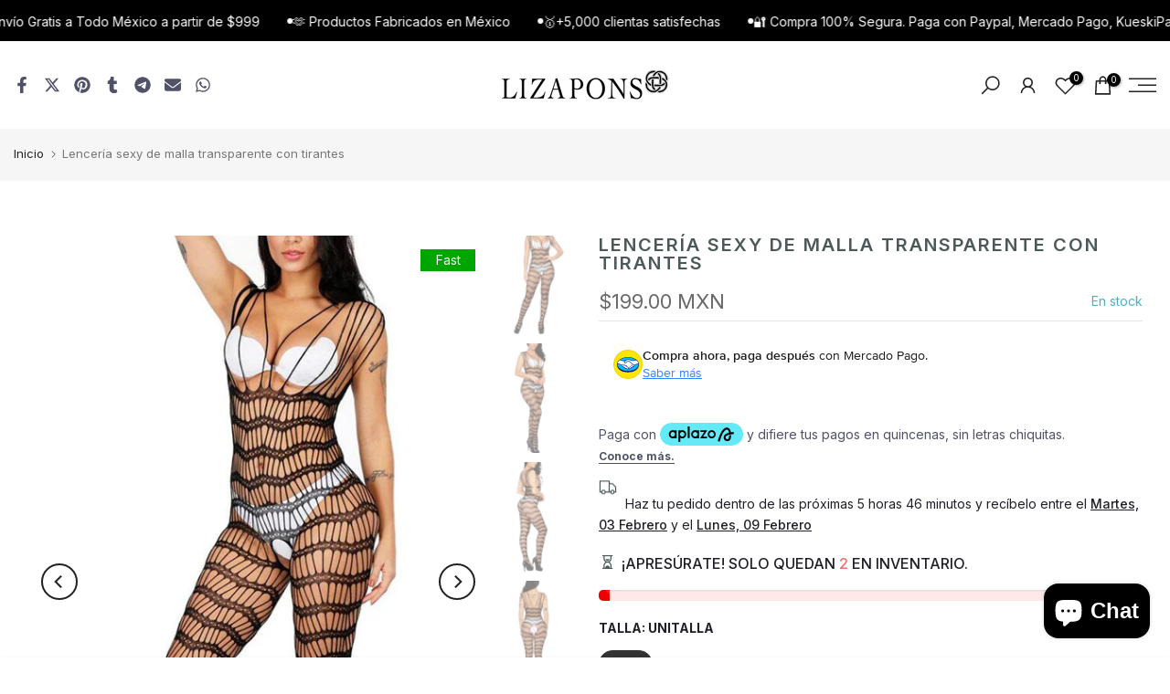

--- FILE ---
content_type: text/html; charset=utf-8
request_url: https://lizapons.com/products/lenceria-sexy-de-malla-transparente-con-tirantes
body_size: 77616
content:
<!doctype html><html class="t4sp-theme t4s-wrapper__wide rtl_false swatch_color_style_2 pr_border_style_2 pr_img_effect_2 enable_eff_img1_true badge_shape_2 css_for_wis_app_true shadow_round_img_true t4s-header__sidebar is-remove-unavai-1 t4_compare_true t4s-sidebar-qv t4s-cart-count-0 t4s-pr-ellipsis-false
 no-js" lang="es">
  <head>
 
<meta charset="utf-8">
    <meta http-equiv="X-UA-Compatible" content="IE=edge">
    <meta name="viewport" content="width=device-width, initial-scale=1, height=device-height, minimum-scale=1.0, maximum-scale=1.0">
    <meta name="theme-color" content="#fff">
    <link rel="canonical" href="https://lizapons.com/products/lenceria-sexy-de-malla-transparente-con-tirantes">
    <link rel="preconnect" href="https://cdn.shopify.com" crossorigin><link rel="shortcut icon" type="image/png" href="//lizapons.com/cdn/shop/files/logo_PNG.png?crop=center&height=32&v=1614313445&width=32"><link id="t4s-favico" rel="apple-touch-icon-precomposed" type="image/png" sizes="152x152" href="//lizapons.com/cdn/shop/files/logo_PNG.png?crop=center&height=152&v=1614313445&width=152"><title>Lencería sexy de malla transparente con tirantes &ndash; LIZAPONS</title>
    <meta name="description" content="Estilo: Sexy (erótico) Sexualmente sugerente: No Composición: 90% Nylon Composición: 10% Spandex Tipo de artículo: Traje de cuerpo Tipo de tela: Sarga Género: Mujer Tipo de diseño: Liso Color: Negro Modelo: LS1013 Sensación en la piel: Confortable / anti alérgico Instrucciones de cuidado: Lavar con colores similares, l"><meta name="keywords" content="Lencería sexy de malla transparente con tirantes, LIZAPONS, lizapons.com"/><meta name="author" content="LIZAPONS">

<meta property="og:site_name" content="LIZAPONS">
<meta property="og:url" content="https://lizapons.com/products/lenceria-sexy-de-malla-transparente-con-tirantes">
<meta property="og:title" content="Lencería sexy de malla transparente con tirantes">
<meta property="og:type" content="product">
<meta property="og:description" content="Estilo: Sexy (erótico) Sexualmente sugerente: No Composición: 90% Nylon Composición: 10% Spandex Tipo de artículo: Traje de cuerpo Tipo de tela: Sarga Género: Mujer Tipo de diseño: Liso Color: Negro Modelo: LS1013 Sensación en la piel: Confortable / anti alérgico Instrucciones de cuidado: Lavar con colores similares, l"><meta property="og:image" content="http://lizapons.com/cdn/shop/products/lenceria-sexy-de-malla-transparente-con-tirantes-lizapons-1.jpg?v=1708300842">
  <meta property="og:image:secure_url" content="https://lizapons.com/cdn/shop/products/lenceria-sexy-de-malla-transparente-con-tirantes-lizapons-1.jpg?v=1708300842">
  <meta property="og:image:width" content="769">
  <meta property="og:image:height" content="1024"><meta property="og:price:amount" content="199.00">
  <meta property="og:price:currency" content="MXN"><meta name="twitter:card" content="summary_large_image">
<meta name="twitter:title" content="Lencería sexy de malla transparente con tirantes">
<meta name="twitter:description" content="Estilo: Sexy (erótico) Sexualmente sugerente: No Composición: 90% Nylon Composición: 10% Spandex Tipo de artículo: Traje de cuerpo Tipo de tela: Sarga Género: Mujer Tipo de diseño: Liso Color: Negro Modelo: LS1013 Sensación en la piel: Confortable / anti alérgico Instrucciones de cuidado: Lavar con colores similares, l"><script src="//lizapons.com/cdn/shop/t/43/assets/lazysizes.min.js?v=10584584933744123821716125899" async="async"></script>
    <script src="//lizapons.com/cdn/shop/t/43/assets/global.min.js?v=4393933175034925681716125899" defer="defer"></script>
    <script>window.performance && window.performance.mark && window.performance.mark('shopify.content_for_header.start');</script><meta name="facebook-domain-verification" content="gxobhyhzwagqhf78boebu6poyncytb">
<meta id="shopify-digital-wallet" name="shopify-digital-wallet" content="/41692725415/digital_wallets/dialog">
<meta name="shopify-checkout-api-token" content="194cda8a99a24f57f240bee04993d657">
<meta id="in-context-paypal-metadata" data-shop-id="41692725415" data-venmo-supported="false" data-environment="production" data-locale="es_ES" data-paypal-v4="true" data-currency="MXN">
<link rel="alternate" hreflang="x-default" href="https://lizapons.com/products/lenceria-sexy-de-malla-transparente-con-tirantes">
<link rel="alternate" hreflang="es" href="https://lizapons.com/products/lenceria-sexy-de-malla-transparente-con-tirantes">
<link rel="alternate" hreflang="en" href="https://lizapons.com/en/products/lenceria-sexy-de-malla-transparente-con-tirantes">
<link rel="alternate" type="application/json+oembed" href="https://lizapons.com/products/lenceria-sexy-de-malla-transparente-con-tirantes.oembed">
<script async="async" src="/checkouts/internal/preloads.js?locale=es-MX"></script>
<script id="shopify-features" type="application/json">{"accessToken":"194cda8a99a24f57f240bee04993d657","betas":["rich-media-storefront-analytics"],"domain":"lizapons.com","predictiveSearch":true,"shopId":41692725415,"locale":"es"}</script>
<script>var Shopify = Shopify || {};
Shopify.shop = "liza-pons.myshopify.com";
Shopify.locale = "es";
Shopify.currency = {"active":"MXN","rate":"1.0"};
Shopify.country = "MX";
Shopify.theme = {"name":"Copia de gecko-6-2-2-official","id":142778532080,"schema_name":"Gecko","schema_version":"6.2.2","theme_store_id":null,"role":"main"};
Shopify.theme.handle = "null";
Shopify.theme.style = {"id":null,"handle":null};
Shopify.cdnHost = "lizapons.com/cdn";
Shopify.routes = Shopify.routes || {};
Shopify.routes.root = "/";</script>
<script type="module">!function(o){(o.Shopify=o.Shopify||{}).modules=!0}(window);</script>
<script>!function(o){function n(){var o=[];function n(){o.push(Array.prototype.slice.apply(arguments))}return n.q=o,n}var t=o.Shopify=o.Shopify||{};t.loadFeatures=n(),t.autoloadFeatures=n()}(window);</script>
<script id="shop-js-analytics" type="application/json">{"pageType":"product"}</script>
<script defer="defer" async type="module" src="//lizapons.com/cdn/shopifycloud/shop-js/modules/v2/client.init-shop-cart-sync_BauuRneq.es.esm.js"></script>
<script defer="defer" async type="module" src="//lizapons.com/cdn/shopifycloud/shop-js/modules/v2/chunk.common_JQpvZAPo.esm.js"></script>
<script defer="defer" async type="module" src="//lizapons.com/cdn/shopifycloud/shop-js/modules/v2/chunk.modal_Cc_JA9bg.esm.js"></script>
<script type="module">
  await import("//lizapons.com/cdn/shopifycloud/shop-js/modules/v2/client.init-shop-cart-sync_BauuRneq.es.esm.js");
await import("//lizapons.com/cdn/shopifycloud/shop-js/modules/v2/chunk.common_JQpvZAPo.esm.js");
await import("//lizapons.com/cdn/shopifycloud/shop-js/modules/v2/chunk.modal_Cc_JA9bg.esm.js");

  window.Shopify.SignInWithShop?.initShopCartSync?.({"fedCMEnabled":true,"windoidEnabled":true});

</script>
<script>(function() {
  var isLoaded = false;
  function asyncLoad() {
    if (isLoaded) return;
    isLoaded = true;
    var urls = ["https:\/\/cdn1.avada.io\/flying-pages\/module.js?shop=liza-pons.myshopify.com","https:\/\/cdn.shopify.com\/s\/files\/1\/0744\/4856\/8632\/files\/storefront.js?v=1719401049\u0026shop=liza-pons.myshopify.com","https:\/\/doui4jqs03un3.cloudfront.net\/checkout.js.gz?shop=liza-pons.myshopify.com","https:\/\/seo.apps.avada.io\/avada-seo-installed.js?shop=liza-pons.myshopify.com"];
    for (var i = 0; i < urls.length; i++) {
      var s = document.createElement('script');
      s.type = 'text/javascript';
      s.async = true;
      s.src = urls[i];
      var x = document.getElementsByTagName('script')[0];
      x.parentNode.insertBefore(s, x);
    }
  };
  if(window.attachEvent) {
    window.attachEvent('onload', asyncLoad);
  } else {
    window.addEventListener('load', asyncLoad, false);
  }
})();</script>
<script id="__st">var __st={"a":41692725415,"offset":-21600,"reqid":"f4fa6f3f-4ae0-419a-9b5d-d85b53b7bf19-1769659985","pageurl":"lizapons.com\/products\/lenceria-sexy-de-malla-transparente-con-tirantes","u":"dedcc6827b2b","p":"product","rtyp":"product","rid":7770488701168};</script>
<script>window.ShopifyPaypalV4VisibilityTracking = true;</script>
<script id="captcha-bootstrap">!function(){'use strict';const t='contact',e='account',n='new_comment',o=[[t,t],['blogs',n],['comments',n],[t,'customer']],c=[[e,'customer_login'],[e,'guest_login'],[e,'recover_customer_password'],[e,'create_customer']],r=t=>t.map((([t,e])=>`form[action*='/${t}']:not([data-nocaptcha='true']) input[name='form_type'][value='${e}']`)).join(','),a=t=>()=>t?[...document.querySelectorAll(t)].map((t=>t.form)):[];function s(){const t=[...o],e=r(t);return a(e)}const i='password',u='form_key',d=['recaptcha-v3-token','g-recaptcha-response','h-captcha-response',i],f=()=>{try{return window.sessionStorage}catch{return}},m='__shopify_v',_=t=>t.elements[u];function p(t,e,n=!1){try{const o=window.sessionStorage,c=JSON.parse(o.getItem(e)),{data:r}=function(t){const{data:e,action:n}=t;return t[m]||n?{data:e,action:n}:{data:t,action:n}}(c);for(const[e,n]of Object.entries(r))t.elements[e]&&(t.elements[e].value=n);n&&o.removeItem(e)}catch(o){console.error('form repopulation failed',{error:o})}}const l='form_type',E='cptcha';function T(t){t.dataset[E]=!0}const w=window,h=w.document,L='Shopify',v='ce_forms',y='captcha';let A=!1;((t,e)=>{const n=(g='f06e6c50-85a8-45c8-87d0-21a2b65856fe',I='https://cdn.shopify.com/shopifycloud/storefront-forms-hcaptcha/ce_storefront_forms_captcha_hcaptcha.v1.5.2.iife.js',D={infoText:'Protegido por hCaptcha',privacyText:'Privacidad',termsText:'Términos'},(t,e,n)=>{const o=w[L][v],c=o.bindForm;if(c)return c(t,g,e,D).then(n);var r;o.q.push([[t,g,e,D],n]),r=I,A||(h.body.append(Object.assign(h.createElement('script'),{id:'captcha-provider',async:!0,src:r})),A=!0)});var g,I,D;w[L]=w[L]||{},w[L][v]=w[L][v]||{},w[L][v].q=[],w[L][y]=w[L][y]||{},w[L][y].protect=function(t,e){n(t,void 0,e),T(t)},Object.freeze(w[L][y]),function(t,e,n,w,h,L){const[v,y,A,g]=function(t,e,n){const i=e?o:[],u=t?c:[],d=[...i,...u],f=r(d),m=r(i),_=r(d.filter((([t,e])=>n.includes(e))));return[a(f),a(m),a(_),s()]}(w,h,L),I=t=>{const e=t.target;return e instanceof HTMLFormElement?e:e&&e.form},D=t=>v().includes(t);t.addEventListener('submit',(t=>{const e=I(t);if(!e)return;const n=D(e)&&!e.dataset.hcaptchaBound&&!e.dataset.recaptchaBound,o=_(e),c=g().includes(e)&&(!o||!o.value);(n||c)&&t.preventDefault(),c&&!n&&(function(t){try{if(!f())return;!function(t){const e=f();if(!e)return;const n=_(t);if(!n)return;const o=n.value;o&&e.removeItem(o)}(t);const e=Array.from(Array(32),(()=>Math.random().toString(36)[2])).join('');!function(t,e){_(t)||t.append(Object.assign(document.createElement('input'),{type:'hidden',name:u})),t.elements[u].value=e}(t,e),function(t,e){const n=f();if(!n)return;const o=[...t.querySelectorAll(`input[type='${i}']`)].map((({name:t})=>t)),c=[...d,...o],r={};for(const[a,s]of new FormData(t).entries())c.includes(a)||(r[a]=s);n.setItem(e,JSON.stringify({[m]:1,action:t.action,data:r}))}(t,e)}catch(e){console.error('failed to persist form',e)}}(e),e.submit())}));const S=(t,e)=>{t&&!t.dataset[E]&&(n(t,e.some((e=>e===t))),T(t))};for(const o of['focusin','change'])t.addEventListener(o,(t=>{const e=I(t);D(e)&&S(e,y())}));const B=e.get('form_key'),M=e.get(l),P=B&&M;t.addEventListener('DOMContentLoaded',(()=>{const t=y();if(P)for(const e of t)e.elements[l].value===M&&p(e,B);[...new Set([...A(),...v().filter((t=>'true'===t.dataset.shopifyCaptcha))])].forEach((e=>S(e,t)))}))}(h,new URLSearchParams(w.location.search),n,t,e,['guest_login'])})(!0,!0)}();</script>
<script integrity="sha256-4kQ18oKyAcykRKYeNunJcIwy7WH5gtpwJnB7kiuLZ1E=" data-source-attribution="shopify.loadfeatures" defer="defer" src="//lizapons.com/cdn/shopifycloud/storefront/assets/storefront/load_feature-a0a9edcb.js" crossorigin="anonymous"></script>
<script data-source-attribution="shopify.dynamic_checkout.dynamic.init">var Shopify=Shopify||{};Shopify.PaymentButton=Shopify.PaymentButton||{isStorefrontPortableWallets:!0,init:function(){window.Shopify.PaymentButton.init=function(){};var t=document.createElement("script");t.src="https://lizapons.com/cdn/shopifycloud/portable-wallets/latest/portable-wallets.es.js",t.type="module",document.head.appendChild(t)}};
</script>
<script data-source-attribution="shopify.dynamic_checkout.buyer_consent">
  function portableWalletsHideBuyerConsent(e){var t=document.getElementById("shopify-buyer-consent"),n=document.getElementById("shopify-subscription-policy-button");t&&n&&(t.classList.add("hidden"),t.setAttribute("aria-hidden","true"),n.removeEventListener("click",e))}function portableWalletsShowBuyerConsent(e){var t=document.getElementById("shopify-buyer-consent"),n=document.getElementById("shopify-subscription-policy-button");t&&n&&(t.classList.remove("hidden"),t.removeAttribute("aria-hidden"),n.addEventListener("click",e))}window.Shopify?.PaymentButton&&(window.Shopify.PaymentButton.hideBuyerConsent=portableWalletsHideBuyerConsent,window.Shopify.PaymentButton.showBuyerConsent=portableWalletsShowBuyerConsent);
</script>
<script>
  function portableWalletsCleanup(e){e&&e.src&&console.error("Failed to load portable wallets script "+e.src);var t=document.querySelectorAll("shopify-accelerated-checkout .shopify-payment-button__skeleton, shopify-accelerated-checkout-cart .wallet-cart-button__skeleton"),e=document.getElementById("shopify-buyer-consent");for(let e=0;e<t.length;e++)t[e].remove();e&&e.remove()}function portableWalletsNotLoadedAsModule(e){e instanceof ErrorEvent&&"string"==typeof e.message&&e.message.includes("import.meta")&&"string"==typeof e.filename&&e.filename.includes("portable-wallets")&&(window.removeEventListener("error",portableWalletsNotLoadedAsModule),window.Shopify.PaymentButton.failedToLoad=e,"loading"===document.readyState?document.addEventListener("DOMContentLoaded",window.Shopify.PaymentButton.init):window.Shopify.PaymentButton.init())}window.addEventListener("error",portableWalletsNotLoadedAsModule);
</script>

<script type="module" src="https://lizapons.com/cdn/shopifycloud/portable-wallets/latest/portable-wallets.es.js" onError="portableWalletsCleanup(this)" crossorigin="anonymous"></script>
<script nomodule>
  document.addEventListener("DOMContentLoaded", portableWalletsCleanup);
</script>

<link id="shopify-accelerated-checkout-styles" rel="stylesheet" media="screen" href="https://lizapons.com/cdn/shopifycloud/portable-wallets/latest/accelerated-checkout-backwards-compat.css" crossorigin="anonymous">
<style id="shopify-accelerated-checkout-cart">
        #shopify-buyer-consent {
  margin-top: 1em;
  display: inline-block;
  width: 100%;
}

#shopify-buyer-consent.hidden {
  display: none;
}

#shopify-subscription-policy-button {
  background: none;
  border: none;
  padding: 0;
  text-decoration: underline;
  font-size: inherit;
  cursor: pointer;
}

#shopify-subscription-policy-button::before {
  box-shadow: none;
}

      </style>

<script>window.performance && window.performance.mark && window.performance.mark('shopify.content_for_header.end');</script>
<link rel="stylesheet" href="https://fonts.googleapis.com/css?family=Inter:300,300i,400,400i,500,500i,600,600i,700,700i,800,800i|Montserrat:300,300i,400,400i,500,500i,600,600i,700,700i,800,800i|Poppins:300,300i,400,400i,500,500i,600,600i,700,700i,800,800i&display=swap" media="print" onload="this.media='all'"><link href="//lizapons.com/cdn/shop/t/43/assets/t4s-base.css?v=117752612218522743601716125899" rel="stylesheet" type="text/css" media="all" /><style data-shopify>:root {
      
      /* CSS Variables */
    --wrapper-mw      : 1420px;
    --font-family-1   : Inter;
    --font-family-2   : Montserrat;
    --font-family-3   : Poppins;
    --font-body-family   : Inter;
    --font-heading-family: Inter;
    
    
    --t4s-success-color       : #428445;
    --t4s-success-color-rgb   : 66, 132, 69;
    --t4s-warning-color       : #e0b252;
    --t4s-warning-color-rgb   : 224, 178, 82;
    --t4s-error-color         : #EB001B;
    --t4s-error-color-rgb     : 235, 0, 27;
    --t4s-light-color         : #ffffff;
    --t4s-dark-color          : #222222;
    --t4s-highlight-color     : #ec0101;
    --t4s-tooltip-background  : #16153c;
    --t4s-tooltip-color       : #fff;
    --primary-sw-color        : #333;
    --primary-sw-color-rgb    : 51, 51, 51;
    --border-sw-color         : #ddd;
    --secondary-sw-color      : #878787;
    --sale-price-color        : #fb4005;
    --primary-price-color     : #1f1f27;
    --secondary-price-color   : #878787;
    
    --t4s-body-background     : #fff;
    --text-color              : #515167;
    --text-color-rgb          : 81, 81, 103;
    --heading-color           : #1f1f27;
    --accent-color            : #16153c;
    --accent-color-rgb        : 22, 21, 60;
    --accent-color-darken     : #010103;
    --accent-color-hover      : var(--accent-color-darken);
    --secondary-color         : #4d5959;
    --secondary-color-rgb     : 77, 89, 89;
    --link-color              : #515167;
    --link-color-hover        : #e96b01;
    --border-color            : #ddd;
    --border-color-rgb        : 221, 221, 221;
    --border-primary-color    : #333;
    --button-background       : #222;
    --button-color            : #fff;
    --button-background-hover : #16153c;
    --button-color-hover      : #fff;

    --btn-radius              : 40px;
    --other-radius            : 0px;

    --sale-badge-background    : #e51515;
    --sale-badge-color         : #fff;
    --new-badge-background     : #149cfe;
    --new-badge-color          : #fff;
    --preorder-badge-background: #28267c;
    --preorder-badge-color     : #fff;
    --soldout-badge-background : #999999;
    --soldout-badge-color      : #fff;
    --custom-badge-background  : #00A500;
    --custom-badge-color       : #fff;/* Shopify related variables */
    --payment-terms-background-color: ;
    
    --lz-background: #f5f5f5;
    --lz-img: url("//lizapons.com/cdn/shop/t/43/assets/t4s_loader.svg?v=53626849292311924811716125954");}

  html {
    font-size: 62.5%;
    height: 100%;
  }

  body {
    overflow-x: hidden;
    margin: 0;
    font-size:14px;
    letter-spacing: 0px;
    color: var(--text-color);
    font-family: var(--font-body-family);
    line-height: 1.7;
    font-weight: 400;
    -webkit-font-smoothing: auto;
    -moz-osx-font-smoothing: auto;
    background-color: var(--t4s-body-background);
  }
  
  /*
  @media screen and (min-width: 750px) {
    body {
      font-size: 1.6rem;
    }
  }
  */

  h1, h2, h3, h4, h5, h6, .t4s_as_title {
    color: var(--heading-color);
    font-family: var(--font-heading-family);
    line-height: 1.4;
    font-weight: 400;
    letter-spacing: 0px;
  }
  h1 { font-size: 37px }
  h2 { font-size: 29px }
  h3 { font-size: 23px }
  h4 { font-size: 18px }
  h5 { font-size: 17px }
  h6 { font-size: 15.5px }
  a,.t4s_as_link {
    /* font-family: var(--font-link-family); */
    color: var(--link-color);
  }
  button,
  input,
  optgroup,
  select,
  textarea {
    border-color: var(--border-color);
  }
  .t4s_as_button,
  button,
  input[type="button"]:not(.t4s-btn),
  input[type="reset"],
  input[type="submit"]:not(.t4s-btn) {
    font-family: var(--font-button-family);
    color: var(--button-color);
    background-color: var(--button-background);
    border-color: var(--button-background);
  }
  
  .t4s-cp,.t4s-color-accent { color : var(--accent-color) }.t4s-ct,.t4s-color-text { color : var(--text-color) }.t4s-ch,.t4ss-color-heading { color : var(--heading-color) }.t4s-csecondary { color : var(--secondary-color) }
  
  .t4s-fnt-fm-1 {
    font-family: var(--font-family-1) !important;
  }
  .t4s-fnt-fm-2 {
    font-family: var(--font-family-2) !important;
  }
  .t4s-fnt-fm-3 {
    font-family: var(--font-family-3) !important;
  }
  .t4s-cr {
    color: var(--t4s-highlight-color);
  }
  .t4s-price__sale { color: var(--primary-price-color); }@media (-moz-touch-enabled: 0), (hover: hover) and (min-width: 1025px){
    a:hover,.t4s_as_link:hover {
      color: var(--link-color-hover);
    }
    .t4s_as_button:hover,
      button:hover,
      input[type="button"]:not(.t4s-btn):hover, 
      input[type="reset"]:hover,
      input[type="submit"]:not(.t4s-btn):hover  {
      color: var(--button-color-hover);
      background-color: var(--button-background-hover);
      border-color: var(--button-background-hover);
    }
  }
  .t4s-fix-overflow.t4s-row { max-width: 100vw;margin-left: auto;margin-right: auto;}.lazyloadt4s-opt {opacity: 1 !important;transition: opacity 0s, transform 1s !important;}.t4s-d-block {display: block;}.t4s-d-none {display: none;}@media (min-width: 768px) {.t4s-d-md-block {display: block;}.t4s-d-md-none {display: none; }}@media (min-width: 1025px) {.t4s-d-lg-block {display: block;}.t4s-d-lg-none {display: none; }}</style><script>
  const isBehaviorSmooth = 'scrollBehavior' in document.documentElement.style && getComputedStyle(document.documentElement).scrollBehavior === 'smooth';
  const t4sXMLHttpRequest = window.XMLHttpRequest, documentElementT4s = document.documentElement; documentElementT4s.className = documentElementT4s.className.replace('no-js', 'js');function loadImageT4s(_this) { _this.classList.add('lazyloadt4sed')};(function() { const matchMediaHoverT4s = (window.matchMedia('(-moz-touch-enabled: 1), (hover: none)')).matches; documentElementT4s.className += ((window.CSS && window.CSS.supports('(position: sticky) or (position: -webkit-sticky)')) ? ' t4sp-sticky' : ' t4sp-no-sticky'); documentElementT4s.className += matchMediaHoverT4s ? ' t4sp-no-hover' : ' t4sp-hover'; window.onpageshow = function() { if (performance.navigation.type === 2) {document.dispatchEvent(new CustomEvent('cart:refresh'))} }; if (!matchMediaHoverT4s && window.width > 1024) { document.addEventListener('mousemove', function(evt) { documentElementT4s.classList.replace('t4sp-no-hover','t4sp-hover'); document.dispatchEvent(new CustomEvent('theme:hover')); }, {once : true} ); } }());</script><link rel="stylesheet" href="//lizapons.com/cdn/shop/t/43/assets/ecomrise-colors.css?v=111603181540343972631716125899" media="print" onload="this.media='all'"><!-- BEGIN app block: shopify://apps/ecomrise-upsell-bundle/blocks/inactive-tab-message-app-embed/acb8bab5-decc-4989-8fb5-41075963cdef --><script type="application/json" id="ecomrise-inactive-tab-message">
  { "message": ["🔥 No olvides esto..."],"delay": 1000 }
</script>
<!-- END app block --><!-- BEGIN app block: shopify://apps/ta-labels-badges/blocks/bss-pl-config-data/91bfe765-b604-49a1-805e-3599fa600b24 --><script
    id='bss-pl-config-data'
>
	let TAE_StoreId = "43795";
	if (typeof BSS_PL == 'undefined' || TAE_StoreId !== "") {
  		var BSS_PL = {};
		BSS_PL.storeId = 43795;
		BSS_PL.currentPlan = "free";
		BSS_PL.apiServerProduction = "https://product-labels.tech-arms.io";
		BSS_PL.publicAccessToken = "693cddd444ba74bb778fb7b3e91eb278";
		BSS_PL.customerTags = "null";
		BSS_PL.customerId = "null";
		BSS_PL.storeIdCustomOld = 10678;
		BSS_PL.storeIdOldWIthPriority = 12200;
		BSS_PL.storeIdOptimizeAppendLabel = 59637
		BSS_PL.optimizeCodeIds = null; 
		BSS_PL.extendedFeatureIds = null;
		BSS_PL.integration = {"laiReview":{"status":0,"config":[]}};
		BSS_PL.settingsData  = {};
		BSS_PL.configProductMetafields = [];
		BSS_PL.configVariantMetafields = [];
		
		BSS_PL.configData = [].concat({"id":141061,"name":"Untitled label","priority":0,"enable_priority":0,"enable":1,"pages":"1,2,3,4,7,5","related_product_tag":null,"first_image_tags":null,"img_url":"1760118654838-634549617-enviogratislabel21.png","public_img_url":"https://cdn.shopify.com/s/files/1/0416/9272/5415/files/1760118654838-634549617-enviogratislabel21_9f69e4fb-2e2f-466c-90c2-55d42b15aed4.png?v=1760118772","position":0,"apply":null,"product_type":0,"exclude_products":6,"collection_image_type":0,"product":"5458710790311,9111264428272,8115079217392,5983313330343,8115152453872,6014325850279,8144498327792","variant":"","collection":"","exclude_product_ids":"","collection_image":"","inventory":0,"tags":"","excludeTags":"","vendors":"","from_price":null,"to_price":null,"domain_id":43795,"locations":"","enable_allowed_countries":false,"locales":"","enable_allowed_locales":false,"enable_visibility_date":false,"from_date":null,"to_date":null,"enable_discount_range":false,"discount_type":1,"discount_from":null,"discount_to":null,"label_text":"New%20arrival","label_text_color":"#ffffff","label_text_background_color":{"type":"hex","value":"#ff7f50ff"},"label_text_font_size":12,"label_text_no_image":1,"label_text_in_stock":"In Stock","label_text_out_stock":"Sold out","label_shadow":{"blur":"0","h_offset":0,"v_offset":0},"label_opacity":100,"topBottom_padding":4,"border_radius":"0px 0px 0px 0px","border_style":"none","border_size":"0","border_color":"#000000","label_shadow_color":"#808080","label_text_style":0,"label_text_font_family":null,"label_text_font_url":null,"customer_label_preview_image":"https://cdn.shopify.com/s/files/1/0416/9272/5415/files/12_c89df115-f862-4903-a28d-60c6cc8f93b2.jpg?v=1754007930","label_preview_image":"https://cdn.shopify.com/s/files/1/0416/9272/5415/files/12_c89df115-f862-4903-a28d-60c6cc8f93b2.jpg?v=1754007930","label_text_enable":0,"customer_tags":"","exclude_customer_tags":"","customer_type":"allcustomers","exclude_customers":"all_customer_tags","label_on_image":"2","label_type":1,"badge_type":0,"custom_selector":null,"margin_top":0,"margin_bottom":0,"mobile_height_label":null,"mobile_width_label":29,"mobile_font_size_label":12,"emoji":null,"emoji_position":null,"transparent_background":null,"custom_page":null,"check_custom_page":false,"include_custom_page":null,"check_include_custom_page":false,"margin_left":0,"instock":null,"price_range_from":null,"price_range_to":null,"enable_price_range":0,"enable_product_publish":0,"customer_selected_product":null,"selected_product":null,"product_publish_from":null,"product_publish_to":null,"enable_countdown_timer":0,"option_format_countdown":0,"countdown_time":null,"option_end_countdown":null,"start_day_countdown":null,"countdown_type":1,"countdown_daily_from_time":null,"countdown_daily_to_time":null,"countdown_interval_start_time":null,"countdown_interval_length":null,"countdown_interval_break_length":null,"public_url_s3":"https://shopify-production-product-labels.s3.us-east-2.amazonaws.com/public/static/base/images/customer/43795/1760118654838-634549617-enviogratislabel21.png","enable_visibility_period":0,"visibility_period":1,"createdAt":"2024-11-07T13:43:55.000Z","customer_ids":"","exclude_customer_ids":"","angle":0,"toolTipText":"","label_shape":"rectangle","label_shape_type":1,"mobile_fixed_percent_label":"percentage","desktop_width_label":26,"desktop_height_label":null,"desktop_fixed_percent_label":"percentage","mobile_position":0,"desktop_label_unlimited_top":0,"desktop_label_unlimited_left":0,"mobile_label_unlimited_top":0,"mobile_label_unlimited_left":0,"mobile_margin_top":0,"mobile_margin_left":0,"mobile_config_label_enable":0,"mobile_default_config":1,"mobile_margin_bottom":0,"enable_fixed_time":0,"fixed_time":null,"statusLabelHoverText":0,"labelHoverTextLink":{"url":"","is_open_in_newtab":true},"labelAltText":"","statusLabelAltText":0,"enable_badge_stock":0,"badge_stock_style":1,"badge_stock_config":null,"enable_multi_badge":0,"animation_type":0,"animation_duration":2,"animation_repeat_option":0,"animation_repeat":0,"desktop_show_badges":1,"mobile_show_badges":1,"desktop_show_labels":1,"mobile_show_labels":1,"label_text_unlimited_stock":"Unlimited Stock","img_plan_id":13,"label_badge_type":"image","deletedAt":null,"desktop_lock_aspect_ratio":true,"mobile_lock_aspect_ratio":true,"img_aspect_ratio":1,"preview_board_width":303,"preview_board_height":404,"set_size_on_mobile":true,"set_position_on_mobile":false,"set_margin_on_mobile":false,"from_stock":0,"to_stock":0,"condition_product_title":"{\"enabled\":false,\"type\":1,\"content\":\"\"}","conditions_apply_type":"{\"discount\":1,\"price\":1,\"inventory\":1}","public_font_url":null,"font_size_ratio":null,"group_ids":null,"metafields":"{\"valueProductMetafield\":[],\"valueVariantMetafield\":[],\"matching_type\":1,\"metafield_type\":1}","no_ratio_height":false,"updatedAt":"2025-10-10T17:52:53.000Z","multipleBadge":null,"translations":[],"label_id":141061,"label_text_id":141061,"bg_style":"solid"},{"id":113542,"name":"Untitled label","priority":0,"enable_priority":0,"enable":1,"pages":"1,2,3,4,7","related_product_tag":null,"first_image_tags":null,"img_url":"1711130194535-36022734-16.png","public_img_url":"https://cdn.shopify.com/s/files/1/0416/9272/5415/files/1711130194535-36022734-16.png?v=1711130208","position":8,"apply":0,"product_type":0,"exclude_products":6,"collection_image_type":0,"product":"5458710790311,6077456744615,6287292727463,6904213602471,7352165826800,8537949110512","variant":"","collection":"","exclude_product_ids":"","collection_image":"","inventory":0,"tags":"","excludeTags":"","vendors":"","from_price":null,"to_price":null,"domain_id":43795,"locations":"","enable_allowed_countries":false,"locales":"","enable_allowed_locales":false,"enable_visibility_date":false,"from_date":null,"to_date":null,"enable_discount_range":false,"discount_type":1,"discount_from":null,"discount_to":null,"label_text":"New%20arrival","label_text_color":"#ffffff","label_text_background_color":{"type":"hex","value":"#ff7f50ff"},"label_text_font_size":12,"label_text_no_image":1,"label_text_in_stock":"In Stock","label_text_out_stock":"Sold out","label_shadow":{"blur":"0","h_offset":0,"v_offset":0},"label_opacity":100,"topBottom_padding":4,"border_radius":"0px 0px 0px 0px","border_style":"none","border_size":"0","border_color":"#000000","label_shadow_color":"#808080","label_text_style":0,"label_text_font_family":null,"label_text_font_url":null,"customer_label_preview_image":"https://cdn.shopify.com/s/files/1/0416/9272/5415/files/12_c89df115-f862-4903-a28d-60c6cc8f93b2.jpg?v=1754007930","label_preview_image":"https://cdn.shopify.com/s/files/1/0416/9272/5415/files/12_c89df115-f862-4903-a28d-60c6cc8f93b2.jpg?v=1754007930","label_text_enable":0,"customer_tags":"","exclude_customer_tags":"","customer_type":"allcustomers","exclude_customers":"all_customer_tags","label_on_image":"2","label_type":1,"badge_type":0,"custom_selector":null,"margin_top":0,"margin_bottom":0,"mobile_height_label":null,"mobile_width_label":28,"mobile_font_size_label":12,"emoji":null,"emoji_position":null,"transparent_background":null,"custom_page":null,"check_custom_page":false,"include_custom_page":null,"check_include_custom_page":false,"margin_left":0,"instock":null,"price_range_from":null,"price_range_to":null,"enable_price_range":0,"enable_product_publish":0,"customer_selected_product":null,"selected_product":null,"product_publish_from":null,"product_publish_to":null,"enable_countdown_timer":0,"option_format_countdown":0,"countdown_time":null,"option_end_countdown":null,"start_day_countdown":null,"countdown_type":1,"countdown_daily_from_time":null,"countdown_daily_to_time":null,"countdown_interval_start_time":null,"countdown_interval_length":null,"countdown_interval_break_length":null,"public_url_s3":"https://shopify-production-product-labels.s3.us-east-2.amazonaws.com/public/static/base/images/customer/43795/1711130194535-36022734-16.png","enable_visibility_period":0,"visibility_period":1,"createdAt":"2024-03-22T15:58:55.000Z","customer_ids":"","exclude_customer_ids":"","angle":0,"toolTipText":"","label_shape":"rectangle","label_shape_type":1,"mobile_fixed_percent_label":"percentage","desktop_width_label":22,"desktop_height_label":null,"desktop_fixed_percent_label":"percentage","mobile_position":6,"desktop_label_unlimited_top":78,"desktop_label_unlimited_left":78,"mobile_label_unlimited_top":72,"mobile_label_unlimited_left":0,"mobile_margin_top":0,"mobile_margin_left":0,"mobile_config_label_enable":null,"mobile_default_config":1,"mobile_margin_bottom":0,"enable_fixed_time":0,"fixed_time":null,"statusLabelHoverText":0,"labelHoverTextLink":{"url":"","is_open_in_newtab":true},"labelAltText":"","statusLabelAltText":0,"enable_badge_stock":0,"badge_stock_style":1,"badge_stock_config":null,"enable_multi_badge":0,"animation_type":0,"animation_duration":2,"animation_repeat_option":0,"animation_repeat":0,"desktop_show_badges":1,"mobile_show_badges":1,"desktop_show_labels":1,"mobile_show_labels":1,"label_text_unlimited_stock":"Unlimited Stock","img_plan_id":13,"label_badge_type":"image","deletedAt":null,"desktop_lock_aspect_ratio":true,"mobile_lock_aspect_ratio":true,"img_aspect_ratio":1,"preview_board_width":490,"preview_board_height":653,"set_size_on_mobile":true,"set_position_on_mobile":true,"set_margin_on_mobile":true,"from_stock":0,"to_stock":0,"condition_product_title":"{\"enable\":false,\"type\":1,\"content\":\"\"}","conditions_apply_type":"{\"discount\":1,\"price\":1,\"inventory\":1}","public_font_url":null,"font_size_ratio":null,"group_ids":null,"metafields":"{\"valueProductMetafield\":[],\"valueVariantMetafield\":[],\"matching_type\":1,\"metafield_type\":1}","no_ratio_height":false,"updatedAt":"2025-10-10T17:55:51.000Z","multipleBadge":null,"translations":[],"label_id":113542,"label_text_id":113542,"bg_style":"solid"},);

		
		BSS_PL.configDataBanner = [].concat();

		
		BSS_PL.configDataPopup = [].concat();

		
		BSS_PL.configDataLabelGroup = [].concat();
		
		
		BSS_PL.collectionID = ``;
		BSS_PL.collectionHandle = ``;
		BSS_PL.collectionTitle = ``;

		
		BSS_PL.conditionConfigData = [].concat();
	}
</script>



    <script id='fixBugForStore43795'>
		
function bssFixSupportAppendHtmlLabel($, BSS_PL, parent, page, htmlLabel) {
  let appended = false;
  if(page == 'products' && $(parent).hasClass('t4s-product__media-item')) {
    $(parent).append(htmlLabel);
    appended = true;
  }

  if($(parent).hasClass('t4s-product-inner') && $(parent).find('.t4s-product-img').length) {
    $(parent).find('.t4s-product-img').append(htmlLabel);
    appended = true;
  }
  return appended;
}

function bssFixSupportItemHandle($, page, handle, handleProductPage, prodUrl, item, isCartPage) {
  if(page == 'products') {
    $('.t4s-product__media-item').attr('data-handle', handleProductPage);
  }
  return handle;
}

    </script>


<style>
    
    

</style>

<script>
    function bssLoadScripts(src, callback, isDefer = false) {
        const scriptTag = document.createElement('script');
        document.head.appendChild(scriptTag);
        scriptTag.src = src;
        if (isDefer) {
            scriptTag.defer = true;
        } else {
            scriptTag.async = true;
        }
        if (callback) {
            scriptTag.addEventListener('load', function () {
                callback();
            });
        }
    }
    const scriptUrls = [
        "https://cdn.shopify.com/extensions/019c0793-5056-724d-8b6c-bfc42d4524f9/product-label-564/assets/bss-pl-init-helper.js",
        "https://cdn.shopify.com/extensions/019c0793-5056-724d-8b6c-bfc42d4524f9/product-label-564/assets/bss-pl-init-config-run-scripts.js",
    ];
    Promise.all(scriptUrls.map((script) => new Promise((resolve) => bssLoadScripts(script, resolve)))).then((res) => {
        console.log('BSS scripts loaded');
        window.bssScriptsLoaded = true;
    });

	function bssInitScripts() {
		if (BSS_PL.configData.length) {
			const enabledFeature = [
				{ type: 1, script: "https://cdn.shopify.com/extensions/019c0793-5056-724d-8b6c-bfc42d4524f9/product-label-564/assets/bss-pl-init-for-label.js" },
				{ type: 2, badge: [0, 7, 8], script: "https://cdn.shopify.com/extensions/019c0793-5056-724d-8b6c-bfc42d4524f9/product-label-564/assets/bss-pl-init-for-badge-product-name.js" },
				{ type: 2, badge: [1, 11], script: "https://cdn.shopify.com/extensions/019c0793-5056-724d-8b6c-bfc42d4524f9/product-label-564/assets/bss-pl-init-for-badge-product-image.js" },
				{ type: 2, badge: 2, script: "https://cdn.shopify.com/extensions/019c0793-5056-724d-8b6c-bfc42d4524f9/product-label-564/assets/bss-pl-init-for-badge-custom-selector.js" },
				{ type: 2, badge: [3, 9, 10], script: "https://cdn.shopify.com/extensions/019c0793-5056-724d-8b6c-bfc42d4524f9/product-label-564/assets/bss-pl-init-for-badge-price.js" },
				{ type: 2, badge: 4, script: "https://cdn.shopify.com/extensions/019c0793-5056-724d-8b6c-bfc42d4524f9/product-label-564/assets/bss-pl-init-for-badge-add-to-cart-btn.js" },
				{ type: 2, badge: 5, script: "https://cdn.shopify.com/extensions/019c0793-5056-724d-8b6c-bfc42d4524f9/product-label-564/assets/bss-pl-init-for-badge-quantity-box.js" },
				{ type: 2, badge: 6, script: "https://cdn.shopify.com/extensions/019c0793-5056-724d-8b6c-bfc42d4524f9/product-label-564/assets/bss-pl-init-for-badge-buy-it-now-btn.js" }
			]
				.filter(({ type, badge }) => BSS_PL.configData.some(item => item.label_type === type && (badge === undefined || (Array.isArray(badge) ? badge.includes(item.badge_type) : item.badge_type === badge))) || (type === 1 && BSS_PL.configDataLabelGroup && BSS_PL.configDataLabelGroup.length))
				.map(({ script }) => script);
				
            enabledFeature.forEach((src) => bssLoadScripts(src));

            if (enabledFeature.length) {
                const src = "https://cdn.shopify.com/extensions/019c0793-5056-724d-8b6c-bfc42d4524f9/product-label-564/assets/bss-product-label-js.js";
                bssLoadScripts(src);
            }
        }

        if (BSS_PL.configDataBanner && BSS_PL.configDataBanner.length) {
            const src = "https://cdn.shopify.com/extensions/019c0793-5056-724d-8b6c-bfc42d4524f9/product-label-564/assets/bss-product-label-banner.js";
            bssLoadScripts(src);
        }

        if (BSS_PL.configDataPopup && BSS_PL.configDataPopup.length) {
            const src = "https://cdn.shopify.com/extensions/019c0793-5056-724d-8b6c-bfc42d4524f9/product-label-564/assets/bss-product-label-popup.js";
            bssLoadScripts(src);
        }

        if (window.location.search.includes('bss-pl-custom-selector')) {
            const src = "https://cdn.shopify.com/extensions/019c0793-5056-724d-8b6c-bfc42d4524f9/product-label-564/assets/bss-product-label-custom-position.js";
            bssLoadScripts(src, null, true);
        }
    }
    bssInitScripts();
</script>


<!-- END app block --><!-- BEGIN app block: shopify://apps/lai-product-reviews/blocks/appBlockEmbed/cad3c6c6-329e-4416-ba74-b79359b5b6e1 -->
<script>
    function getUrlParameterExt(sParam) {
        let sPageURL = window.location.search.substring(1);
        let sURLVariables= sPageURL.split('&');
        let sParameterName;
        let i;
        for (i = 0; i < sURLVariables.length; i++) {
            sParameterName = sURLVariables[i].split('=');

            if (sParameterName[0] === sParam) {
                return sParameterName[1] === undefined ? true : decodeURIComponent(reFixParamUrlFromMailExt(sParameterName[1]));
            }
        }
    };
    function reFixParamUrlFromMailExt(value) {
        return value ? value.replace(/\+/g, ' ') : value;
    };
    var scmCustomDataExt= {};
    if(getUrlParameterExt('lai-test') == '1'){
        scmCustomDataExt= {
            'cdn' : 'https://reviews-importer.test',
            'minJs' : false
        }
        var laiScriptTagGlobal =  {
            "url" : "https://reviews-importer.test/js/frontend/version-14/reviews-scripttag.js?version=4"
        };
    }
</script>
<!-- BEGIN app snippet: lang --><script>
    var scmCustomData = (typeof scmCustomData == "undefined" || scmCustomData == null) ? null : scmCustomData;
    var scmLanguage = (typeof scmLanguage == "undefined" || scmLanguage == null) ? `
  {
    "box_reviews": {
      "title_info": "Opiniones de los usuarios",
      "average_info": "de 5",
      "before_number": "Residencia en",
      "after_number": " reseñas",
      "all_reviews": "Todas las reseñas",
        "highlight_tab": "Reseñas de otros productos",
      "reviews_tab": "Reseñas"
    },
    "box_write": {
      "title_write": "Escribe una reseña",
      "before_star": "Tu clasificación",
      "input_name": "Su nombre",
      "input_email": "Tu correo electrónico",
      "input_text_area": "Ingrese sus comentarios aquí",
      "input_photo": "Añadir foto",
      "button_write": "Enviar opinión",
      "write_cancel": "Cancelar",
      "message_error_character": "Reemplace el carácter &#39;&lt;,&gt;&#39; con el carácter equivalente",
      "message_error_file_upload": "Cargue un archivo de menos de 4 MB.",
      "message_error_video_upload": "Cargue un archivo de video de menos de 50 MB",
      "message_error_type_media_upload": "No es compatible con este archivo.",
      "message_success": "¡Gracias!",
      "message_fail": "¡Enviado sin éxito!",
       "purchase_to_leave_reviews": "Realice una compra a través de esta dirección de correo electrónico para dejarnos comentarios.",
      "log_in_to_leave_reviews": "Inicie sesión en una cuenta para dejarnos comentarios.",
      "purchase_to_a_specific_product": "Realice una compra de este producto a través de esta dirección de correo electrónico para dejarnos comentarios."
    },
    "reviews_list": {
      "view_product": "ver producto",
      "read_more": "Leer más",
      "helpful": "Translation missing: es.smart_aliexpress_review.reviews_list.helpful",
      "reply": "respondió",
      "button_load_more": "Carga más",
      "purchased": "comprado"
    },
    "sort_box" : {
        "reviews": "Ordenar reseñas",
        "content": "Ordenar por contenido",
        "pictures": "Ordenar por foto",
        "date": "Ordenar por fecha",
        "rating": "Ordenar por tarifa"
    },
    "empty_page" : {
        "title": "Opiniones de los usuarios",
        "des": "Este producto no tiene reseña. Sea el primero en revisarlo"
    },
    "thank_you" : {
        "title": "¡Tu reseña ha sido enviada!",
        "des": "Este mensaje se cerrará automáticamente en 8 segundos."
    },
    "discount": {
      "title": "Use el siguiente código de descuento para {{discount_value}} de descuento en su próxima compra",
      "des": "También te lo enviamos por email",
      "action": "Continuar",
      "badge": "Obtenga un descuento de {{discount_value}}",
      "coupon_waiting_message": "Gracias por revisar nuestro producto. El código de descuento se enviará a su correo electrónico una vez que se apruebe la revisión.",
      "photo": "¡Sube reseñas de fotos para obtener {{discount_value}} de descuento al instante!"
    },
    "qa": {
        "qaAnswerField": "Tu respuesta",
        "qaQuestionField": "Tu pregunta",
        "qaTitle": "Preguntas",
        "qaFormTitle": "Hacer una pregunta",
        "qaQuestionTitle": "Pregunta:",
        "qaAnswerTitle": "Respuesta:",
        "qaStoreOwnerBadge": "Dueño de tienda",
        "qaPastBuyerBadge": "Cliente anterior",
        "qaSuccessMessage": "¡Gracias!",
        "qaFailMessage": "¡Enviado sin éxito!",
        "qaAskQuestionBtn": "Hacer una pregunta",
        "qaSubmitQuestionBtn": "Enviar pregunta",
        "qaSubmitAnswerBtn": "Enviar respuesta",
        "qaReplyBtn": "Responder",
        "qaLoadMoreAnswerBtn": "Ver más respuestas"
    }
  }` : scmLanguage;
</script><!-- END app snippet -->
<!-- BEGIN app snippet: appBlockEmbedVersion14 --><meta id="scm-reviews-shopSetting" data-shop='{"hasCssCustom":true,"starColor":"#f5d60e","starStyle":"star","textPrimary":"#000000","textSecondary":"#a3a3a3","font":"Poppins","width":"1141px","reviewBg":"#f6f6f8","sort":"photo","jsonLd":true,"itemPerLoad":"10","showVote":true,"voteColor":"#000000","header_headerQuickLayout":"default-2","header_showStatistic":true,"header_avgRatingShape":"square","header_avgRatingColor":"#000000","header_starArrange":"vertical","header_writeReviewBtnShape":"square","header_writeReviewBtnColor":"#000000","header_writeReviewBtnTextColor":"#ffffff","header_submitBtnShape":"square","header_submitBtnColor":"#000000","header_submitBtnTextColor":"#ffffff","header_reviewForm":false,"header_reviewFormat":"toggle","body_customerName":"last","body_customerAvatarShape":"round","body_customerAvatarDisplay":"text","body_verifyBadge":true,"body_verifyBadgeColor":"#004ccc","body_showFlag":false,"body_flag":"retangle","body_layout":"list","body_bodyQuickLayout":"default-3","body_reviewPhoto":true,"body_date":false,"body_dateFormat":"dd-MM-yyyy","body_contentAlign":"center","body_bgReview":"#f6f6f8","lazyLoad":false,"isLimitContent":false,"limitContentCharacters":"501","highlightTabEnabled":false,"paginationType":"load-more","show_2_widget":true,"custom":false,"twoColumnsOnMobile":true,"hiddenNoneReviews":false,"useAutoRTL":true,"starRating_color":"#FFC700","starRating_SingularReview":"{{n}} review","starRating_PluralReview":"{{n}} reviews","starRating_EmptyReview":"No review","starRating_showText":false,"starRating_hideIfNoReviews":true,"showHiddenStar":"1","popSetting":{"state":true,"source":[],"clickType":"product","clickValue":"","rating":5,"photo":false,"content":false,"initialDelay":10,"delayBetween":10,"displayTime":5,"maxPopups":5,"repeatAfter":10,"pages":["cart","collection","index","product"],"position":"bottom-left","format":"vertical","backgroundType":"solid","backgroundValue":"#0560d6","starColor":"#fec401","showDate":true,"textFont":"Nunito Sans","textColor":"#ffffff","hideMobile":true},"popEnabled":true,"homepage_type":"default-4","homepage_layout":"grid","homepage_slider":true,"homepage_desktopItems":3,"homepage_smallDesktopItems":3,"homepage_tabletItems":2,"homepage_mobileItems":1,"homepage_autoSlider":false,"homepage_delaySlider":2000,"showSubmitImage":true,"checkSortReview":true,"canUseReviewPerLoad":true,"videosPerReview":false,"videoEnabled":false,"shopPlan":{"grid":true,"testimonial":false,"gallery":false,"cardCarousel":true,"highlight":false,"pop":true},"discountEnabled":false,"discountValue":"15%","loginRequireEnabled":false,"orderRequireEnabled":false,"orderProductRequireEnabled":false,"version":244,"minJs":true,"versionLiquid":"14","hostServer":"https:\/\/store.laireviews.com","hostLoadMore":"https:\/\/store.laireviews.com","host":"https:\/\/d1bu6z2uxfnay3.cloudfront.net","versionUpdate":"20251218190003","last_updated":"1765983601","maxUploadFileSize":2,"showWatermark":false,"widgets":{"grid":{"layout":"default-2","itemPerLoadLayout":10,"source":"homePage"},"cardCarousel":{"layout":"default-2","source":"homePage","delay":2000,"auto_run":true},"testimonial":{"source":"homePage","delay":2000,"auto_run":true},"gallery":{"source":"happyPage"}},"groups":{"homePage":{"default":true,"includePhoto":false,"includeContent":false,"enabled":true},"happyPage":{"default":true,"includePhoto":true,"includeContent":false,"enabled":true},"highlightProductPage":{"default":true,"includePhoto":false,"includeContent":false,"enabled":true}},"customForms":[]}' data-qa-setting='{"qaEnabled":false,"qaIsOnlyShopCanAnswer":false,"qaStoreOwnerName":"Store owner","qaAnswersPerLoad":3,"qaQuestionsPerLoad":3,"qaAnswerCardBgColor":"#f6f6f6","qaPastBuyerBadgeColor":"#333333","qaStoreOwnerBadgeColor":"#8","qaAnswerCardLeftBorderColor":"#e5e5e5","qaAnswerCardLeftBorderWidth":"5px"}'>
<script>
    var dataShop=[];
    
        dataShop[`languages`]= `{"es":{"locale":"es","value":{"smartify_reviews_app_text":{"sort_box":{"date":"Ordenar por fecha","content":"Ordenar por contenido","reviews":"Ordenar reseñas","pictures":"Ordenar por foto","rating":"Ordenar por tarifa"},"box_write":{"input_name":"Su nombre","before_star":"Tu clasificación","input_email":"Tu correo electrónico","input_photo":"Añadir foto","title_write":"Escribe una reseña","button_write":"Enviar opinión","message_fail":"¡Enviado sin éxito!","write_cancel":"Cancelar","input_text_area":"Ingrese sus comentarios aquí","message_success":"¡Gracias!","message_error_character":"Reemplace el carácter '\u003c,\u003e' con el carácter equivalente","message_error_file_upload":"Cargue un archivo de menos de 4 MB.","message_error_video_upload":"Cargue un archivo de video de menos de 50 MB","message_error_type_media_upload":"No es compatible con este archivo.","purchase_to_leave_reviews":"Realice una compra a través de esta dirección de correo electrónico para dejarnos comentarios.","log_in_to_leave_reviews":"Inicie sesión en una cuenta para dejarnos comentarios.","purchase_to_a_specific_product":"Realice una compra de este producto a través de esta dirección de correo electrónico para dejarnos comentarios."},"thank_you":{"des":"Este mensaje se cerrará automáticamente en 8 segundos.","title":"¡Tu reseña ha sido enviada!"},"empty_page":{"des":"Este producto no tiene reseña. Sea el primero en revisarlo","title":"Opiniones de los usuarios"},"box_reviews":{"title_info":"Opiniones de los usuarios","all_reviews":"Todas las reseñas","after_number":"reseñas","average_info":"de 5","before_number":"Residencia en","highlight_tab":"Reseñas de otros productos","reviews_tab":"Reseñas"},"reviews_list":{"reply":"respondió","read_more":"Leer más","view_product":"ver producto","button_load_more":"Carga más","purchased":"comprado"},"discount":{"action":"Continuar","badge":"Obtenga un descuento de {{discount_value}}","des":"También te lo enviamos por email","photo":"¡Sube reseñas de fotos para obtener {{discount_value}} de descuento al instante!","title":"Use el siguiente código de descuento para {{discount_value}} de descuento en su próxima compra","coupon_waiting_message":"Gracias por revisar nuestro producto. El código de descuento se enviará a su correo electrónico una vez que se apruebe la revisión."},"qa":{"qaAnswerField":"Tu respuesta","qaQuestionField":"Tu pregunta","qaTitle":"Preguntas","qaFormTitle":"Hacer una pregunta","qaQuestionTitle":"Pregunta:","qaAnswerTitle":"Respuesta:","qaStoreOwnerBadge":"Dueño de tienda","qaPastBuyerBadge":"Cliente anterior","qaSuccessMessage":"¡Gracias!","qaFailMessage":"¡Enviado sin éxito!","qaAskQuestionBtn":"Hacer una pregunta","qaSubmitQuestionBtn":"Enviar pregunta","qaSubmitAnswerBtn":"Enviar respuesta","qaReplyBtn":"Responder","qaLoadMoreAnswerBtn":"Ver más respuestas"}}},"active":true}}`;
    
        dataShop[`qaSetting`]= `{"qaEnabled":false,"qaIsOnlyShopCanAnswer":false,"qaStoreOwnerName":"Store owner","qaAnswersPerLoad":3,"qaQuestionsPerLoad":3,"qaAnswerCardBgColor":"#f6f6f6","qaPastBuyerBadgeColor":"#333333","qaStoreOwnerBadgeColor":"#8","qaAnswerCardLeftBorderColor":"#e5e5e5","qaAnswerCardLeftBorderWidth":"5px"}`;
    
        dataShop[`reviews_happyPage`]= `"[base64]"`;
    
        dataShop[`reviews_highlightProductPage`]= `"[base64]"`;
    
        dataShop[`reviews_homePage`]= `"[base64]"`;
    
        dataShop[`review_pop`]= `"[base64]"`;
    
        dataShop[`shop_info_setting`]= `{"hasCssCustom":true,"starColor":"#f5d60e","starStyle":"star","textPrimary":"#000000","textSecondary":"#a3a3a3","font":"Poppins","width":"1141px","reviewBg":"#f6f6f8","sort":"photo","jsonLd":true,"itemPerLoad":"10","showVote":true,"voteColor":"#000000","header_headerQuickLayout":"default-2","header_showStatistic":true,"header_avgRatingShape":"square","header_avgRatingColor":"#000000","header_starArrange":"vertical","header_writeReviewBtnShape":"square","header_writeReviewBtnColor":"#000000","header_writeReviewBtnTextColor":"#ffffff","header_submitBtnShape":"square","header_submitBtnColor":"#000000","header_submitBtnTextColor":"#ffffff","header_reviewForm":false,"header_reviewFormat":"toggle","body_customerName":"last","body_customerAvatarShape":"round","body_customerAvatarDisplay":"text","body_verifyBadge":true,"body_verifyBadgeColor":"#004ccc","body_showFlag":false,"body_flag":"retangle","body_layout":"list","body_bodyQuickLayout":"default-3","body_reviewPhoto":true,"body_date":false,"body_dateFormat":"dd-MM-yyyy","body_contentAlign":"center","body_bgReview":"#f6f6f8","lazyLoad":false,"isLimitContent":false,"limitContentCharacters":"501","highlightTabEnabled":false,"paginationType":"load-more","show_2_widget":true,"custom":false,"twoColumnsOnMobile":true,"hiddenNoneReviews":false,"useAutoRTL":true,"starRating_color":"#FFC700","starRating_SingularReview":"{{n}} review","starRating_PluralReview":"{{n}} reviews","starRating_EmptyReview":"No review","starRating_showText":false,"starRating_hideIfNoReviews":true,"showHiddenStar":"1","popSetting":{"state":true,"source":[],"clickType":"product","clickValue":"","rating":5,"photo":false,"content":false,"initialDelay":10,"delayBetween":10,"displayTime":5,"maxPopups":5,"repeatAfter":10,"pages":["cart","collection","index","product"],"position":"bottom-left","format":"vertical","backgroundType":"solid","backgroundValue":"#0560d6","starColor":"#fec401","showDate":true,"textFont":"Nunito Sans","textColor":"#ffffff","hideMobile":true},"popEnabled":true,"homepage_type":"default-4","homepage_layout":"grid","homepage_slider":true,"homepage_desktopItems":3,"homepage_smallDesktopItems":3,"homepage_tabletItems":2,"homepage_mobileItems":1,"homepage_autoSlider":false,"homepage_delaySlider":2000,"showSubmitImage":true,"checkSortReview":true,"canUseReviewPerLoad":true,"videosPerReview":false,"videoEnabled":false,"shopPlan":{"grid":true,"testimonial":false,"gallery":false,"cardCarousel":true,"highlight":false,"pop":true},"discountEnabled":false,"discountValue":"15%","loginRequireEnabled":false,"orderRequireEnabled":false,"orderProductRequireEnabled":false,"version":244,"minJs":true,"versionLiquid":"14","hostServer":"https:\/\/store.laireviews.com","hostLoadMore":"https:\/\/store.laireviews.com","host":"https:\/\/d1bu6z2uxfnay3.cloudfront.net","versionUpdate":"20251218190003","last_updated":"1765983601","maxUploadFileSize":2,"showWatermark":false,"widgets":{"grid":{"layout":"default-2","itemPerLoadLayout":10,"source":"homePage"},"cardCarousel":{"layout":"default-2","source":"homePage","delay":2000,"auto_run":true},"testimonial":{"source":"homePage","delay":2000,"auto_run":true},"gallery":{"source":"happyPage"}},"groups":{"homePage":{"default":true,"includePhoto":false,"includeContent":false,"enabled":true},"happyPage":{"default":true,"includePhoto":true,"includeContent":false,"enabled":true},"highlightProductPage":{"default":true,"includePhoto":false,"includeContent":false,"enabled":true}},"customForms":[]}`;
    
    dataShop['customer']={
        "email" : "",
        "name"  : "",
        "order" : ""
    };
    dataShop['orders']= {};
    
    
    var scmCustomData = (typeof scmCustomData == "undefined" || scmCustomData == null) ? {} : scmCustomData;
    var dataShopFromLiquidLAI = (typeof dataShopFromLiquidLAI == "undefined" || dataShopFromLiquidLAI == null) ? {} : dataShopFromLiquidLAI;
    dataShopFromLiquidLAI= {
        "infoShop" : `{"hasCssCustom":true,"starColor":"#f5d60e","starStyle":"star","textPrimary":"#000000","textSecondary":"#a3a3a3","font":"Poppins","width":"1141px","reviewBg":"#f6f6f8","sort":"photo","jsonLd":true,"itemPerLoad":"10","showVote":true,"voteColor":"#000000","header_headerQuickLayout":"default-2","header_showStatistic":true,"header_avgRatingShape":"square","header_avgRatingColor":"#000000","header_starArrange":"vertical","header_writeReviewBtnShape":"square","header_writeReviewBtnColor":"#000000","header_writeReviewBtnTextColor":"#ffffff","header_submitBtnShape":"square","header_submitBtnColor":"#000000","header_submitBtnTextColor":"#ffffff","header_reviewForm":false,"header_reviewFormat":"toggle","body_customerName":"last","body_customerAvatarShape":"round","body_customerAvatarDisplay":"text","body_verifyBadge":true,"body_verifyBadgeColor":"#004ccc","body_showFlag":false,"body_flag":"retangle","body_layout":"list","body_bodyQuickLayout":"default-3","body_reviewPhoto":true,"body_date":false,"body_dateFormat":"dd-MM-yyyy","body_contentAlign":"center","body_bgReview":"#f6f6f8","lazyLoad":false,"isLimitContent":false,"limitContentCharacters":"501","highlightTabEnabled":false,"paginationType":"load-more","show_2_widget":true,"custom":false,"twoColumnsOnMobile":true,"hiddenNoneReviews":false,"useAutoRTL":true,"starRating_color":"#FFC700","starRating_SingularReview":"{{n}} review","starRating_PluralReview":"{{n}} reviews","starRating_EmptyReview":"No review","starRating_showText":false,"starRating_hideIfNoReviews":true,"showHiddenStar":"1","popSetting":{"state":true,"source":[],"clickType":"product","clickValue":"","rating":5,"photo":false,"content":false,"initialDelay":10,"delayBetween":10,"displayTime":5,"maxPopups":5,"repeatAfter":10,"pages":["cart","collection","index","product"],"position":"bottom-left","format":"vertical","backgroundType":"solid","backgroundValue":"#0560d6","starColor":"#fec401","showDate":true,"textFont":"Nunito Sans","textColor":"#ffffff","hideMobile":true},"popEnabled":true,"homepage_type":"default-4","homepage_layout":"grid","homepage_slider":true,"homepage_desktopItems":3,"homepage_smallDesktopItems":3,"homepage_tabletItems":2,"homepage_mobileItems":1,"homepage_autoSlider":false,"homepage_delaySlider":2000,"showSubmitImage":true,"checkSortReview":true,"canUseReviewPerLoad":true,"videosPerReview":false,"videoEnabled":false,"shopPlan":{"grid":true,"testimonial":false,"gallery":false,"cardCarousel":true,"highlight":false,"pop":true},"discountEnabled":false,"discountValue":"15%","loginRequireEnabled":false,"orderRequireEnabled":false,"orderProductRequireEnabled":false,"version":244,"minJs":true,"versionLiquid":"14","hostServer":"https:\/\/store.laireviews.com","hostLoadMore":"https:\/\/store.laireviews.com","host":"https:\/\/d1bu6z2uxfnay3.cloudfront.net","versionUpdate":"20251218190003","last_updated":"1765983601","maxUploadFileSize":2,"showWatermark":false,"widgets":{"grid":{"layout":"default-2","itemPerLoadLayout":10,"source":"homePage"},"cardCarousel":{"layout":"default-2","source":"homePage","delay":2000,"auto_run":true},"testimonial":{"source":"homePage","delay":2000,"auto_run":true},"gallery":{"source":"happyPage"}},"groups":{"homePage":{"default":true,"includePhoto":false,"includeContent":false,"enabled":true},"happyPage":{"default":true,"includePhoto":true,"includeContent":false,"enabled":true},"highlightProductPage":{"default":true,"includePhoto":false,"includeContent":false,"enabled":true}},"customForms":[]}`,
        "shopDomain" : `lizapons.com`,
        'templateCurrent' : 'product',
        "shopName" : `liza-pons`,
        "templatePage" : 'product',
        "productMainId" : '7770488701168',
        "productMainInfo" : {},
        "tabReviews": '[base64]',
        "scmCustomData" : JSON.stringify(scmCustomData),
        "scmAccount" : {
            "email" : "",
            "name"  : "",
            "order" : ""
        },
        'current_language' : {
            'shop_locale' : {
                'locale' : "en"
            }
        },
        'dataShop' : dataShop
    }
    dataShopFromLiquidLAI['languages']= {"es":{"locale":"es","value":{"smartify_reviews_app_text":{"sort_box":{"date":"Ordenar por fecha","content":"Ordenar por contenido","reviews":"Ordenar reseñas","pictures":"Ordenar por foto","rating":"Ordenar por tarifa"},"box_write":{"input_name":"Su nombre","before_star":"Tu clasificación","input_email":"Tu correo electrónico","input_photo":"Añadir foto","title_write":"Escribe una reseña","button_write":"Enviar opinión","message_fail":"¡Enviado sin éxito!","write_cancel":"Cancelar","input_text_area":"Ingrese sus comentarios aquí","message_success":"¡Gracias!","message_error_character":"Reemplace el carácter '\u003c,\u003e' con el carácter equivalente","message_error_file_upload":"Cargue un archivo de menos de 4 MB.","message_error_video_upload":"Cargue un archivo de video de menos de 50 MB","message_error_type_media_upload":"No es compatible con este archivo.","purchase_to_leave_reviews":"Realice una compra a través de esta dirección de correo electrónico para dejarnos comentarios.","log_in_to_leave_reviews":"Inicie sesión en una cuenta para dejarnos comentarios.","purchase_to_a_specific_product":"Realice una compra de este producto a través de esta dirección de correo electrónico para dejarnos comentarios."},"thank_you":{"des":"Este mensaje se cerrará automáticamente en 8 segundos.","title":"¡Tu reseña ha sido enviada!"},"empty_page":{"des":"Este producto no tiene reseña. Sea el primero en revisarlo","title":"Opiniones de los usuarios"},"box_reviews":{"title_info":"Opiniones de los usuarios","all_reviews":"Todas las reseñas","after_number":"reseñas","average_info":"de 5","before_number":"Residencia en","highlight_tab":"Reseñas de otros productos","reviews_tab":"Reseñas"},"reviews_list":{"reply":"respondió","read_more":"Leer más","view_product":"ver producto","button_load_more":"Carga más","purchased":"comprado"},"discount":{"action":"Continuar","badge":"Obtenga un descuento de {{discount_value}}","des":"También te lo enviamos por email","photo":"¡Sube reseñas de fotos para obtener {{discount_value}} de descuento al instante!","title":"Use el siguiente código de descuento para {{discount_value}} de descuento en su próxima compra","coupon_waiting_message":"Gracias por revisar nuestro producto. El código de descuento se enviará a su correo electrónico una vez que se apruebe la revisión."},"qa":{"qaAnswerField":"Tu respuesta","qaQuestionField":"Tu pregunta","qaTitle":"Preguntas","qaFormTitle":"Hacer una pregunta","qaQuestionTitle":"Pregunta:","qaAnswerTitle":"Respuesta:","qaStoreOwnerBadge":"Dueño de tienda","qaPastBuyerBadge":"Cliente anterior","qaSuccessMessage":"¡Gracias!","qaFailMessage":"¡Enviado sin éxito!","qaAskQuestionBtn":"Hacer una pregunta","qaSubmitQuestionBtn":"Enviar pregunta","qaSubmitAnswerBtn":"Enviar respuesta","qaReplyBtn":"Responder","qaLoadMoreAnswerBtn":"Ver más respuestas"}}},"active":true}};
    dataShopFromLiquidLAI['current_language']= {"shop_locale":{"locale":"es","enabled":true,"primary":true,"published":true}};
    dataShopFromLiquidLAI.productMainInfo['product']= {"id":7770488701168,"title":"Lencería sexy de malla transparente con tirantes","handle":"lenceria-sexy-de-malla-transparente-con-tirantes","description":"\u003cul class=\"product-specs-list util-clearfix\" data-mce-fragment=\"1\"\u003e\u003c\/ul\u003e\n\u003cul class=\"product-specs-list util-clearfix\" data-mce-fragment=\"1\"\u003e\n\u003cli class=\"product-prop line-limit-length\" data-mce-fragment=\"1\"\u003e\u003cspan class=\"property-title\" data-mce-fragment=\"1\"\u003e\u003cstrong\u003eEstilo:\u003c\/strong\u003e Sexy (erótico)\u003c\/span\u003e\u003c\/li\u003e\n\u003cli class=\"product-prop line-limit-length\" data-mce-fragment=\"1\"\u003e\n\u003cspan class=\"property-title\" data-mce-fragment=\"1\"\u003e\u003cstrong\u003eSexualmente sugerente:\u003c\/strong\u003e \u003c\/span\u003e\u003cspan title=\"No\" class=\"property-desc line-limit-length\" data-mce-fragment=\"1\"\u003eNo\u003c\/span\u003e\n\u003c\/li\u003e\n\u003cli class=\"product-prop line-limit-length\" data-mce-fragment=\"1\"\u003e\n\u003cspan class=\"property-title\" data-mce-fragment=\"1\"\u003e\u003cstrong\u003eComposición:\u003c\/strong\u003e \u003c\/span\u003e\u003cspan title=\"Poliéster\" class=\"property-desc line-limit-length\" data-mce-fragment=\"1\"\u003e90% Nylon\u003c\/span\u003e\n\u003c\/li\u003e\n\u003cli class=\"product-prop line-limit-length\" data-mce-fragment=\"1\"\u003e\n\u003cspan class=\"property-title\" data-mce-fragment=\"1\"\u003e\u003cstrong\u003eComposición:\u003c\/strong\u003e 10% S\u003c\/span\u003e\u003cspan title=\"spandex\" class=\"property-desc line-limit-length\" data-mce-fragment=\"1\"\u003epandex\u003c\/span\u003e\n\u003c\/li\u003e\n\u003cli class=\"product-prop line-limit-length\" data-mce-fragment=\"1\"\u003e\n\u003cspan class=\"property-title\" data-mce-fragment=\"1\"\u003e\u003cstrong\u003eTipo de artículo:\u003c\/strong\u003e \u003c\/span\u003e\u003cspan title=\"Traje de cuerpo\" class=\"property-desc line-limit-length\" data-mce-fragment=\"1\"\u003eTraje de cuerpo\u003c\/span\u003e\n\u003c\/li\u003e\n\u003cli class=\"product-prop line-limit-length\" data-mce-fragment=\"1\"\u003e\n\u003cspan class=\"property-title\" data-mce-fragment=\"1\"\u003e\u003cstrong\u003eTipo de tela:\u003c\/strong\u003e \u003c\/span\u003e\u003cspan title=\"Twill\" class=\"property-desc line-limit-length\" data-mce-fragment=\"1\"\u003eSarga\u003c\/span\u003e\n\u003c\/li\u003e\n\u003cli class=\"product-prop line-limit-length\" data-mce-fragment=\"1\"\u003e\n\u003cspan class=\"property-title\" data-mce-fragment=\"1\"\u003e\u003cstrong\u003eGénero:\u003c\/strong\u003e \u003c\/span\u003e\u003cspan title=\"WOMEN\" class=\"property-desc line-limit-length\" data-mce-fragment=\"1\"\u003eMujer\u003c\/span\u003e\n\u003c\/li\u003e\n\u003cli class=\"product-prop line-limit-length\" data-mce-fragment=\"1\"\u003e\n\u003cspan class=\"property-title\" data-mce-fragment=\"1\"\u003e\u003cstrong\u003eTipo de diseño:\u003c\/strong\u003e \u003c\/span\u003e\u003cspan title=\"Liso\" class=\"property-desc line-limit-length\" data-mce-fragment=\"1\"\u003eLiso\u003c\/span\u003e\n\u003c\/li\u003e\n\u003cli data-spm-anchor-id=\"a2g0o.detail.0.i12.37897887y6i97g\" class=\"product-prop line-limit-length\" data-mce-fragment=\"1\"\u003e\n\u003cspan class=\"property-title\" data-mce-fragment=\"1\"\u003e\u003cstrong\u003eColor:\u003c\/strong\u003e \u003c\/span\u003e\u003cspan title=\"black\" class=\"property-desc line-limit-length\" data-mce-fragment=\"1\"\u003eNegro\u003c\/span\u003e\n\u003c\/li\u003e\n\u003cli data-spm-anchor-id=\"a2g0o.detail.0.i12.37897887y6i97g\" class=\"product-prop line-limit-length\" data-mce-fragment=\"1\"\u003e\u003cspan title=\"black\" class=\"property-desc line-limit-length\" data-mce-fragment=\"1\"\u003e\u003cstrong\u003eModelo:\u003c\/strong\u003e LS1013\u003c\/span\u003e\u003c\/li\u003e\n\u003cli data-spm-anchor-id=\"a2g0o.detail.0.i13.37897887y6i97g\" class=\"product-prop line-limit-length\" data-mce-fragment=\"1\"\u003e\n\u003cspan class=\"property-title\" data-mce-fragment=\"1\"\u003e\u003cstrong\u003eSensación en la piel:\u003c\/strong\u003e \u003c\/span\u003e\u003cspan title=\"Comfortable\/anti allergy\" class=\"property-desc line-limit-length\" data-mce-fragment=\"1\"\u003eConfortable \/ anti alérgico\u003c\/span\u003e\n\u003c\/li\u003e\n\u003cli data-spm-anchor-id=\"a2g0o.detail.0.i13.37897887y6i97g\" class=\"product-prop line-limit-length\" data-mce-fragment=\"1\"\u003e\u003cspan title=\"Comfortable\/anti allergy\" class=\"property-desc line-limit-length\" data-mce-fragment=\"1\"\u003e\u003cstrong\u003eInstrucciones de cuidado:\u003c\/strong\u003e Lavar con colores similares, lavar a mano con agua tibia con jabón. NO usar blanqueador. NO exprimir. Secar colgado a la sombra. NO usar secador. NO planchar\u003c\/span\u003e\u003c\/li\u003e\n\u003c\/ul\u003e\n\u003cp\u003e\u003cspan title=\"Comfortable\/anti allergy\" class=\"property-desc line-limit-length\" data-mce-fragment=\"1\"\u003eApto para todas las tallas\u003c\/span\u003e\u003c\/p\u003e\n\u003ctable style=\"width: 96.1524%;\"\u003e\n\u003ctbody\u003e\n\u003ctr\u003e\n\u003ctd style=\"width: 26%; text-align: center;\"\u003e Unitalla\u003c\/td\u003e\n\u003ctd style=\"width: 11%; text-align: center;\"\u003eS\u003c\/td\u003e\n\u003ctd style=\"width: 10%; text-align: center;\"\u003eM\u003c\/td\u003e\n\u003ctd style=\"width: 10%; text-align: center;\"\u003eL\u003c\/td\u003e\n\u003ctd style=\"width: 13%; text-align: center;\"\u003eXL\u003c\/td\u003e\n\u003ctd style=\"width: 11.2931%; text-align: center;\"\u003e2XL\u003c\/td\u003e\n\u003c\/tr\u003e\n\u003c\/tbody\u003e\n\u003c\/table\u003e","published_at":"2022-02-08T08:31:46-06:00","created_at":"2022-02-08T08:24:51-06:00","vendor":"LIZAPONS","type":"Lencería erótica","tags":["badge_Fast","Talla Unitalla"],"price":19900,"price_min":19900,"price_max":19900,"available":true,"price_varies":false,"compare_at_price":0,"compare_at_price_min":0,"compare_at_price_max":0,"compare_at_price_varies":false,"variants":[{"id":42398119264496,"title":"Unitalla","option1":"Unitalla","option2":null,"option3":null,"sku":"LS1013","requires_shipping":true,"taxable":false,"featured_image":{"id":36722998837488,"product_id":7770488701168,"position":5,"created_at":"2022-02-08T08:25:12-06:00","updated_at":"2024-02-18T18:00:49-06:00","alt":"Lencería sexy de malla transparente con tirantes - LIZAPONS","width":769,"height":1024,"src":"\/\/lizapons.com\/cdn\/shop\/products\/lenceria-sexy-de-malla-transparente-con-tirantes-lizapons-5.jpg?v=1708300849","variant_ids":[42398119264496]},"available":true,"name":"Lencería sexy de malla transparente con tirantes - Unitalla","public_title":"Unitalla","options":["Unitalla"],"price":19900,"weight":0,"compare_at_price":0,"inventory_management":"shopify","barcode":null,"featured_media":{"alt":"Lencería sexy de malla transparente con tirantes - LIZAPONS","id":29279597199600,"position":5,"preview_image":{"aspect_ratio":0.751,"height":1024,"width":769,"src":"\/\/lizapons.com\/cdn\/shop\/products\/lenceria-sexy-de-malla-transparente-con-tirantes-lizapons-5.jpg?v=1708300849"}},"requires_selling_plan":false,"selling_plan_allocations":[]}],"images":["\/\/lizapons.com\/cdn\/shop\/products\/lenceria-sexy-de-malla-transparente-con-tirantes-lizapons-1.jpg?v=1708300842","\/\/lizapons.com\/cdn\/shop\/products\/lenceria-sexy-de-malla-transparente-con-tirantes-lizapons-2.jpg?v=1708300844","\/\/lizapons.com\/cdn\/shop\/products\/lenceria-sexy-de-malla-transparente-con-tirantes-lizapons-3.jpg?v=1708300846","\/\/lizapons.com\/cdn\/shop\/products\/lenceria-sexy-de-malla-transparente-con-tirantes-lizapons-4.jpg?v=1708300847","\/\/lizapons.com\/cdn\/shop\/products\/lenceria-sexy-de-malla-transparente-con-tirantes-lizapons-5.jpg?v=1708300849","\/\/lizapons.com\/cdn\/shop\/products\/lenceria-sexy-de-malla-transparente-con-tirantes-lizapons-6.jpg?v=1708300850"],"featured_image":"\/\/lizapons.com\/cdn\/shop\/products\/lenceria-sexy-de-malla-transparente-con-tirantes-lizapons-1.jpg?v=1708300842","options":["Talla"],"media":[{"alt":"Lencería sexy de malla transparente con tirantes - LIZAPONS","id":29279597265136,"position":1,"preview_image":{"aspect_ratio":0.751,"height":1024,"width":769,"src":"\/\/lizapons.com\/cdn\/shop\/products\/lenceria-sexy-de-malla-transparente-con-tirantes-lizapons-1.jpg?v=1708300842"},"aspect_ratio":0.751,"height":1024,"media_type":"image","src":"\/\/lizapons.com\/cdn\/shop\/products\/lenceria-sexy-de-malla-transparente-con-tirantes-lizapons-1.jpg?v=1708300842","width":769},{"alt":"Lencería sexy de malla transparente con tirantes - LIZAPONS","id":29279597101296,"position":2,"preview_image":{"aspect_ratio":0.751,"height":1024,"width":769,"src":"\/\/lizapons.com\/cdn\/shop\/products\/lenceria-sexy-de-malla-transparente-con-tirantes-lizapons-2.jpg?v=1708300844"},"aspect_ratio":0.751,"height":1024,"media_type":"image","src":"\/\/lizapons.com\/cdn\/shop\/products\/lenceria-sexy-de-malla-transparente-con-tirantes-lizapons-2.jpg?v=1708300844","width":769},{"alt":"Lencería sexy de malla transparente con tirantes - LIZAPONS","id":29279597134064,"position":3,"preview_image":{"aspect_ratio":0.751,"height":1024,"width":769,"src":"\/\/lizapons.com\/cdn\/shop\/products\/lenceria-sexy-de-malla-transparente-con-tirantes-lizapons-3.jpg?v=1708300846"},"aspect_ratio":0.751,"height":1024,"media_type":"image","src":"\/\/lizapons.com\/cdn\/shop\/products\/lenceria-sexy-de-malla-transparente-con-tirantes-lizapons-3.jpg?v=1708300846","width":769},{"alt":"Lencería sexy de malla transparente con tirantes - LIZAPONS","id":29279597166832,"position":4,"preview_image":{"aspect_ratio":0.751,"height":1024,"width":769,"src":"\/\/lizapons.com\/cdn\/shop\/products\/lenceria-sexy-de-malla-transparente-con-tirantes-lizapons-4.jpg?v=1708300847"},"aspect_ratio":0.751,"height":1024,"media_type":"image","src":"\/\/lizapons.com\/cdn\/shop\/products\/lenceria-sexy-de-malla-transparente-con-tirantes-lizapons-4.jpg?v=1708300847","width":769},{"alt":"Lencería sexy de malla transparente con tirantes - LIZAPONS","id":29279597199600,"position":5,"preview_image":{"aspect_ratio":0.751,"height":1024,"width":769,"src":"\/\/lizapons.com\/cdn\/shop\/products\/lenceria-sexy-de-malla-transparente-con-tirantes-lizapons-5.jpg?v=1708300849"},"aspect_ratio":0.751,"height":1024,"media_type":"image","src":"\/\/lizapons.com\/cdn\/shop\/products\/lenceria-sexy-de-malla-transparente-con-tirantes-lizapons-5.jpg?v=1708300849","width":769},{"alt":"Lencería sexy de malla transparente con tirantes - LIZAPONS","id":29279597232368,"position":6,"preview_image":{"aspect_ratio":0.751,"height":1024,"width":769,"src":"\/\/lizapons.com\/cdn\/shop\/products\/lenceria-sexy-de-malla-transparente-con-tirantes-lizapons-6.jpg?v=1708300850"},"aspect_ratio":0.751,"height":1024,"media_type":"image","src":"\/\/lizapons.com\/cdn\/shop\/products\/lenceria-sexy-de-malla-transparente-con-tirantes-lizapons-6.jpg?v=1708300850","width":769}],"requires_selling_plan":false,"selling_plan_groups":[],"content":"\u003cul class=\"product-specs-list util-clearfix\" data-mce-fragment=\"1\"\u003e\u003c\/ul\u003e\n\u003cul class=\"product-specs-list util-clearfix\" data-mce-fragment=\"1\"\u003e\n\u003cli class=\"product-prop line-limit-length\" data-mce-fragment=\"1\"\u003e\u003cspan class=\"property-title\" data-mce-fragment=\"1\"\u003e\u003cstrong\u003eEstilo:\u003c\/strong\u003e Sexy (erótico)\u003c\/span\u003e\u003c\/li\u003e\n\u003cli class=\"product-prop line-limit-length\" data-mce-fragment=\"1\"\u003e\n\u003cspan class=\"property-title\" data-mce-fragment=\"1\"\u003e\u003cstrong\u003eSexualmente sugerente:\u003c\/strong\u003e \u003c\/span\u003e\u003cspan title=\"No\" class=\"property-desc line-limit-length\" data-mce-fragment=\"1\"\u003eNo\u003c\/span\u003e\n\u003c\/li\u003e\n\u003cli class=\"product-prop line-limit-length\" data-mce-fragment=\"1\"\u003e\n\u003cspan class=\"property-title\" data-mce-fragment=\"1\"\u003e\u003cstrong\u003eComposición:\u003c\/strong\u003e \u003c\/span\u003e\u003cspan title=\"Poliéster\" class=\"property-desc line-limit-length\" data-mce-fragment=\"1\"\u003e90% Nylon\u003c\/span\u003e\n\u003c\/li\u003e\n\u003cli class=\"product-prop line-limit-length\" data-mce-fragment=\"1\"\u003e\n\u003cspan class=\"property-title\" data-mce-fragment=\"1\"\u003e\u003cstrong\u003eComposición:\u003c\/strong\u003e 10% S\u003c\/span\u003e\u003cspan title=\"spandex\" class=\"property-desc line-limit-length\" data-mce-fragment=\"1\"\u003epandex\u003c\/span\u003e\n\u003c\/li\u003e\n\u003cli class=\"product-prop line-limit-length\" data-mce-fragment=\"1\"\u003e\n\u003cspan class=\"property-title\" data-mce-fragment=\"1\"\u003e\u003cstrong\u003eTipo de artículo:\u003c\/strong\u003e \u003c\/span\u003e\u003cspan title=\"Traje de cuerpo\" class=\"property-desc line-limit-length\" data-mce-fragment=\"1\"\u003eTraje de cuerpo\u003c\/span\u003e\n\u003c\/li\u003e\n\u003cli class=\"product-prop line-limit-length\" data-mce-fragment=\"1\"\u003e\n\u003cspan class=\"property-title\" data-mce-fragment=\"1\"\u003e\u003cstrong\u003eTipo de tela:\u003c\/strong\u003e \u003c\/span\u003e\u003cspan title=\"Twill\" class=\"property-desc line-limit-length\" data-mce-fragment=\"1\"\u003eSarga\u003c\/span\u003e\n\u003c\/li\u003e\n\u003cli class=\"product-prop line-limit-length\" data-mce-fragment=\"1\"\u003e\n\u003cspan class=\"property-title\" data-mce-fragment=\"1\"\u003e\u003cstrong\u003eGénero:\u003c\/strong\u003e \u003c\/span\u003e\u003cspan title=\"WOMEN\" class=\"property-desc line-limit-length\" data-mce-fragment=\"1\"\u003eMujer\u003c\/span\u003e\n\u003c\/li\u003e\n\u003cli class=\"product-prop line-limit-length\" data-mce-fragment=\"1\"\u003e\n\u003cspan class=\"property-title\" data-mce-fragment=\"1\"\u003e\u003cstrong\u003eTipo de diseño:\u003c\/strong\u003e \u003c\/span\u003e\u003cspan title=\"Liso\" class=\"property-desc line-limit-length\" data-mce-fragment=\"1\"\u003eLiso\u003c\/span\u003e\n\u003c\/li\u003e\n\u003cli data-spm-anchor-id=\"a2g0o.detail.0.i12.37897887y6i97g\" class=\"product-prop line-limit-length\" data-mce-fragment=\"1\"\u003e\n\u003cspan class=\"property-title\" data-mce-fragment=\"1\"\u003e\u003cstrong\u003eColor:\u003c\/strong\u003e \u003c\/span\u003e\u003cspan title=\"black\" class=\"property-desc line-limit-length\" data-mce-fragment=\"1\"\u003eNegro\u003c\/span\u003e\n\u003c\/li\u003e\n\u003cli data-spm-anchor-id=\"a2g0o.detail.0.i12.37897887y6i97g\" class=\"product-prop line-limit-length\" data-mce-fragment=\"1\"\u003e\u003cspan title=\"black\" class=\"property-desc line-limit-length\" data-mce-fragment=\"1\"\u003e\u003cstrong\u003eModelo:\u003c\/strong\u003e LS1013\u003c\/span\u003e\u003c\/li\u003e\n\u003cli data-spm-anchor-id=\"a2g0o.detail.0.i13.37897887y6i97g\" class=\"product-prop line-limit-length\" data-mce-fragment=\"1\"\u003e\n\u003cspan class=\"property-title\" data-mce-fragment=\"1\"\u003e\u003cstrong\u003eSensación en la piel:\u003c\/strong\u003e \u003c\/span\u003e\u003cspan title=\"Comfortable\/anti allergy\" class=\"property-desc line-limit-length\" data-mce-fragment=\"1\"\u003eConfortable \/ anti alérgico\u003c\/span\u003e\n\u003c\/li\u003e\n\u003cli data-spm-anchor-id=\"a2g0o.detail.0.i13.37897887y6i97g\" class=\"product-prop line-limit-length\" data-mce-fragment=\"1\"\u003e\u003cspan title=\"Comfortable\/anti allergy\" class=\"property-desc line-limit-length\" data-mce-fragment=\"1\"\u003e\u003cstrong\u003eInstrucciones de cuidado:\u003c\/strong\u003e Lavar con colores similares, lavar a mano con agua tibia con jabón. NO usar blanqueador. NO exprimir. Secar colgado a la sombra. NO usar secador. NO planchar\u003c\/span\u003e\u003c\/li\u003e\n\u003c\/ul\u003e\n\u003cp\u003e\u003cspan title=\"Comfortable\/anti allergy\" class=\"property-desc line-limit-length\" data-mce-fragment=\"1\"\u003eApto para todas las tallas\u003c\/span\u003e\u003c\/p\u003e\n\u003ctable style=\"width: 96.1524%;\"\u003e\n\u003ctbody\u003e\n\u003ctr\u003e\n\u003ctd style=\"width: 26%; text-align: center;\"\u003e Unitalla\u003c\/td\u003e\n\u003ctd style=\"width: 11%; text-align: center;\"\u003eS\u003c\/td\u003e\n\u003ctd style=\"width: 10%; text-align: center;\"\u003eM\u003c\/td\u003e\n\u003ctd style=\"width: 10%; text-align: center;\"\u003eL\u003c\/td\u003e\n\u003ctd style=\"width: 13%; text-align: center;\"\u003eXL\u003c\/td\u003e\n\u003ctd style=\"width: 11.2931%; text-align: center;\"\u003e2XL\u003c\/td\u003e\n\u003c\/tr\u003e\n\u003c\/tbody\u003e\n\u003c\/table\u003e"};
    
    var laiScriptTagGlobal = (typeof laiScriptTagGlobal == "undefined" || laiScriptTagGlobal == null) ?
        {
                "url" : "https://d1bu6z2uxfnay3.cloudfront.net/js/frontend/version-14/reviews-scripttag.min.js?version=4"
        }
        : laiScriptTagGlobal;
</script>
<script>
  var blockReviewPop= (typeof blockReviewPop == "undefined" || blockReviewPop == null) ? `[base64]` : blockReviewPop;
</script>
<script>
  ( function(){
      function loadScript(url, callback){
        let script = document.createElement("script");
        script.type = "text/javascript";
        if (script.readyState){  // IE
          script.onreadystatechange = function(){
            if (script.readyState == "loaded" || script.readyState == "complete"){
              script.onreadystatechange = null;
              callback();
            }
          };
        } else {  // Others
          script.onreadystatechange = callback;
          script.onload = callback;
        }
        script.setAttribute("id", "lai-script-tag");
        script.setAttribute("defer", "defer");
        script.src = url;
        let x = document.getElementsByTagName('script')[0]; x.parentNode.insertBefore(script, x);
      };
      if(window.attachEvent) {
          window.attachEvent('onload', function(){
              let laiScriptTag= (typeof laiScriptTagGlobal == "undefined" || laiScriptTagGlobal == null) ? {
                  'url' : "https://d1bu6z2uxfnay3.cloudfront.net/js/frontend/version-14/reviews-scripttag.min.js?version=4"
              } : laiScriptTagGlobal;
              let checkScriptLoaded= document.getElementById("lai-script-tag");
              if(!checkScriptLoaded){
                  loadScript(laiScriptTag.url,function(){
                  });
              }
          });
      } else {
          window.addEventListener('load', function(){
              let laiScriptTag= (typeof laiScriptTagGlobal == "undefined" || laiScriptTagGlobal == null) ? {
                  'url' : "https://d1bu6z2uxfnay3.cloudfront.net/js/frontend/version-14/reviews-scripttag.min.js?version=4"
              } : laiScriptTagGlobal;
              let checkScriptLoaded= document.getElementById("lai-script-tag");
              if(!checkScriptLoaded){
                  loadScript(laiScriptTag.url,function(){
                  });
              }
          }, false);
      }
    })();
</script>


    
<!-- END app snippet -->

<!-- END app block --><!-- BEGIN app block: shopify://apps/ecomrise-upsell-bundle/blocks/favicon-app-embed/acb8bab5-decc-4989-8fb5-41075963cdef --><script
  type="application/json"
  id="ecomrise-favicon-cart-count"
  data-js='{ "bgColor" : "#34c134", "textColor" : "#fff", "type" : "circle", "animation": "slide", "position" : "down", "cartCount" : 0 }'
  defer="defer"></script>
<!-- END app block --><!-- BEGIN app block: shopify://apps/magical-vacations/blocks/magical-vacation-mode/0e1e5a21-6730-48a6-a159-50aec253b0fd --><style>
  :root {
    --mav-font-family: "system_ui"
    , -apple-system, 'Segoe UI', Roboto, 'Helvetica Neue', 'Noto Sans', 'Liberation Sans', Arial, sans-serif, 'Apple Color Emoji', 'Segoe UI Emoji', 'Segoe UI Symbol', 'Noto Color Emoji';
    --mav-font-style: normal;
    --mav-font-weight: 400;
    --mav-font-size-100: 14px;
    --mav-border-radius-1: 4px;
    --mav-border-radius-image: 4px;
    --mav-button-padding-x: 16px;
    --mav-button-padding-y: 7px;
    --mav-color-text: #1f2124;
    --mav-color-bg: #ffffff;
    --mav-color-bg-hover: #f1f2f4;
    --mav-color-bg-input: #ffffff;
    --mav-color-border-strong: #aeb4b9;
    --mav-color-bg-primary: #007a5c;
    --mav-color-bg-primary-hover: #125443;
    --mav-color-border-primary: #007a5c;
    --mav-color-text-on-color: #ffffff;
    --mav-color-text-interactive: #2463bc;
    --mav-color-text-interactive-hover: #144995;
    --mav-color-text-subdued: #6d7175;
    --mav-color-border-critical: ;
    --mav-color-bg-critical-subdued: ;
    --mav-color-text-critical: rgba(197, 40, 12, 1);
  }
</style><magical-vacation-mode data-id="AWEdISkRQd21qa05ZZ__7457738957953183798">
    <script type="application/json" id="scriptData">
      {
        "shop": "https://lizapons.com",
        "cart_url": "/cart",
        "rules" : [],
        "rules_order" : [{"id":"gid:\/\/shopify\/Metaobject\/60295381232","status":"draft"}],
        "message_dynamic_content" : {"shop_name" : "LIZAPONS\n","last_item_placeholder" : ""
        },
        "display_settings": {"banner":{"bannerPosition":"bottom_center"}},
        "display_text": {"banner":{"email_address_label":"Dirección de correo","email_address_placeholder":"Dirección de correo","email_submit":"Informame cuando estén de regreso","popup_dismiss":"Cerrar esta ventana"},"inlineForm":{"email_address_label":"Dirección de correo","email_address_placeholder":"Dirección de correo","email_submit":"Informame cuando estén de regreso","popup_dismiss":"Cerrar esta ventana"},"feedback":{"form_submitted":"Thank you"}},
        "email_form_banner": "\u003cform method=\"post\" action=\"\/contact#vacation-banner-form-body\" id=\"vacation-banner-form-body\" accept-charset=\"UTF-8\" class=\"vacation-banner-form-body\"\u003e\u003cinput type=\"hidden\" name=\"form_type\" value=\"customer\" \/\u003e\u003cinput type=\"hidden\" name=\"utf8\" value=\"✓\" \/\u003e\n    \u003cinput\n      type=\"email\"\n      required\n      class=\"required\"\n      name=\"contact[email]\"\n      placeholder=\"Dirección de correo\" \/\u003e\n    \u003cinput\n      type=\"hidden\"\n      name=\"contact[tags]\"\n      value=\"vacation-mode\" \/\u003e\n    \u003cinput\n      class=\"vacation-banner-button vacation-banner-button--submit\"\n      type=\"submit\"\n      value=\"Informame cuando estén de regreso\" \/\u003e\n  \u003c\/form\u003e\n",
        "email_form_inline": "\u003cform method=\"post\" action=\"\/contact#vacation-banner-form-body\" id=\"vacation-banner-form-body\" accept-charset=\"UTF-8\" class=\"vacation-banner-form-body\"\u003e\u003cinput type=\"hidden\" name=\"form_type\" value=\"customer\" \/\u003e\u003cinput type=\"hidden\" name=\"utf8\" value=\"✓\" \/\u003e\n    \u003cinput\n      type=\"email\"\n      required\n      class=\"required\"\n      name=\"contact[email]\"\n      placeholder=\"Dirección de correo\" \/\u003e\n    \u003cinput\n      type=\"hidden\"\n      name=\"contact[tags]\"\n      value=\"vacation-mode\" \/\u003e\n    \u003cinput\n      class=\"vacation-banner-button vacation-banner-button--submit\"\n      type=\"submit\"\n      value=\"Informame cuando estén de regreso\" \/\u003e\n  \u003c\/form\u003e\n",
        "locale": {
          "required": "Required",
          "required_prompt": "Please complete this required field."
        }
      }
    </script>
  
<script>
    (function () {
      function getCurrentCurrency() {
        return Shopify.currency.active;
      }

      window.currentCurrency = getCurrentCurrency();
    })();
  </script>
</magical-vacation-mode>

<!-- END app block --><!-- BEGIN app block: shopify://apps/ecomposer-builder/blocks/app-embed/a0fc26e1-7741-4773-8b27-39389b4fb4a0 --><!-- DNS Prefetch & Preconnect -->
<link rel="preconnect" href="https://cdn.ecomposer.app" crossorigin>
<link rel="dns-prefetch" href="https://cdn.ecomposer.app">

<link rel="prefetch" href="https://cdn.ecomposer.app/vendors/css/ecom-swiper@11.css" as="style">
<link rel="prefetch" href="https://cdn.ecomposer.app/vendors/js/ecom-swiper@11.0.5.js" as="script">
<link rel="prefetch" href="https://cdn.ecomposer.app/vendors/js/ecom_modal.js" as="script">

<!-- Global CSS --><!-- Custom CSS & JS --><!-- Open Graph Meta Tags for Pages --><!-- Critical Inline Styles -->
<style class="ecom-theme-helper">.ecom-animation{opacity:0}.ecom-animation.animate,.ecom-animation.ecom-animated{opacity:1}.ecom-cart-popup{display:grid;position:fixed;inset:0;z-index:9999999;align-content:center;padding:5px;justify-content:center;align-items:center;justify-items:center}.ecom-cart-popup::before{content:' ';position:absolute;background:#e5e5e5b3;inset:0}.ecom-ajax-loading{cursor:not-allowed;pointer-events:none;opacity:.6}#ecom-toast{visibility:hidden;max-width:50px;height:60px;margin:auto;background-color:#333;color:#fff;text-align:center;border-radius:2px;position:fixed;z-index:1;left:0;right:0;bottom:30px;font-size:17px;display:grid;grid-template-columns:50px auto;align-items:center;justify-content:start;align-content:center;justify-items:start}#ecom-toast.ecom-toast-show{visibility:visible;animation:ecomFadein .5s,ecomExpand .5s .5s,ecomStay 3s 1s,ecomShrink .5s 4s,ecomFadeout .5s 4.5s}#ecom-toast #ecom-toast-icon{width:50px;height:100%;box-sizing:border-box;background-color:#111;color:#fff;padding:5px}#ecom-toast .ecom-toast-icon-svg{width:100%;height:100%;position:relative;vertical-align:middle;margin:auto;text-align:center}#ecom-toast #ecom-toast-desc{color:#fff;padding:16px;overflow:hidden;white-space:nowrap}@media(max-width:768px){#ecom-toast #ecom-toast-desc{white-space:normal;min-width:250px}#ecom-toast{height:auto;min-height:60px}}.ecom__column-full-height{height:100%}@keyframes ecomFadein{from{bottom:0;opacity:0}to{bottom:30px;opacity:1}}@keyframes ecomExpand{from{min-width:50px}to{min-width:var(--ecom-max-width)}}@keyframes ecomStay{from{min-width:var(--ecom-max-width)}to{min-width:var(--ecom-max-width)}}@keyframes ecomShrink{from{min-width:var(--ecom-max-width)}to{min-width:50px}}@keyframes ecomFadeout{from{bottom:30px;opacity:1}to{bottom:60px;opacity:0}}</style>


<!-- EComposer Config Script -->
<script id="ecom-theme-helpers" async>
window.EComposer=window.EComposer||{};(function(){if(!this.configs)this.configs={};
this.initQuickview=function(){};this.configs.ajax_cart={enable:false};this.customer=false;this.proxy_path='/apps/ecomposer-visual-page-builder';
this.popupScriptUrl='https://cdn.shopify.com/extensions/019c0262-13fd-76c5-96e1-41becea92121/ecomposer-97/assets/ecom_popup.js';
this.routes={domain:'https://lizapons.com',root_url:'/',collections_url:'/collections',all_products_collection_url:'/collections/all',cart_url:'/cart',cart_add_url:'/cart/add',cart_change_url:'/cart/change',cart_clear_url:'/cart/clear',cart_update_url:'/cart/update',product_recommendations_url:'/recommendations/products'};
this.queryParams={};
if(window.location.search.length){new URLSearchParams(window.location.search).forEach((value,key)=>{this.queryParams[key]=value})}
this.money_format="\u003cspan class=money\u003e${{amount}}\u003c\/span\u003e";
this.money_with_currency_format="\u003cspan class=money\u003e${{amount}} MXN\u003c\/span\u003e";
this.currencyCodeEnabled=true;this.abTestingData = [];this.formatMoney=function(t,e){const r=this.currencyCodeEnabled?this.money_with_currency_format:this.money_format;function a(t,e){return void 0===t?e:t}function o(t,e,r,o){if(e=a(e,2),r=a(r,","),o=a(o,"."),isNaN(t)||null==t)return 0;var n=(t=(t/100).toFixed(e)).split(".");return n[0].replace(/(\d)(?=(\d\d\d)+(?!\d))/g,"$1"+r)+(n[1]?o+n[1]:"")}"string"==typeof t&&(t=t.replace(".",""));var n="",i=/\{\{\s*(\w+)\s*\}\}/,s=e||r;switch(s.match(i)[1]){case"amount":n=o(t,2);break;case"amount_no_decimals":n=o(t,0);break;case"amount_with_comma_separator":n=o(t,2,".",",");break;case"amount_with_space_separator":n=o(t,2," ",",");break;case"amount_with_period_and_space_separator":n=o(t,2," ",".");break;case"amount_no_decimals_with_comma_separator":n=o(t,0,".",",");break;case"amount_no_decimals_with_space_separator":n=o(t,0," ");break;case"amount_with_apostrophe_separator":n=o(t,2,"'",".")}return s.replace(i,n)};
this.resizeImage=function(t,e){try{if(!e||"original"==e||"full"==e||"master"==e)return t;if(-1!==t.indexOf("cdn.shopify.com")||-1!==t.indexOf("/cdn/shop/")){var r=t.match(/\.(jpg|jpeg|gif|png|bmp|bitmap|tiff|tif|webp)((\#[0-9a-z\-]+)?(\?v=.*)?)?$/gim);if(null==r)return null;var a=t.split(r[0]),o=r[0];return a[0]+"_"+e+o}}catch(r){return t}return t};
this.getProduct=function(t){if(!t)return!1;let e=("/"===this.routes.root_url?"":this.routes.root_url)+"/products/"+t+".js?shop="+Shopify.shop;return window.ECOM_LIVE&&(e="/shop/builder/ajax/ecom-proxy/products/"+t+"?shop="+Shopify.shop),window.fetch(e,{headers:{"Content-Type":"application/json"}}).then(t=>t.ok?t.json():false)};
const u=new URLSearchParams(window.location.search);if(u.has("ecom-redirect")){const r=u.get("ecom-redirect");if(r){let d;try{d=decodeURIComponent(r)}catch{return}d=d.trim().replace(/[\r\n\t]/g,"");if(d.length>2e3)return;const p=["javascript:","data:","vbscript:","file:","ftp:","mailto:","tel:","sms:","chrome:","chrome-extension:","moz-extension:","ms-browser-extension:"],l=d.toLowerCase();for(const o of p)if(l.includes(o))return;const x=[/<script/i,/<\/script/i,/javascript:/i,/vbscript:/i,/onload=/i,/onerror=/i,/onclick=/i,/onmouseover=/i,/onfocus=/i,/onblur=/i,/onsubmit=/i,/onchange=/i,/alert\s*\(/i,/confirm\s*\(/i,/prompt\s*\(/i,/document\./i,/window\./i,/eval\s*\(/i];for(const t of x)if(t.test(d))return;if(d.startsWith("/")&&!d.startsWith("//")){if(!/^[a-zA-Z0-9\-._~:/?#[\]@!$&'()*+,;=%]+$/.test(d))return;if(d.includes("../")||d.includes("./"))return;window.location.href=d;return}if(!d.includes("://")&&!d.startsWith("//")){if(!/^[a-zA-Z0-9\-._~:/?#[\]@!$&'()*+,;=%]+$/.test(d))return;if(d.includes("../")||d.includes("./"))return;window.location.href="/"+d;return}let n;try{n=new URL(d)}catch{return}if(!["http:","https:"].includes(n.protocol))return;if(n.port&&(parseInt(n.port)<1||parseInt(n.port)>65535))return;const a=[window.location.hostname];if(a.includes(n.hostname)&&(n.href===d||n.toString()===d))window.location.href=d}}
}).bind(window.EComposer)();
if(window.Shopify&&window.Shopify.designMode&&window.top&&window.top.opener){window.addEventListener("load",function(){window.top.opener.postMessage({action:"ecomposer:loaded"},"*")})}
</script><!-- Toast Template -->
<script type="text/template" id="ecom-template-html"><!-- BEGIN app snippet: ecom-toast --><div id="ecom-toast"><div id="ecom-toast-icon"><svg xmlns="http://www.w3.org/2000/svg" class="ecom-toast-icon-svg ecom-toast-icon-info" fill="none" viewBox="0 0 24 24" stroke="currentColor"><path stroke-linecap="round" stroke-linejoin="round" stroke-width="2" d="M13 16h-1v-4h-1m1-4h.01M21 12a9 9 0 11-18 0 9 9 0 0118 0z"/></svg>
<svg class="ecom-toast-icon-svg ecom-toast-icon-success" xmlns="http://www.w3.org/2000/svg" viewBox="0 0 512 512"><path d="M256 8C119 8 8 119 8 256s111 248 248 248 248-111 248-248S393 8 256 8zm0 48c110.5 0 200 89.5 200 200 0 110.5-89.5 200-200 200-110.5 0-200-89.5-200-200 0-110.5 89.5-200 200-200m140.2 130.3l-22.5-22.7c-4.7-4.7-12.3-4.7-17-.1L215.3 303.7l-59.8-60.3c-4.7-4.7-12.3-4.7-17-.1l-22.7 22.5c-4.7 4.7-4.7 12.3-.1 17l90.8 91.5c4.7 4.7 12.3 4.7 17 .1l172.6-171.2c4.7-4.7 4.7-12.3 .1-17z"/></svg>
</div><div id="ecom-toast-desc"></div></div><!-- END app snippet --></script><!-- END app block --><!-- BEGIN app block: shopify://apps/mercado-pago-antifraud-plus/blocks/embed-block/b19ea721-f94a-4308-bee5-0057c043bac5 -->
<!-- BEGIN app snippet: send-melidata-report --><script>
  const MLD_IS_DEV = false;
  const CART_TOKEN_KEY = 'cartToken';
  const USER_SESSION_ID_KEY = 'pf_user_session_id';
  const EVENT_TYPE = 'event';
  const MLD_PLATFORM_NAME = 'shopify';
  const PLATFORM_VERSION = '1.0.0';
  const MLD_PLUGIN_VERSION = '0.1.0';
  const NAVIGATION_DATA_PATH = 'pf/navigation_data';
  const MELIDATA_TRACKS_URL = 'https://api.mercadopago.com/v1/plugins/melidata/tracks';
  const BUSINESS_NAME = 'mercadopago';
  const MLD_MELI_SESSION_ID_KEY = 'meli_session_id';
  const EVENT_NAME = 'navigation_data'

  const SEND_MELIDATA_REPORT_NAME = MLD_IS_DEV ? 'send_melidata_report_test' : 'send_melidata_report';
  const SUCCESS_SENDING_MELIDATA_REPORT_VALUE = 'SUCCESS_SENDING_MELIDATA_REPORT';
  const FAILED_SENDING_MELIDATA_REPORT_VALUE = 'FAILED_SENDING_MELIDATA_REPORT';

  const userAgent = navigator.userAgent;
  const startTime = Date.now();
  const deviceId = sessionStorage.getItem(MLD_MELI_SESSION_ID_KEY) ?? '';
  const cartToken = localStorage.getItem(CART_TOKEN_KEY) ?? '';
  const userSessionId = generateUserSessionId();
  const shopId = __st?.a ?? '';
  const shopUrl = Shopify?.shop ?? '';
  const country = Shopify?.country ?? '';

  const siteIdMap = {
    BR: 'MLB',
    MX: 'MLM',
    CO: 'MCO',
    CL: 'MLC',
    UY: 'MLU',
    PE: 'MPE',
    AR: 'MLA',
  };

  function getSiteId() {
    return siteIdMap[country] ?? 'MLB';
  }

  function detectBrowser() {
    switch (true) {
      case /Edg/.test(userAgent):
        return 'Microsoft Edge';
      case /Chrome/.test(userAgent) && !/Edg/.test(userAgent):
        return 'Chrome';
      case /Firefox/.test(userAgent):
        return 'Firefox';
      case /Safari/.test(userAgent) && !/Chrome/.test(userAgent):
        return 'Safari';
      case /Opera/.test(userAgent) || /OPR/.test(userAgent):
        return 'Opera';
      case /Trident/.test(userAgent) || /MSIE/.test(userAgent):
        return 'Internet Explorer';
      case /Edge/.test(userAgent):
        return 'Microsoft Edge (Legacy)';
      default:
        return 'Unknown';
    }
  }

  function detectDevice() {
    switch (true) {
      case /android/i.test(userAgent):
        return '/mobile/android';
      case /iPad|iPhone|iPod/.test(userAgent):
        return '/mobile/ios';
      case /mobile/i.test(userAgent):
        return '/mobile';
      default:
        return '/web/desktop';
    }
  }

  function getPageTimeCount() {
    const endTime = Date.now();
    const timeSpent = endTime - startTime;
    return timeSpent;
  }

  function buildURLPath(fullUrl) {
    try {
      const url = new URL(fullUrl);
      return url.pathname;
    } catch (error) {
      return '';
    }
  }

  function generateUUID() {
    return 'pf-' + Date.now() + '-' + Math.random().toString(36).substring(2, 9);
  }

  function generateUserSessionId() {
    const uuid = generateUUID();
    const userSessionId = sessionStorage.getItem(USER_SESSION_ID_KEY);
    if (!userSessionId) {
      sessionStorage.setItem(USER_SESSION_ID_KEY, uuid);
      return uuid;
    }
    return userSessionId;
  }

  function sendMelidataReport() {
    try {
      const payload = {
        platform: {
          name: MLD_PLATFORM_NAME,
          version: PLATFORM_VERSION,
          uri: '/',
          location: '/',
        },
        plugin: {
          version: MLD_PLUGIN_VERSION,
        },
        user: {
          uid: userSessionId,
        },
        application: {
          business: BUSINESS_NAME,
          site_id: getSiteId(),
          version: PLATFORM_VERSION,
        },
        device: {
          platform: detectDevice(),
        },
        events: [
          {
            path: NAVIGATION_DATA_PATH,
            id: userSessionId,
            type: EVENT_TYPE,
            user_local_timestamp: new Date().toISOString(),
            metadata_type: EVENT_TYPE,
            metadata: {
              event: {
                element: 'window',
                action: 'load',
                target: 'body',
                label: EVENT_NAME,
              },
              configs: [
                {
                  config_name: 'page_time',
                  new_value: getPageTimeCount().toString(),
                },
                {
                  config_name: 'shop',
                  new_value: shopUrl,
                },
                {
                  config_name: 'shop_id',
                  new_value: String(shopId),
                },
                {
                  config_name: 'pf_user_session_id',
                  new_value: userSessionId,
                },
                {
                  config_name: 'current_page',
                  new_value: location.pathname,
                },
                {
                  config_name: 'last_page',
                  new_value: buildURLPath(document.referrer),
                },
                {
                  config_name: 'is_device_generated',
                  new_value: String(!!deviceId),
                },
                {
                  config_name: 'browser',
                  new_value: detectBrowser(),
                },
                {
                  config_name: 'cart_token',
                  new_value: cartToken.slice(1, -1),
                },
              ],
            },
          },
        ],
      };

      const success = navigator.sendBeacon(MELIDATA_TRACKS_URL, JSON.stringify(payload));
      if (success) {
        registerDatadogEvent(SEND_MELIDATA_REPORT_NAME, SUCCESS_SENDING_MELIDATA_REPORT_VALUE, `[${EVENT_NAME}]`, shopUrl);
      } else {
        registerDatadogEvent(SEND_MELIDATA_REPORT_NAME, FAILED_SENDING_MELIDATA_REPORT_VALUE, `[${EVENT_NAME}]`, shopUrl);
      }
    } catch (error) {
      registerDatadogEvent(SEND_MELIDATA_REPORT_NAME, FAILED_SENDING_MELIDATA_REPORT_VALUE, `[${EVENT_NAME}]: ${error}`, shopUrl);
    }
  }
  window.addEventListener('beforeunload', sendMelidataReport);
</script><!-- END app snippet -->
<!-- END app block --><!-- BEGIN app block: shopify://apps/ecomrise-upsell-bundle/blocks/app-embed/acb8bab5-decc-4989-8fb5-41075963cdef --><meta id="er-bundle-script" content="https://cdn.shopify.com/extensions/019be8ec-afde-7e9d-8458-7bb382b8d1d5/ecomrise-upsell-bundle-181/assets/product_bundles.js">
<meta id="er-bundle-css" content="https://cdn.shopify.com/extensions/019be8ec-afde-7e9d-8458-7bb382b8d1d5/ecomrise-upsell-bundle-181/assets/product_bundles.css">
<meta id="er-cart-upsell-script" content="https://cdn.shopify.com/extensions/019be8ec-afde-7e9d-8458-7bb382b8d1d5/ecomrise-upsell-bundle-181/assets/cart_upsell.js">
<meta id="er-cart-upsell-css" content="https://cdn.shopify.com/extensions/019be8ec-afde-7e9d-8458-7bb382b8d1d5/ecomrise-upsell-bundle-181/assets/cart_upsell.css">

<script>
	window.EComRise = window.EComRise || {};

	(function() {
		this.enableEmbed = true;
		this.installed_apps = {
			'volume_discounts' :true,
			'product_bundles' :false,
			'cart_upsell' : true,
			'buyx_gety' :true,
			'shoppable_video' :false,
		}
		this.shop = this.shop || {};
		this.shop.analytics =false;
		this.shop.permissions ={"sale_notification_limit":100000,"bundles_limit_order":{"limit":100000,"type":"limit"},"volume_limit_order":{"limit":100000,"type":"limit"}};
		this.shop.plan = 1;
		this.settings = this.settings || {};
		this.settings.baseUrl = '/';
		this.data = {};this.data.volume_discount = {
				data : [{"id":"65f38c804d23c1eccd035172","status":"active","title":"Special Offer","active_date":"2024-03-14T23:46:16.923000Z","end_date":null,"apply_to":null,"rules":[{"quantity":3,"value":"15","type":"PERCENTAGE"}],"apply_type":"all","settings":{"bg_color":"#ffffff","min_width":400,"padding":15,"layout":"list","action_btn_font_size":14,"action_btn_border_radius":4,"action_btn_color":"#ffffff","action_btn_bg":"#000000","rule_gap":10,"rule_font_size":14,"rule_border_radius":6,"rule_color":"#000000","rule_bg":"#ebfafa","rule_radio_color":"#349c95","rule_on_offer_price":true,"rule_on_offer_total_price":true,"grid_border_color":"#d5d5d5","grid_heading_color":"#000000","grid_heading_bg":"#d9edf7","grid_heading_font_size":16,"grid_heading_alignment":"center","grid_body_color":"#000000","grid_body_price_color":"#fd0000","grid_body_bg":"#ffffff","grid_body_font_size":14,"grid_body_alignment":"center"}}],
				locale: {"discount":"Volume Discount","text_atc":"Choose this deal","text_min_qty":"Minimum quantity","text_offer":"Discount","text_total":"Total","text_off":"Off","text_rule":"Buy {quantity} items for {value} OFF per item"}
			};this.money_format = "\u003cspan class=money\u003e${{amount}}\u003c\/span\u003e";
		this.money_with_currency_format = "\u003cspan class=money\u003e${{amount}} MXN\u003c\/span\u003e";
		this.currencyCodeEnabled = true;
		this.formatMoney = function(t, e) {
				const money_format = this.currencyCodeEnabled ? this.money_with_currency_format : this.money_format
				function n(t, e) {
						return void 0 === t ? e : t
				}
				function o(t, e, o, i) {
						if (e = n(e, 2),
						o = n(o, ","),
						i = n(i, "."),
						isNaN(t) || null == t)
								return 0;
						var r = (t = (t / 100).toFixed(e)).split(".");
						return r[0].replace(/(\d)(?=(\d\d\d)+(?!\d))/g, "$1" + o) + (r[1] ? i + r[1] : "")
				}
				"string" == typeof t && (t = t.replace(".", ""));
				var i = ""
				, r = /\{\{\s*(\w+)\s*\}\}/
				, a = e || money_format;
				switch (a.match(r)[1]) {
				case "amount":
						i = o(t, 2);
						break;
				case "amount_no_decimals":
						i = o(t, 0);
						break;
				case "amount_with_comma_separator":
						i = o(t, 2, ".", ",");
						break;
				case "amount_with_space_separator":
						i = o(t, 2, " ", ",");
						break;
				case "amount_with_period_and_space_separator":
						i = o(t, 2, " ", ".");
						break;
				case "amount_no_decimals_with_comma_separator":
						i = o(t, 0, ".", ",");
						break;
				case "amount_no_decimals_with_space_separator":
						i = o(t, 0, " ");
						break;
				case "amount_with_apostrophe_separator":
						i = o(t, 2, "'", ".")
				}
				return a.replace(r, i)
		};
		if(window.Shopify && window.Shopify.designMode && window.top && window.top.opener){
        window.addEventListener("load", function(){
            window.top.opener.postMessage({
                action: "ecomrise:loaded",
            }, "*");
        });
    }}.bind(window.EComRise)());

document.addEventListener('DOMContentLoaded', function() {
	(async function() {
		const scripts = [];
		function addScriptIfEnabled(condition, scriptConfigs) {
				if (condition) {
						scripts.push(...scriptConfigs);
				}
		}if (scripts.length) {
				try {
						const asyncLoad = scripts.map(s => loadScript(s.el.content, s.id, s.type));
						await Promise.all(asyncLoad);
				} catch (error) {
						console.error('Error loading scripts:', error);
				}
		}

		async function loadScript(src, id, type = "script") {
				return new Promise((resolve, reject) => {
						const existingScript = document.getElementById(`${type}${id}`);

						if (existingScript) {
								resolve();
								return;
						}

						const script = document.createElement(type === 'script' ? 'script' : 'link');

						if (type === "script") {
								script.src = src;
								script.type = 'text/javascript';
						} else {
								script.href = src;
								script.rel = "stylesheet";
						}

						script.id = `${type}${id}`;
						script.onerror = (error) => reject(new Error(`Failed to load ${type}: ${src}`));

						if (type === 'script') {
								script.onload = () => {
										replaceEmbeddedBundles();
										resolve();
								};
						} else {
								script.onload = resolve;
						}

						document.head.appendChild(script);
				});
		}

		function replaceEmbeddedBundles() {
				const embeds = document.querySelectorAll(".er-bundle-element-embed");
				embeds.forEach(function (embed) {
						const id = embed.dataset.id;
						if (!id) return;

						const bundle = document.createElement("er-product-bundle");
						bundle.setAttribute("data-bundle-id", id);
						embed.outerHTML = bundle.outerHTML;
				});
		}
		})();})
</script>

<!-- END app block --><script src="https://cdn.shopify.com/extensions/019be8ec-afde-7e9d-8458-7bb382b8d1d5/ecomrise-upsell-bundle-181/assets/itm.js" type="text/javascript" defer="defer"></script>
<link href="https://cdn.shopify.com/extensions/019c0793-5056-724d-8b6c-bfc42d4524f9/product-label-564/assets/bss-pl-style.min.css" rel="stylesheet" type="text/css" media="all">
<script src="https://cdn.shopify.com/extensions/019be8ec-afde-7e9d-8458-7bb382b8d1d5/ecomrise-upsell-bundle-181/assets/favico.js" type="text/javascript" defer="defer"></script>
<script src="https://cdn.shopify.com/extensions/019adb2a-7f76-7891-b209-6f9e8d4200ec/magical-vacation-mode-16/assets/magical-vacation-mode.js" type="text/javascript" defer="defer"></script>
<link href="https://cdn.shopify.com/extensions/019adb2a-7f76-7891-b209-6f9e8d4200ec/magical-vacation-mode-16/assets/magical-vacation-mode.css" rel="stylesheet" type="text/css" media="all">
<script src="https://cdn.shopify.com/extensions/19b02840-66d3-4ebc-80e8-0e29c0ad18a9/mercado-pago-banner-27/assets/mercadopago-tooltips.js" type="text/javascript" defer="defer"></script>
<link href="https://cdn.shopify.com/extensions/19b02840-66d3-4ebc-80e8-0e29c0ad18a9/mercado-pago-banner-27/assets/mercadopago-tooltips.css" rel="stylesheet" type="text/css" media="all">
<script src="https://cdn.shopify.com/extensions/019c0262-13fd-76c5-96e1-41becea92121/ecomposer-97/assets/ecom.js" type="text/javascript" defer="defer"></script>
<script src="https://cdn.shopify.com/extensions/6c66d7d0-f631-46bf-8039-ad48ac607ad6/forms-2301/assets/shopify-forms-loader.js" type="text/javascript" defer="defer"></script>
<script src="https://cdn.shopify.com/extensions/019bc830-c61c-7f04-b631-dad930a1c9c8/1e5ce2d49297224632cdd87e3fcdeea7314c4592/assets/widget-embed.js" type="text/javascript" defer="defer"></script>
<script src="https://cdn.shopify.com/extensions/e8878072-2f6b-4e89-8082-94b04320908d/inbox-1254/assets/inbox-chat-loader.js" type="text/javascript" defer="defer"></script>
<script src="https://cdn.shopify.com/extensions/019a9885-5cb8-7f04-b0fb-8a9d5cdad1c0/mercadopago-pf-app-132/assets/generate-meli-session-id.js" type="text/javascript" defer="defer"></script>
<script src="https://cdn.shopify.com/extensions/019be8ec-afde-7e9d-8458-7bb382b8d1d5/ecomrise-upsell-bundle-181/assets/ecomrise.js" type="text/javascript" defer="defer"></script>
<link href="https://cdn.shopify.com/extensions/019be8ec-afde-7e9d-8458-7bb382b8d1d5/ecomrise-upsell-bundle-181/assets/ecomrise.css" rel="stylesheet" type="text/css" media="all">
<link href="https://monorail-edge.shopifysvc.com" rel="dns-prefetch">
<script>(function(){if ("sendBeacon" in navigator && "performance" in window) {try {var session_token_from_headers = performance.getEntriesByType('navigation')[0].serverTiming.find(x => x.name == '_s').description;} catch {var session_token_from_headers = undefined;}var session_cookie_matches = document.cookie.match(/_shopify_s=([^;]*)/);var session_token_from_cookie = session_cookie_matches && session_cookie_matches.length === 2 ? session_cookie_matches[1] : "";var session_token = session_token_from_headers || session_token_from_cookie || "";function handle_abandonment_event(e) {var entries = performance.getEntries().filter(function(entry) {return /monorail-edge.shopifysvc.com/.test(entry.name);});if (!window.abandonment_tracked && entries.length === 0) {window.abandonment_tracked = true;var currentMs = Date.now();var navigation_start = performance.timing.navigationStart;var payload = {shop_id: 41692725415,url: window.location.href,navigation_start,duration: currentMs - navigation_start,session_token,page_type: "product"};window.navigator.sendBeacon("https://monorail-edge.shopifysvc.com/v1/produce", JSON.stringify({schema_id: "online_store_buyer_site_abandonment/1.1",payload: payload,metadata: {event_created_at_ms: currentMs,event_sent_at_ms: currentMs}}));}}window.addEventListener('pagehide', handle_abandonment_event);}}());</script>
<script id="web-pixels-manager-setup">(function e(e,d,r,n,o){if(void 0===o&&(o={}),!Boolean(null===(a=null===(i=window.Shopify)||void 0===i?void 0:i.analytics)||void 0===a?void 0:a.replayQueue)){var i,a;window.Shopify=window.Shopify||{};var t=window.Shopify;t.analytics=t.analytics||{};var s=t.analytics;s.replayQueue=[],s.publish=function(e,d,r){return s.replayQueue.push([e,d,r]),!0};try{self.performance.mark("wpm:start")}catch(e){}var l=function(){var e={modern:/Edge?\/(1{2}[4-9]|1[2-9]\d|[2-9]\d{2}|\d{4,})\.\d+(\.\d+|)|Firefox\/(1{2}[4-9]|1[2-9]\d|[2-9]\d{2}|\d{4,})\.\d+(\.\d+|)|Chrom(ium|e)\/(9{2}|\d{3,})\.\d+(\.\d+|)|(Maci|X1{2}).+ Version\/(15\.\d+|(1[6-9]|[2-9]\d|\d{3,})\.\d+)([,.]\d+|)( \(\w+\)|)( Mobile\/\w+|) Safari\/|Chrome.+OPR\/(9{2}|\d{3,})\.\d+\.\d+|(CPU[ +]OS|iPhone[ +]OS|CPU[ +]iPhone|CPU IPhone OS|CPU iPad OS)[ +]+(15[._]\d+|(1[6-9]|[2-9]\d|\d{3,})[._]\d+)([._]\d+|)|Android:?[ /-](13[3-9]|1[4-9]\d|[2-9]\d{2}|\d{4,})(\.\d+|)(\.\d+|)|Android.+Firefox\/(13[5-9]|1[4-9]\d|[2-9]\d{2}|\d{4,})\.\d+(\.\d+|)|Android.+Chrom(ium|e)\/(13[3-9]|1[4-9]\d|[2-9]\d{2}|\d{4,})\.\d+(\.\d+|)|SamsungBrowser\/([2-9]\d|\d{3,})\.\d+/,legacy:/Edge?\/(1[6-9]|[2-9]\d|\d{3,})\.\d+(\.\d+|)|Firefox\/(5[4-9]|[6-9]\d|\d{3,})\.\d+(\.\d+|)|Chrom(ium|e)\/(5[1-9]|[6-9]\d|\d{3,})\.\d+(\.\d+|)([\d.]+$|.*Safari\/(?![\d.]+ Edge\/[\d.]+$))|(Maci|X1{2}).+ Version\/(10\.\d+|(1[1-9]|[2-9]\d|\d{3,})\.\d+)([,.]\d+|)( \(\w+\)|)( Mobile\/\w+|) Safari\/|Chrome.+OPR\/(3[89]|[4-9]\d|\d{3,})\.\d+\.\d+|(CPU[ +]OS|iPhone[ +]OS|CPU[ +]iPhone|CPU IPhone OS|CPU iPad OS)[ +]+(10[._]\d+|(1[1-9]|[2-9]\d|\d{3,})[._]\d+)([._]\d+|)|Android:?[ /-](13[3-9]|1[4-9]\d|[2-9]\d{2}|\d{4,})(\.\d+|)(\.\d+|)|Mobile Safari.+OPR\/([89]\d|\d{3,})\.\d+\.\d+|Android.+Firefox\/(13[5-9]|1[4-9]\d|[2-9]\d{2}|\d{4,})\.\d+(\.\d+|)|Android.+Chrom(ium|e)\/(13[3-9]|1[4-9]\d|[2-9]\d{2}|\d{4,})\.\d+(\.\d+|)|Android.+(UC? ?Browser|UCWEB|U3)[ /]?(15\.([5-9]|\d{2,})|(1[6-9]|[2-9]\d|\d{3,})\.\d+)\.\d+|SamsungBrowser\/(5\.\d+|([6-9]|\d{2,})\.\d+)|Android.+MQ{2}Browser\/(14(\.(9|\d{2,})|)|(1[5-9]|[2-9]\d|\d{3,})(\.\d+|))(\.\d+|)|K[Aa][Ii]OS\/(3\.\d+|([4-9]|\d{2,})\.\d+)(\.\d+|)/},d=e.modern,r=e.legacy,n=navigator.userAgent;return n.match(d)?"modern":n.match(r)?"legacy":"unknown"}(),u="modern"===l?"modern":"legacy",c=(null!=n?n:{modern:"",legacy:""})[u],f=function(e){return[e.baseUrl,"/wpm","/b",e.hashVersion,"modern"===e.buildTarget?"m":"l",".js"].join("")}({baseUrl:d,hashVersion:r,buildTarget:u}),m=function(e){var d=e.version,r=e.bundleTarget,n=e.surface,o=e.pageUrl,i=e.monorailEndpoint;return{emit:function(e){var a=e.status,t=e.errorMsg,s=(new Date).getTime(),l=JSON.stringify({metadata:{event_sent_at_ms:s},events:[{schema_id:"web_pixels_manager_load/3.1",payload:{version:d,bundle_target:r,page_url:o,status:a,surface:n,error_msg:t},metadata:{event_created_at_ms:s}}]});if(!i)return console&&console.warn&&console.warn("[Web Pixels Manager] No Monorail endpoint provided, skipping logging."),!1;try{return self.navigator.sendBeacon.bind(self.navigator)(i,l)}catch(e){}var u=new XMLHttpRequest;try{return u.open("POST",i,!0),u.setRequestHeader("Content-Type","text/plain"),u.send(l),!0}catch(e){return console&&console.warn&&console.warn("[Web Pixels Manager] Got an unhandled error while logging to Monorail."),!1}}}}({version:r,bundleTarget:l,surface:e.surface,pageUrl:self.location.href,monorailEndpoint:e.monorailEndpoint});try{o.browserTarget=l,function(e){var d=e.src,r=e.async,n=void 0===r||r,o=e.onload,i=e.onerror,a=e.sri,t=e.scriptDataAttributes,s=void 0===t?{}:t,l=document.createElement("script"),u=document.querySelector("head"),c=document.querySelector("body");if(l.async=n,l.src=d,a&&(l.integrity=a,l.crossOrigin="anonymous"),s)for(var f in s)if(Object.prototype.hasOwnProperty.call(s,f))try{l.dataset[f]=s[f]}catch(e){}if(o&&l.addEventListener("load",o),i&&l.addEventListener("error",i),u)u.appendChild(l);else{if(!c)throw new Error("Did not find a head or body element to append the script");c.appendChild(l)}}({src:f,async:!0,onload:function(){if(!function(){var e,d;return Boolean(null===(d=null===(e=window.Shopify)||void 0===e?void 0:e.analytics)||void 0===d?void 0:d.initialized)}()){var d=window.webPixelsManager.init(e)||void 0;if(d){var r=window.Shopify.analytics;r.replayQueue.forEach((function(e){var r=e[0],n=e[1],o=e[2];d.publishCustomEvent(r,n,o)})),r.replayQueue=[],r.publish=d.publishCustomEvent,r.visitor=d.visitor,r.initialized=!0}}},onerror:function(){return m.emit({status:"failed",errorMsg:"".concat(f," has failed to load")})},sri:function(e){var d=/^sha384-[A-Za-z0-9+/=]+$/;return"string"==typeof e&&d.test(e)}(c)?c:"",scriptDataAttributes:o}),m.emit({status:"loading"})}catch(e){m.emit({status:"failed",errorMsg:(null==e?void 0:e.message)||"Unknown error"})}}})({shopId: 41692725415,storefrontBaseUrl: "https://lizapons.com",extensionsBaseUrl: "https://extensions.shopifycdn.com/cdn/shopifycloud/web-pixels-manager",monorailEndpoint: "https://monorail-edge.shopifysvc.com/unstable/produce_batch",surface: "storefront-renderer",enabledBetaFlags: ["2dca8a86"],webPixelsConfigList: [{"id":"1051689200","configuration":"{\"pixel_id\":\"626109654902365\",\"pixel_type\":\"facebook_pixel\"}","eventPayloadVersion":"v1","runtimeContext":"OPEN","scriptVersion":"ca16bc87fe92b6042fbaa3acc2fbdaa6","type":"APP","apiClientId":2329312,"privacyPurposes":["ANALYTICS","MARKETING","SALE_OF_DATA"],"dataSharingAdjustments":{"protectedCustomerApprovalScopes":["read_customer_address","read_customer_email","read_customer_name","read_customer_personal_data","read_customer_phone"]}},{"id":"965968112","configuration":"{\"shopUrl\":\"liza-pons.myshopify.com\"}","eventPayloadVersion":"v1","runtimeContext":"STRICT","scriptVersion":"c581e5437ee132f6ac1ad175a6693233","type":"APP","apiClientId":109149454337,"privacyPurposes":["ANALYTICS","MARKETING","SALE_OF_DATA"],"dataSharingAdjustments":{"protectedCustomerApprovalScopes":["read_customer_personal_data"]}},{"id":"494928112","configuration":"{\"config\":\"{\\\"pixel_id\\\":\\\"G-2DMFMX6BX7\\\",\\\"target_country\\\":\\\"MX\\\",\\\"gtag_events\\\":[{\\\"type\\\":\\\"search\\\",\\\"action_label\\\":[\\\"G-2DMFMX6BX7\\\",\\\"AW-650465855\\\/2Iu1CJigodcBEL-klbYC\\\"]},{\\\"type\\\":\\\"begin_checkout\\\",\\\"action_label\\\":[\\\"G-2DMFMX6BX7\\\",\\\"AW-650465855\\\/MZMNCJWgodcBEL-klbYC\\\"]},{\\\"type\\\":\\\"view_item\\\",\\\"action_label\\\":[\\\"G-2DMFMX6BX7\\\",\\\"AW-650465855\\\/XdN5CI-godcBEL-klbYC\\\",\\\"MC-H0M9455XPE\\\"]},{\\\"type\\\":\\\"purchase\\\",\\\"action_label\\\":[\\\"G-2DMFMX6BX7\\\",\\\"AW-650465855\\\/TRA5CIygodcBEL-klbYC\\\",\\\"MC-H0M9455XPE\\\"]},{\\\"type\\\":\\\"page_view\\\",\\\"action_label\\\":[\\\"G-2DMFMX6BX7\\\",\\\"AW-650465855\\\/JvwLCImgodcBEL-klbYC\\\",\\\"MC-H0M9455XPE\\\"]},{\\\"type\\\":\\\"add_payment_info\\\",\\\"action_label\\\":[\\\"G-2DMFMX6BX7\\\",\\\"AW-650465855\\\/IJ27CJugodcBEL-klbYC\\\"]},{\\\"type\\\":\\\"add_to_cart\\\",\\\"action_label\\\":[\\\"G-2DMFMX6BX7\\\",\\\"AW-650465855\\\/CkkdCJKgodcBEL-klbYC\\\"]}],\\\"enable_monitoring_mode\\\":false}\"}","eventPayloadVersion":"v1","runtimeContext":"OPEN","scriptVersion":"b2a88bafab3e21179ed38636efcd8a93","type":"APP","apiClientId":1780363,"privacyPurposes":[],"dataSharingAdjustments":{"protectedCustomerApprovalScopes":["read_customer_address","read_customer_email","read_customer_name","read_customer_personal_data","read_customer_phone"]}},{"id":"441975024","configuration":"{\"pixelCode\":\"CNP4HN3C77U5655OF58G\"}","eventPayloadVersion":"v1","runtimeContext":"STRICT","scriptVersion":"22e92c2ad45662f435e4801458fb78cc","type":"APP","apiClientId":4383523,"privacyPurposes":["ANALYTICS","MARKETING","SALE_OF_DATA"],"dataSharingAdjustments":{"protectedCustomerApprovalScopes":["read_customer_address","read_customer_email","read_customer_name","read_customer_personal_data","read_customer_phone"]}},{"id":"63602928","configuration":"{\"accountID\":\"3361\",\"shopify_domain\":\"liza-pons.myshopify.com\"}","eventPayloadVersion":"v1","runtimeContext":"STRICT","scriptVersion":"81798345716f7953fedfdf938da2b76d","type":"APP","apiClientId":69727125505,"privacyPurposes":["ANALYTICS","MARKETING","SALE_OF_DATA"],"dataSharingAdjustments":{"protectedCustomerApprovalScopes":["read_customer_email","read_customer_name","read_customer_personal_data","read_customer_phone"]}},{"id":"shopify-app-pixel","configuration":"{}","eventPayloadVersion":"v1","runtimeContext":"STRICT","scriptVersion":"0450","apiClientId":"shopify-pixel","type":"APP","privacyPurposes":["ANALYTICS","MARKETING"]},{"id":"shopify-custom-pixel","eventPayloadVersion":"v1","runtimeContext":"LAX","scriptVersion":"0450","apiClientId":"shopify-pixel","type":"CUSTOM","privacyPurposes":["ANALYTICS","MARKETING"]}],isMerchantRequest: false,initData: {"shop":{"name":"LIZAPONS","paymentSettings":{"currencyCode":"MXN"},"myshopifyDomain":"liza-pons.myshopify.com","countryCode":"MX","storefrontUrl":"https:\/\/lizapons.com"},"customer":null,"cart":null,"checkout":null,"productVariants":[{"price":{"amount":199.0,"currencyCode":"MXN"},"product":{"title":"Lencería sexy de malla transparente con tirantes","vendor":"LIZAPONS","id":"7770488701168","untranslatedTitle":"Lencería sexy de malla transparente con tirantes","url":"\/products\/lenceria-sexy-de-malla-transparente-con-tirantes","type":"Lencería erótica"},"id":"42398119264496","image":{"src":"\/\/lizapons.com\/cdn\/shop\/products\/lenceria-sexy-de-malla-transparente-con-tirantes-lizapons-5.jpg?v=1708300849"},"sku":"LS1013","title":"Unitalla","untranslatedTitle":"Unitalla"}],"purchasingCompany":null},},"https://lizapons.com/cdn","1d2a099fw23dfb22ep557258f5m7a2edbae",{"modern":"","legacy":""},{"shopId":"41692725415","storefrontBaseUrl":"https:\/\/lizapons.com","extensionBaseUrl":"https:\/\/extensions.shopifycdn.com\/cdn\/shopifycloud\/web-pixels-manager","surface":"storefront-renderer","enabledBetaFlags":"[\"2dca8a86\"]","isMerchantRequest":"false","hashVersion":"1d2a099fw23dfb22ep557258f5m7a2edbae","publish":"custom","events":"[[\"page_viewed\",{}],[\"product_viewed\",{\"productVariant\":{\"price\":{\"amount\":199.0,\"currencyCode\":\"MXN\"},\"product\":{\"title\":\"Lencería sexy de malla transparente con tirantes\",\"vendor\":\"LIZAPONS\",\"id\":\"7770488701168\",\"untranslatedTitle\":\"Lencería sexy de malla transparente con tirantes\",\"url\":\"\/products\/lenceria-sexy-de-malla-transparente-con-tirantes\",\"type\":\"Lencería erótica\"},\"id\":\"42398119264496\",\"image\":{\"src\":\"\/\/lizapons.com\/cdn\/shop\/products\/lenceria-sexy-de-malla-transparente-con-tirantes-lizapons-5.jpg?v=1708300849\"},\"sku\":\"LS1013\",\"title\":\"Unitalla\",\"untranslatedTitle\":\"Unitalla\"}}]]"});</script><script>
  window.ShopifyAnalytics = window.ShopifyAnalytics || {};
  window.ShopifyAnalytics.meta = window.ShopifyAnalytics.meta || {};
  window.ShopifyAnalytics.meta.currency = 'MXN';
  var meta = {"product":{"id":7770488701168,"gid":"gid:\/\/shopify\/Product\/7770488701168","vendor":"LIZAPONS","type":"Lencería erótica","handle":"lenceria-sexy-de-malla-transparente-con-tirantes","variants":[{"id":42398119264496,"price":19900,"name":"Lencería sexy de malla transparente con tirantes - Unitalla","public_title":"Unitalla","sku":"LS1013"}],"remote":false},"page":{"pageType":"product","resourceType":"product","resourceId":7770488701168,"requestId":"f4fa6f3f-4ae0-419a-9b5d-d85b53b7bf19-1769659985"}};
  for (var attr in meta) {
    window.ShopifyAnalytics.meta[attr] = meta[attr];
  }
</script>
<script class="analytics">
  (function () {
    var customDocumentWrite = function(content) {
      var jquery = null;

      if (window.jQuery) {
        jquery = window.jQuery;
      } else if (window.Checkout && window.Checkout.$) {
        jquery = window.Checkout.$;
      }

      if (jquery) {
        jquery('body').append(content);
      }
    };

    var hasLoggedConversion = function(token) {
      if (token) {
        return document.cookie.indexOf('loggedConversion=' + token) !== -1;
      }
      return false;
    }

    var setCookieIfConversion = function(token) {
      if (token) {
        var twoMonthsFromNow = new Date(Date.now());
        twoMonthsFromNow.setMonth(twoMonthsFromNow.getMonth() + 2);

        document.cookie = 'loggedConversion=' + token + '; expires=' + twoMonthsFromNow;
      }
    }

    var trekkie = window.ShopifyAnalytics.lib = window.trekkie = window.trekkie || [];
    if (trekkie.integrations) {
      return;
    }
    trekkie.methods = [
      'identify',
      'page',
      'ready',
      'track',
      'trackForm',
      'trackLink'
    ];
    trekkie.factory = function(method) {
      return function() {
        var args = Array.prototype.slice.call(arguments);
        args.unshift(method);
        trekkie.push(args);
        return trekkie;
      };
    };
    for (var i = 0; i < trekkie.methods.length; i++) {
      var key = trekkie.methods[i];
      trekkie[key] = trekkie.factory(key);
    }
    trekkie.load = function(config) {
      trekkie.config = config || {};
      trekkie.config.initialDocumentCookie = document.cookie;
      var first = document.getElementsByTagName('script')[0];
      var script = document.createElement('script');
      script.type = 'text/javascript';
      script.onerror = function(e) {
        var scriptFallback = document.createElement('script');
        scriptFallback.type = 'text/javascript';
        scriptFallback.onerror = function(error) {
                var Monorail = {
      produce: function produce(monorailDomain, schemaId, payload) {
        var currentMs = new Date().getTime();
        var event = {
          schema_id: schemaId,
          payload: payload,
          metadata: {
            event_created_at_ms: currentMs,
            event_sent_at_ms: currentMs
          }
        };
        return Monorail.sendRequest("https://" + monorailDomain + "/v1/produce", JSON.stringify(event));
      },
      sendRequest: function sendRequest(endpointUrl, payload) {
        // Try the sendBeacon API
        if (window && window.navigator && typeof window.navigator.sendBeacon === 'function' && typeof window.Blob === 'function' && !Monorail.isIos12()) {
          var blobData = new window.Blob([payload], {
            type: 'text/plain'
          });

          if (window.navigator.sendBeacon(endpointUrl, blobData)) {
            return true;
          } // sendBeacon was not successful

        } // XHR beacon

        var xhr = new XMLHttpRequest();

        try {
          xhr.open('POST', endpointUrl);
          xhr.setRequestHeader('Content-Type', 'text/plain');
          xhr.send(payload);
        } catch (e) {
          console.log(e);
        }

        return false;
      },
      isIos12: function isIos12() {
        return window.navigator.userAgent.lastIndexOf('iPhone; CPU iPhone OS 12_') !== -1 || window.navigator.userAgent.lastIndexOf('iPad; CPU OS 12_') !== -1;
      }
    };
    Monorail.produce('monorail-edge.shopifysvc.com',
      'trekkie_storefront_load_errors/1.1',
      {shop_id: 41692725415,
      theme_id: 142778532080,
      app_name: "storefront",
      context_url: window.location.href,
      source_url: "//lizapons.com/cdn/s/trekkie.storefront.a804e9514e4efded663580eddd6991fcc12b5451.min.js"});

        };
        scriptFallback.async = true;
        scriptFallback.src = '//lizapons.com/cdn/s/trekkie.storefront.a804e9514e4efded663580eddd6991fcc12b5451.min.js';
        first.parentNode.insertBefore(scriptFallback, first);
      };
      script.async = true;
      script.src = '//lizapons.com/cdn/s/trekkie.storefront.a804e9514e4efded663580eddd6991fcc12b5451.min.js';
      first.parentNode.insertBefore(script, first);
    };
    trekkie.load(
      {"Trekkie":{"appName":"storefront","development":false,"defaultAttributes":{"shopId":41692725415,"isMerchantRequest":null,"themeId":142778532080,"themeCityHash":"6288622512190037763","contentLanguage":"es","currency":"MXN","eventMetadataId":"85e472db-648a-46b0-87bf-448c3a4b81e4"},"isServerSideCookieWritingEnabled":true,"monorailRegion":"shop_domain","enabledBetaFlags":["65f19447","b5387b81"]},"Session Attribution":{},"S2S":{"facebookCapiEnabled":true,"source":"trekkie-storefront-renderer","apiClientId":580111}}
    );

    var loaded = false;
    trekkie.ready(function() {
      if (loaded) return;
      loaded = true;

      window.ShopifyAnalytics.lib = window.trekkie;

      var originalDocumentWrite = document.write;
      document.write = customDocumentWrite;
      try { window.ShopifyAnalytics.merchantGoogleAnalytics.call(this); } catch(error) {};
      document.write = originalDocumentWrite;

      window.ShopifyAnalytics.lib.page(null,{"pageType":"product","resourceType":"product","resourceId":7770488701168,"requestId":"f4fa6f3f-4ae0-419a-9b5d-d85b53b7bf19-1769659985","shopifyEmitted":true});

      var match = window.location.pathname.match(/checkouts\/(.+)\/(thank_you|post_purchase)/)
      var token = match? match[1]: undefined;
      if (!hasLoggedConversion(token)) {
        setCookieIfConversion(token);
        window.ShopifyAnalytics.lib.track("Viewed Product",{"currency":"MXN","variantId":42398119264496,"productId":7770488701168,"productGid":"gid:\/\/shopify\/Product\/7770488701168","name":"Lencería sexy de malla transparente con tirantes - Unitalla","price":"199.00","sku":"LS1013","brand":"LIZAPONS","variant":"Unitalla","category":"Lencería erótica","nonInteraction":true,"remote":false},undefined,undefined,{"shopifyEmitted":true});
      window.ShopifyAnalytics.lib.track("monorail:\/\/trekkie_storefront_viewed_product\/1.1",{"currency":"MXN","variantId":42398119264496,"productId":7770488701168,"productGid":"gid:\/\/shopify\/Product\/7770488701168","name":"Lencería sexy de malla transparente con tirantes - Unitalla","price":"199.00","sku":"LS1013","brand":"LIZAPONS","variant":"Unitalla","category":"Lencería erótica","nonInteraction":true,"remote":false,"referer":"https:\/\/lizapons.com\/products\/lenceria-sexy-de-malla-transparente-con-tirantes"});
      }
    });


        var eventsListenerScript = document.createElement('script');
        eventsListenerScript.async = true;
        eventsListenerScript.src = "//lizapons.com/cdn/shopifycloud/storefront/assets/shop_events_listener-3da45d37.js";
        document.getElementsByTagName('head')[0].appendChild(eventsListenerScript);

})();</script>
  <script>
  if (!window.ga || (window.ga && typeof window.ga !== 'function')) {
    window.ga = function ga() {
      (window.ga.q = window.ga.q || []).push(arguments);
      if (window.Shopify && window.Shopify.analytics && typeof window.Shopify.analytics.publish === 'function') {
        window.Shopify.analytics.publish("ga_stub_called", {}, {sendTo: "google_osp_migration"});
      }
      console.error("Shopify's Google Analytics stub called with:", Array.from(arguments), "\nSee https://help.shopify.com/manual/promoting-marketing/pixels/pixel-migration#google for more information.");
    };
    if (window.Shopify && window.Shopify.analytics && typeof window.Shopify.analytics.publish === 'function') {
      window.Shopify.analytics.publish("ga_stub_initialized", {}, {sendTo: "google_osp_migration"});
    }
  }
</script>
<script
  defer
  src="https://lizapons.com/cdn/shopifycloud/perf-kit/shopify-perf-kit-3.1.0.min.js"
  data-application="storefront-renderer"
  data-shop-id="41692725415"
  data-render-region="gcp-us-east1"
  data-page-type="product"
  data-theme-instance-id="142778532080"
  data-theme-name="Gecko"
  data-theme-version="6.2.2"
  data-monorail-region="shop_domain"
  data-resource-timing-sampling-rate="10"
  data-shs="true"
  data-shs-beacon="true"
  data-shs-export-with-fetch="true"
  data-shs-logs-sample-rate="1"
  data-shs-beacon-endpoint="https://lizapons.com/api/collect"
></script>
</head>

  <body class="template-product ">
    <a class="skip-to-content-link visually-hidden" href="#MainContent">Ir al contenido</a>
    <div class="t4s-close-overlay t4s-op-0"></div>

    <div class="t4s-website-wrapper"><div id="shopify-section-title_config" class="shopify-section t4s-section t4s-section-config t4s-section-admn-fixed"><style data-shopify>.t4s-title {--color: #000000;
			font-family: var(--font-family-1);
			font-weight: 600;
		}.t4s-top-heading .t4s-cbl {
				--color: #000000;
			}@media (min-width: 1025px) {
			.t4s-title{
				font-size: 32px;
				letter-spacing: 0px;line-height: 34px;margin-bottom: 6px;}
		}
		@media (max-width:1024px) {
			.t4s-title{
				font-size: 28px;
				letter-spacing: 0px;line-height: 30px;margin-bottom: 6px;}
		}
		@media (max-width:767px) {
			.t4s-title{
				font-size: 24px;
				letter-spacing: 0px;line-height: 26px;margin-bottom: 6px;}
		}.t4s-subtitle {--color: #000000;
			font-family: var(--font-family-1);
			font-weight: 400;
		}@media (min-width: 1025px) {
			.t4s-subtitle{
				font-size: 16px;
				letter-spacing: 0px;}
		}
		@media (max-width:1024px) {
			.t4s-subtitle{
				font-size: 16px;
				letter-spacing: 0px;}
		}
		@media (max-width:767px) {
			.t4s-subtitle{
				font-size: 14px;
				letter-spacing: 0px;}
		}</style></div><div id="shopify-section-pr_item_config" class="shopify-section t4s-section t4s-section-config t4s-section-config-product t4s-section-admn-fixed"><style data-shopify>
  .t4s-section-config-product .t4s_box_pr_grid {
    margin-bottom: 100px;
  }
  .t4s-section-config-product .t4s-top-heading {
    margin-bottom: 30px;
  }
  .t4s-product:not(.t4s-pr-style4) {
    --pr-btn-radius-size: 40px;
  }.t4s-product {
    --swatch-color-size: 16px;
    --swatch-color-size-mb: 20px;
    --pr-background-overlay: rgba(0, 0, 0, 0.1);
    --product-title-family: var(--font-family-1);
    --product-title-style: none;
    --product-title-size: 16px;
    --product-title-weight: 500;
    --product-title-line-height: 20px;
    --product-title-spacing: 0px;
    --product-price-size: 16px;
    --product-price-weight: 400;
    --product-space-img-txt: 15px;
    --product-space-elements: 0px;

    --pr-countdown-color: 
      #fff;
    --pr-countdown-bg-color: #b59677;
  }
  .t4s-product{
    --product-title-color: #1f1f27;
    --product-title-color-hover: #b59677;
    --product-primary-price-color: #1f1f27;
    --product-secondary-price-color: #696969;
    --product-vendors-color: #878787;
    --product-vendors-color-hover: #b59677;
    --product-price-sale-color: #fb4005;
  }</style><style data-shopify>.t4s-pr-style1 {


          --pr-addtocart-color: #ffffff;
          --pr-addtocart-color2: 
            #222;
          --pr-addtocart-color-hover: #222222;
          --pr-addtocart-color2-hover: 
            #fff;

          --pr-quickview-color: #ffffff;
          --pr-quickview-color2: 
            #222;
          --pr-quickview-color-hover: #222222;
          --pr-quickview-color2-hover: 
            #fff;

          --pr-wishlist-color: #ffffff;
          --pr-wishlist-color2: 
            #222;
          --pr-wishlist-color-hover: #222222;
          --pr-wishlist-color2-hover: 
            #fff;
          --pr-wishlist-color-active: #e81e63;
          --pr-wishlist-color2-active: 
            #fff;

          --pr-compare-color: #ffffff;
          --pr-compare-color2: 
            #222;
          --pr-compare-color-hover: #222222;
          --pr-compare-color2-hover: 
            #fff;

          --size-list-color: #ffffff;
        }</style><style data-shopify>.t4s-pr-style2 {


          --pr-addtocart-color: #ffffff;
          --pr-addtocart-color2: 
            #222;
          --pr-addtocart-color-hover: #222222;
          --pr-addtocart-color2-hover: 
            #fff;

          --pr-quickview-color: #ffffff;
          --pr-quickview-color2: 
            #222;
          --pr-quickview-color-hover: #222222;
          --pr-quickview-color2-hover: 
            #fff;

          --pr-wishlist-color: #ffffff;
          --pr-wishlist-color2: 
            #222;
          --pr-wishlist-color-hover: #222222;
          --pr-wishlist-color2-hover: 
            #fff;
          --pr-wishlist-color-active: #e81e63;
          --pr-wishlist-color2-active: 
            #fff;

          --pr-compare-color: #ffffff;
          --pr-compare-color2: 
            #222;
          --pr-compare-color-hover: #222222;
          --pr-compare-color2-hover: 
            #fff;

          --size-list-color: #ffffff;
        }</style><style data-shopify>.t4s-pr-style3 {


          --pr-addtocart-color: #ffffff;
          --pr-addtocart-color2: 
            #222;
          --pr-addtocart-color-hover: #222222;
          --pr-addtocart-color2-hover: 
            #fff;

          --pr-quickview-color: #ffffff;
          --pr-quickview-color2: 
            #222;
          --pr-quickview-color-hover: #222222;
          --pr-quickview-color2-hover: 
            #fff;

          --pr-wishlist-color: #ffffff;
          --pr-wishlist-color2: 
            #222;
          --pr-wishlist-color-hover: #222222;
          --pr-wishlist-color2-hover: 
            #fff;
          --pr-wishlist-color-active: #e81e63;
          --pr-wishlist-color2-active: 
            #fff;

          --pr-compare-color: #ffffff;
          --pr-compare-color2: 
            #222;
          --pr-compare-color-hover: #222222;
          --pr-compare-color2-hover: 
            #fff;

          --size-list-color: #ffffff;
        }</style><style data-shopify>.t4s-pr-style4 {


          --pr-btn-radius-size: 0px;

          --pr-addtocart-color: #ffffff;
          --pr-addtocart-color2: 
            #222;
          --pr-addtocart-color-hover: #222222;
          --pr-addtocart-color2-hover: 
            #fff;

          --pr-quickview-color: #ffffff;
          --pr-quickview-color2: 
            #222;
          --pr-quickview-color-hover: #222222;
          --pr-quickview-color2-hover: 
            #fff;

          --pr-wishlist-color: #ffffff;
          --pr-wishlist-color2: 
            #222;
          --pr-wishlist-color-hover: #222222;
          --pr-wishlist-color2-hover: 
            #fff;
          --pr-wishlist-color-active: #e81e63;
          --pr-wishlist-color2-active: 
            #fff;

          --pr-compare-color: #ffffff;
          --pr-compare-color2: 
            #222;
          --pr-compare-color-hover: #222222;
          --pr-compare-color2-hover: 
            #fff;

          --size-list-color: #ffffff;
        }</style><style data-shopify>.t4s-pr-style5 {


            --pr-addtocart-color: #222222;
            --pr-addtocart-color2: #fff;
            --pr-addtocart-color-hover: #222222;
            --pr-addtocart-color2-hover: #fff;

            --size-list-color: #ffffff;

            
                --pr-wishlist-color:transparent;
                --pr-wishlist-color2:#222222;
                --pr-wishlist-color-hover:transparent;
                --pr-wishlist-color2-hover: #e96b01;
                --pr-wishlist-color-active: #e81e63;
                --pr-wishlist-color2-active: transparent

                --pr-compare-color: transparent;
                --pr-compare-color2:  #222222;
                --pr-compare-color-hover: transparent;
                --pr-compare-color2-hover: #e96b01;

                --pr-quickview-color: transparent;
                --pr-quickview-color2: #222222;
                --pr-quickview-color-hover: transparent;
                --pr-quickview-color2-hover: #e96b01;

            
        }</style><style data-shopify>
        
        .t4s-pr-style6 {


          --pr-addtocart-color: #b59677;
          --pr-addtocart-color2: 
            #fff;
          --pr-addtocart-color-hover: #00badb;
          --pr-addtocart-color2-hover: 
            #fff;

          --pr-quickview-color: #ffffff;
          --pr-quickview-color2: 
            #222;
          --pr-quickview-color-hover: #222222;
          --pr-quickview-color2-hover: 
            #fff;

          --pr-wishlist-color: #ffffff;
          --pr-wishlist-color2: 
            #222;
          --pr-wishlist-color-hover: #222222;
          --pr-wishlist-color2-hover: 
            #fff;
          --pr-wishlist-color-active: #e81e63;
          --pr-wishlist-color2-active: 
            #fff;

          --pr-compare-color: #ffffff;
          --pr-compare-color2: 
            #222;
          --pr-compare-color-hover: #222222;
          --pr-compare-color2-hover: 
            #fff;

          --size-list-color: #ffffff;
        }</style><style data-shopify>.t4s-pr-style7 {


          --pr-addtocart-color: #ffffff;
          --pr-addtocart-color2: 
            #222;
          --pr-addtocart-color-hover: #222222;
          --pr-addtocart-color2-hover: 
            #fff;

          --pr-quickview-color: #ffffff;
          --pr-quickview-color2: 
            #222;
          --pr-quickview-color-hover: #222222;
          --pr-quickview-color2-hover: 
            #fff;

          --pr-wishlist-color: #ffffff;
          --pr-wishlist-color2: 
            #222;
          --pr-wishlist-color-hover: #222222;
          --pr-wishlist-color2-hover: 
            #fff;
          --pr-wishlist-color-active: #e81e63;
          --pr-wishlist-color2-active: 
            #fff;

          --pr-compare-color: #ffffff;
          --pr-compare-color2: 
            #222;
          --pr-compare-color-hover: #222222;
          --pr-compare-color2-hover: 
            #fff;

          --size-list-color: #ffffff;
        }</style><style data-shopify>.t4s-product.t4s-pr-list,
        .is--listview .t4s-product {


          --content-cl: #878787;

          --pr-addtocart-color: #b59677;
          --pr-addtocart-color2: 
            #fff;
          --pr-addtocart-color-hover: #222222;
          --pr-addtocart-color2-hover: 
            #fff;

          --pr-quickview-color: #b59677;
          --pr-quickview-color2: 
            #fff;
          --pr-quickview-color-hover: #222222;
          --pr-quickview-color2-hover: 
            #fff;

          --pr-wishlist-color: #ffffff;
          --pr-wishlist-color2: 
            #222;
          --pr-wishlist-color-hover: #222222;
          --pr-wishlist-color2-hover: 
            #fff;
          --pr-wishlist-color-active: #e81e63;
          --pr-wishlist-color2-active: 
            #fff;

          --pr-compare-color: #ffffff;
          --pr-compare-color2: 
            #222;
          --pr-compare-color-hover: #222222;
          --pr-compare-color2-hover: 
            #fff;

          --size-list-color: #ffffff;
        }</style><style data-shopify>@media (min-width:1025px){
            .t4s-product.t4s-pr-packery {


                --product-title-color: #ffffff;
                --product-title-color-hover: #b59677;

                --product-primary-price-color: #696969;
                --product-secondary-price-color: #868686;
                --product-price-sale-color: #ec0101;


            --pr-addtocart-color: #ffffff;
            --pr-addtocart-color2: 
                #222;
            --pr-addtocart-color-hover: #222222;
            --pr-addtocart-color2-hover: 
                #fff;

            --pr-quickview-color: #ffffff;
            --pr-quickview-color2: 
                #222;
            --pr-quickview-color-hover: #222222;
            --pr-quickview-color2-hover: 
                #fff;

            --pr-wishlist-color: #ffffff;
            --pr-wishlist-color2: 
                #222;
            --pr-wishlist-color-hover: #222222;
            --pr-wishlist-color2-hover: 
                #fff;
            --pr-wishlist-color-active: #e81e63;
            --pr-wishlist-color2-active: 
                #fff;

            --pr-compare-color: #ffffff;
            --pr-compare-color2: 
                #222;
            --pr-compare-color-hover: #222222;
            --pr-compare-color2-hover: 
                #fff;

            --size-list-color: #ffffff;
            }
        }</style></div><div id="shopify-section-btn_config" class="shopify-section t4s-section t4s-section-config t4s-section-admn-fixed"><style data-shopify>.t4s-pr__notify-stock.t4s-btn-color-custom1,
            .t4s-payment-button.t4s-btn-color-custom1,
            .t4s-btn-base.t4s-btn-style-default.t4s-btn-color-custom1,
            .t4s-lm-bar.t4s-btn-color-custom1 {
                --btn-color           : #ffffff;
                --btn-background      : #ffb100;
                --btn-border          : #ffb100;
                --btn-color-hover     : #ffffff;
                --btn-background-hover: #ff4e00;
                --btn-border-hover    : #ff4e00;           
            }
            .t4s-btn-base.t4s-btn-style-outline.t4s-btn-color-custom1{
                --btn-color           : #ffb100;
                --btn-border          : #ffb100;
                --btn-color-hover     : #ffffff;
                --btn-background-hover : #ff4e00;
            }
            .t4s-btn-base.t4s-btn-style-bordered.t4s-btn-color-custom1{
                --btn-color           : #ffb100;
                --btn-border          : #ffb100;
                --btn-color-hover     : #ff4e00;
                --btn-border-hover    : #ff4e00;
            }
            .t4s-btn-base.t4s-btn-style-link.t4s-btn-color-custom1{
                --btn-color           : #ffb100;
                --btn-border          : #ffb100;
                --btn-color-hover     : #ff4e00;
                --btn-border-hover    : #ff4e00;
            }.t4s-pr__notify-stock.t4s-btn-color-custom2,
            .t4s-payment-button.t4s-btn-color-custom2,
            .t4s-btn-base.t4s-btn-style-default.t4s-btn-color-custom2,
            .t4s-lm-bar.t4s-btn-color-custom2 {
                --btn-color           : #222222;
                --btn-background      : #f7f7f7;
                --btn-border          : #f7f7f7;
                --btn-color-hover     : #ffffff;
                --btn-background-hover: #16153c;
                --btn-border-hover    : #16153c;           
            }
            .t4s-btn-base.t4s-btn-style-outline.t4s-btn-color-custom2{
                --btn-color           : #f7f7f7;
                --btn-border          : #f7f7f7;
                --btn-color-hover     : #ffffff;
                --btn-background-hover : #16153c;
            }
            .t4s-btn-base.t4s-btn-style-bordered.t4s-btn-color-custom2{
                --btn-color           : #f7f7f7;
                --btn-border          : #f7f7f7;
                --btn-color-hover     : #16153c;
                --btn-border-hover    : #16153c;
            }
            .t4s-btn-base.t4s-btn-style-link.t4s-btn-color-custom2{
                --btn-color           : #f7f7f7;
                --btn-border          : #f7f7f7;
                --btn-color-hover     : #16153c;
                --btn-border-hover    : #16153c;
            }</style></div><div id="shopify-section-announcement-bar" class="shopify-section t4-section t4-section-announcement-bar t4s_bk_flickity t4s_tp_cd t4s_tp_marquee"><!-- sections/announcement-bar.liquid --><link href="//lizapons.com/cdn/shop/t/43/assets/pre_flickityt4s.min.css?v=84645872365630905421716125899" rel="stylesheet" type="text/css" media="all" />
<style data-shopify>.t4s-announcement-bar { background-color: #000000;min-height:45px;font-size:14px;}
    .t4s-announcement-bar__wrap,.t4s-announcement-bar__wrap a { color:#ffffff }
    .t4s-announcement-bar__wrap {padding: 5px 10px;min-height:45px}
    .t4s-announcement-bar__item p a { z-index: 5;position: relative;}.t4s-announcement-bar__item p {margin-bottom:0} .t4s-announcement-bar__item strong {font-size: 14px;font-weight: 600;}
    .t4s-announcement-bar .t4s-slide-eff-translate .t4s-announcement-bar__item p{
        transform: translateY(50px);
        opacity: 0;
        transition: opacity .8s,transform .8s;
        will-change: transform,opacity;
        -webkit-backface-visibility: hidden;
    }
    .t4s-announcement-bar .t4s-slide-eff-translate .t4s-announcement-bar__item.is-selected p{
        transform: none;
        opacity: 1;
    }
    .t4s-announcement-bar__close { color:#ffffff;padding: 0;background-color: transparent;line-height: 1;transition: .2s;font-size:14px;}
    .t4s-announcement-bar__close:focus { background-color: transparent !important; opacity: .7; color:#ffffff !important; }
    .t4s-announcement-bar .t4s-col-auto { line-height: 1; }.t4s-announcement-bar.t4s-type-close-1 .t4s-iconsvg-close {width: 9px;height: 9px;stroke-width: 2px;}.t4s-announcement-bar:not(.t4s-type-close-1) .t4s-iconsvg-close {width: 15px;height: 15px;stroke-width: 1.5px;}.t4s-announcement-bar.t4s-type-close-2 .t4s-announcement-bar__close { font-size:0 !important }.t4s-announcement-bar.t4s-type-close-3 .t4s-iconsvg-close { display: none !important }.t4s-announcement-bar__close.t4s-op-0 { opacity: 0 !important; }
    svg.t4s-icon-arrow {width: 12px;display: inline-block;}
    .t4s-announcement-bar__item .t4s-icon-arrow {
      transition: transform .2s ease-in-out;
    }
    .t4s-announcement-bar .t4s-countdown-enabled {display: inline-block}

    .t4s-announcement-bar--marquee .t4s-announcement-bar__item{
      vertical-align: middle;
    }
    .t4s-announcement-bar-desgign-marquee{
      --spacing-item-marquee: 20px;
    }
    .t4s-announcement-bar-desgign-marquee .t4s-container,
    .t4s-announcement-bar-desgign-marquee .t4s-announcement-bar__wrap{
      padding-inline-start:0;
      padding-inline-end:0;
    }
    .t4s-announcement-bar-desgign-marquee .t4s-announcement-bar__close{
      padding-inline-start:10px;
    }
    .t4s-announcement-bar-desgign-marquee .t4s-announcement-bar__item{
      padding-inline-start:calc(var(--spacing-item-marquee) / 2);
      padding-inline-end:calc(var(--spacing-item-marquee) / 2);
    }
    .t4s-announcement---marquee-icon span{
      width:6px;
      height:6px;
      border-radius:50%;
      background-color:#ffffff;
      display: block;
    }
    .t4s-announcement-bar--marquee-content{gap:var(--spacing-item-marquee);}

    @media(min-width:1025px){
      .t4s-announcement-bar-desgign-marquee{
        --spacing-item-marquee: 30px;
      }
    }
    @media (-moz-touch-enabled: 0), (hover: hover) and (min-width: 1025px){
        .t4s-announcement-bar__item:hover .t4s-icon-arrow {transform: translateX(0.25rem);}
        .t4s-announcement-bar__close:hover{background-color: transparent !important; opacity: .7; color:#ffffff !important;}
        .t4s-announcement-bar__item p a:hover { opacity: .7 }
    }</style><svg class="t4s-d-none"><symbol id="icon-announcement-bar" viewBox="0 0 14 10" fill="none"><path fill-rule="evenodd" clip-rule="evenodd" d="M8.537.808a.5.5 0 01.817-.162l4 4a.5.5 0 010 .708l-4 4a.5.5 0 11-.708-.708L11.793 5.5H1a.5.5 0 010-1h10.793L8.646 1.354a.5.5 0 01-.109-.546z" fill="currentColor"></path></symbol></svg><div aria-hidden="false" class="t4s-announcement-bar t4s-announcement-bar-desgign-marquee t4s-pr t4s-oh t4s-type-close-0" data-ver='1_nt' data-date='60'>
    <div class="t4s-container"><div class="t4s-row t4s-gx-0 t4s-flex-nowrap t4s-align-items-center"><link href="//lizapons.com/cdn/shop/t/43/assets/t4s-scrolling-text.css?v=51058864195607989591716125899" rel="stylesheet" type="text/css" media="all" />
            <div class="t4s-announcement-bar__wrap t4s-announcement-bar--marquee t4s-col t4s-col-item t4s-d-flex t4s-align-items-center t4s-oh">
              <div class="t4s-marquee t4s-marquee--rtl t4s-marquee--pausefalse" style="--marquee-delay: 50s;">
                <div class="t4s-marquee__item"><div class="t4s-announcement-bar__item t4s-d-inline-block t4s-pr t4s-oh t4s-rte--list">
                      <div class="t4s-announcement-bar--marquee-content t4s-d-flex t4s-align-items-center">
                        <div class="t4s-announcement---marquee-icon"><span></span></div>
                        <div class="t4s-announcement---marquee-text"><p>⭐ <strong>Garantía Total en tu Compra</strong></p></div></div>
                    </div><div class="t4s-announcement-bar__item t4s-d-inline-block t4s-pr t4s-oh t4s-rte--list">
                      <div class="t4s-announcement-bar--marquee-content t4s-d-flex t4s-align-items-center">
                        <div class="t4s-announcement---marquee-icon"><span></span></div>
                        <div class="t4s-announcement---marquee-text"><p>🚚 Envío Gratis a Todo México a partir de $999</p></div></div>
                    </div><div class="t4s-announcement-bar__item t4s-d-inline-block t4s-pr t4s-oh t4s-rte--list">
                      <div class="t4s-announcement-bar--marquee-content t4s-d-flex t4s-align-items-center">
                        <div class="t4s-announcement---marquee-icon"><span></span></div>
                        <div class="t4s-announcement---marquee-text"><p>🫶 Productos Fabricados en México</p></div></div>
                    </div><div class="t4s-announcement-bar__item t4s-d-inline-block t4s-pr t4s-oh t4s-rte--list">
                      <div class="t4s-announcement-bar--marquee-content t4s-d-flex t4s-align-items-center">
                        <div class="t4s-announcement---marquee-icon"><span></span></div>
                        <div class="t4s-announcement---marquee-text"><p>🥇+5,000 clientas satisfechas</p></div></div>
                    </div><div class="t4s-announcement-bar__item t4s-d-inline-block t4s-pr t4s-oh t4s-rte--list">
                      <div class="t4s-announcement-bar--marquee-content t4s-d-flex t4s-align-items-center">
                        <div class="t4s-announcement---marquee-icon"><span></span></div>
                        <div class="t4s-announcement---marquee-text"><p>🔐 Compra 100% Segura. Paga con Paypal, Mercado Pago, KueskiPay o Aplazo.</p></div></div>
                    </div><div class="t4s-announcement-bar__item t4s-d-inline-block t4s-pr t4s-oh t4s-rte--list">
                      <div class="t4s-announcement-bar--marquee-content t4s-d-flex t4s-align-items-center">
                        <div class="t4s-announcement---marquee-icon"><span></span></div>
                        <div class="t4s-announcement---marquee-text"><p>🚚 Envío Gratis a Todo México partir de $999</p></div></div>
                    </div><div class="t4s-announcement-bar__item t4s-d-inline-block t4s-pr t4s-oh t4s-rte--list">
                      <div class="t4s-announcement-bar--marquee-content t4s-d-flex t4s-align-items-center">
                        <div class="t4s-announcement---marquee-icon"><span></span></div>
                        <div class="t4s-announcement---marquee-text"><p>🥇+5,000 clientas satisfechas</p></div></div>
                    </div><div class="t4s-announcement-bar__item t4s-d-inline-block t4s-pr t4s-oh t4s-rte--list">
                      <div class="t4s-announcement-bar--marquee-content t4s-d-flex t4s-align-items-center">
                        <div class="t4s-announcement---marquee-icon"><span></span></div>
                        <div class="t4s-announcement---marquee-text"><p>🫶 Productos Fabricados en México</p></div></div>
                    </div></div>
              </div>
            </div></div>
    </div> 
  </div>
  <script>try { if (document.cookie.indexOf('t4s_announcement_gecko_1_nt') > -1) { document.getElementById('shopify-section-announcement-bar').setAttribute("aria-hidden", true);document.getElementsByClassName('t4s-announcement-bar')[0].setAttribute("aria-hidden", true);document.getElementsByClassName('t4s-announcement-bar')[0].classList.add('t4s-d-none'); } }catch(err) {}</script></div><div id="shopify-section-top-bar" class="shopify-section t4-section t4s_tp_flickity t4s_tp_cd t4s-pr"><!-- sections/top-bar.liquid --><div id="t4s-hsticky__sentinel" class="t4s-op-0 t4s-pe-none t4s-pa t4s-w-100"></div>
<style>
  #t4s-hsticky__sentinel {
    height: 1px;
    bottom: 0;
  }
</style>

</div><header id="shopify-section-header-sidebar" class="shopify-section t4s-section t4s-section-header"><!-- sections/header-sidebar.liquid --><div data-header-options='{ "isTransparent": false,"isSticky": true,"hideScroldown": false }' class="t4s-header__wrapper t4s-layout-layout_menu_right ">
  <div class="t4s-container">
    <div data-header-height class="t4s-row t4s-gx-15 t4s-gx-md-30 t4s-align-items-center"><style data-shopify>@media (min-width: 1025px) {
            #t4s-menu-drawer,#t4s-menu-drawer + .t4s-drawer-menu__close {
                right: 0;
                left: auto;
                transform: translate3d(104%,0,0)
            }
            #t4s-menu-drawer + .t4s-drawer-menu__close {
                right: 340px;
                left:auto
            }
            .rtl_true #t4s-menu-drawer,.t4s-drawer-menu__close {
                right: auto;
                left: 0;
                transform: translate3d(-104%,0,0)
            }
            .rtl_true #t4s-menu-drawer + .t4s-drawer-menu__close {
                left: 340px;
                right:auto
            }
            #t4s-menu-drawer[aria-hidden=false],
            .rtl_true #t4s-menu-drawer[aria-hidden=false]{
                pointer-events: auto;
                visibility: visible;
                transform: none;
            }
            #t4s-menu-drawer[aria-hidden=false]+.t4s-drawer-menu__close,
            .rtl_true #t4s-menu-drawer[aria-hidden=false]+.t4s-drawer-menu__close {
                transform: none;
            }
          }</style><div class="t4s-d-lg-none t4s-col-3 t4s-col-item"><a href="/" data-menu-drawer data-drawer-options='{ "id":"#t4s-menu-drawer" }' class="t4s-push-menu-btn  t4s-lh-1 t4s-d-flex t4s-align-items-center"><svg xmlns="http://www.w3.org/2000/svg" width="30" height="16" viewBox="0 0 30 16" fill="currentColor"><rect width="30" height="1.5"></rect><rect y="7" width="20" height="1.5"></rect><rect y="14" width="30" height="1.5"></rect></svg></a></div>
        <div class="t4s-d-none t4s-d-lg-block t4s-col-3 t4s-col__textSocial t4s-col-item"><link href="//lizapons.com/cdn/shop/t/43/assets/t4s-icon-social.css?v=92386074729244038331716125899" rel="stylesheet" type="text/css" media="all" />
<div class="t4s-socials t4s-socials-style-1 t4s-socials-size-small t4s-setts-color-false t4s-row t4s-gx-md-15 t4s-gy-md-0 t4s-gx-10 t4s-gy-0"><div class="t4s-col-item t4s-col-auto">
     <a title='Compartir en Facebook' data-no-instant rel="noopener noreferrer nofollow" href="https://www.facebook.com/sharer/sharer.php?u=https://lizapons.com" target="_blank" class="facebook" data-tooltip="top"><svg xmlns="http://www.w3.org/2000/svg" viewBox="0 0 320 512"><path d="M279.14 288l14.22-92.66h-88.91v-60.13c0-25.35 12.42-50.06 52.24-50.06h40.42V6.26S260.43 0 225.36 0c-73.22 0-121.08 44.38-121.08 124.72v70.62H22.89V288h81.39v224h100.17V288z"/></svg></a>
    </div><div class="t4s-col-item t4s-col-auto">
        <a title='Compartir en Twitter' data-no-instant rel="noopener noreferrer nofollow" href="http://twitter.com/share?text=LIZAPONS&amp;url=https://lizapons.com" target="_blank" class="twitter" data-tooltip="top"><svg viewBox="0 0 512 512"><path d="M389.2 48h70.6L305.6 224.2 487 464H345L233.7 318.6 106.5 464H35.8L200.7 275.5 26.8 48H172.4L272.9 180.9 389.2 48zM364.4 421.8h39.1L151.1 88h-42L364.4 421.8z"/></svg></a>
      </div><div class="t4s-col-item t4s-col-auto">
          <a title='Compartir en Pinterest' data-no-instant rel="noopener noreferrer nofollow" href="http://pinterest.com/pin/create/button/?url=https://lizapons.com&amp;media=http://lizapons.com/cdn/shop/products/lenceria-sexy-de-malla-transparente-con-tirantes-lizapons-1.jpg?crop=center&height=1024&v=1708300842&width=1024&amp;description=LIZAPONS" target="_blank" class="pinterest" data-tooltip="top"><svg xmlns="http://www.w3.org/2000/svg" viewBox="0 0 496 512"><path d="M496 256c0 137-111 248-248 248-25.6 0-50.2-3.9-73.4-11.1 10.1-16.5 25.2-43.5 30.8-65 3-11.6 15.4-59 15.4-59 8.1 15.4 31.7 28.5 56.8 28.5 74.8 0 128.7-68.8 128.7-154.3 0-81.9-66.9-143.2-152.9-143.2-107 0-163.9 71.8-163.9 150.1 0 36.4 19.4 81.7 50.3 96.1 4.7 2.2 7.2 1.2 8.3-3.3.8-3.4 5-20.3 6.9-28.1.6-2.5.3-4.7-1.7-7.1-10.1-12.5-18.3-35.3-18.3-56.6 0-54.7 41.4-107.6 112-107.6 60.9 0 103.6 41.5 103.6 100.9 0 67.1-33.9 113.6-78 113.6-24.3 0-42.6-20.1-36.7-44.8 7-29.5 20.5-61.3 20.5-82.6 0-19-10.2-34.9-31.4-34.9-24.9 0-44.9 25.7-44.9 60.2 0 22 7.4 36.8 7.4 36.8s-24.5 103.8-29 123.2c-5 21.4-3 51.6-.9 71.2C65.4 450.9 0 361.1 0 256 0 119 111 8 248 8s248 111 248 248z"/></svg></a>
        </div><div class="t4s-col-item t4s-col-auto">
          <a title='Compartir en Tumblr' data-no-instant rel="noopener noreferrer nofollow" data-content="http://lizapons.com/cdn/shop/products/lenceria-sexy-de-malla-transparente-con-tirantes-lizapons-1.jpg?crop=center&height=1024&v=1708300842&width=1024" href="//tumblr.com/widgets/share/tool?canonicalUrl=https://lizapons.com" target="_blank" class="tumblr" data-tooltip="top"><svg xmlns="http://www.w3.org/2000/svg" viewBox="0 0 320 512"><path d="M309.8 480.3c-13.6 14.5-50 31.7-97.4 31.7-120.8 0-147-88.8-147-140.6v-144H17.9c-5.5 0-10-4.5-10-10v-68c0-7.2 4.5-13.6 11.3-16 62-21.8 81.5-76 84.3-117.1.8-11 6.5-16.3 16.1-16.3h70.9c5.5 0 10 4.5 10 10v115.2h83c5.5 0 10 4.4 10 9.9v81.7c0 5.5-4.5 10-10 10h-83.4V360c0 34.2 23.7 53.6 68 35.8 4.8-1.9 9-3.2 12.7-2.2 3.5.9 5.8 3.4 7.4 7.9l22 64.3c1.8 5 3.3 10.6-.4 14.5z"/></svg></a>
        </div><div class="t4s-col-item t4s-col-auto">
          <a title='Compartir en Telegram' data-no-instant rel="nofollow" target="_blank" class="telegram" href="https://telegram.me/share/url?url=https://lizapons.com" data-tooltip="top"><svg xmlns="http://www.w3.org/2000/svg" viewBox="0 0 496 512"><path d="M248,8C111.033,8,0,119.033,0,256S111.033,504,248,504,496,392.967,496,256,384.967,8,248,8ZM362.952,176.66c-3.732,39.215-19.881,134.378-28.1,178.3-3.476,18.584-10.322,24.816-16.948,25.425-14.4,1.326-25.338-9.517-39.287-18.661-21.827-14.308-34.158-23.215-55.346-37.177-24.485-16.135-8.612-25,5.342-39.5,3.652-3.793,67.107-61.51,68.335-66.746.153-.655.3-3.1-1.154-4.384s-3.59-.849-5.135-.5q-3.283.746-104.608,69.142-14.845,10.194-26.894,9.934c-8.855-.191-25.888-5.006-38.551-9.123-15.531-5.048-27.875-7.717-26.8-16.291q.84-6.7,18.45-13.7,108.446-47.248,144.628-62.3c68.872-28.647,83.183-33.623,92.511-33.789,2.052-.034,6.639.474,9.61,2.885a10.452,10.452,0,0,1,3.53,6.716A43.765,43.765,0,0,1,362.952,176.66Z"/></svg></a>
        </div><div class="t4s-col-item t4s-col-auto">
          <a title='Compartir por correo electrónico' data-no-instant rel="noopener noreferrer nofollow" href="mailto:?subject=LIZAPONS&amp;body=https://lizapons.com" target="_blank" class="email" data-tooltip="top"><svg xmlns="http://www.w3.org/2000/svg" viewBox="0 0 512 512"><path d="M464 64C490.5 64 512 85.49 512 112C512 127.1 504.9 141.3 492.8 150.4L275.2 313.6C263.8 322.1 248.2 322.1 236.8 313.6L19.2 150.4C7.113 141.3 0 127.1 0 112C0 85.49 21.49 64 48 64H464zM217.6 339.2C240.4 356.3 271.6 356.3 294.4 339.2L512 176V384C512 419.3 483.3 448 448 448H64C28.65 448 0 419.3 0 384V176L217.6 339.2z"></path></svg></a>
        </div><div class="t4s-col-item t4s-col-auto">
          <a title='Compartir en WhatsApp' data-no-instant rel="nofollow" target="_blank" class="whatsapp" href="https://wa.me/?text=LIZAPONS&#x20;https://lizapons.com" data-tooltip="top"><svg xmlns="http://www.w3.org/2000/svg" viewBox="0 0 448 512"><path d="M380.9 97.1C339 55.1 283.2 32 223.9 32c-122.4 0-222 99.6-222 222 0 39.1 10.2 77.3 29.6 111L0 480l117.7-30.9c32.4 17.7 68.9 27 106.1 27h.1c122.3 0 224.1-99.6 224.1-222 0-59.3-25.2-115-67.1-157zm-157 341.6c-33.2 0-65.7-8.9-94-25.7l-6.7-4-69.8 18.3L72 359.2l-4.4-7c-18.5-29.4-28.2-63.3-28.2-98.2 0-101.7 82.8-184.5 184.6-184.5 49.3 0 95.6 19.2 130.4 54.1 34.8 34.9 56.2 81.2 56.1 130.5 0 101.8-84.9 184.6-186.6 184.6zm101.2-138.2c-5.5-2.8-32.8-16.2-37.9-18-5.1-1.9-8.8-2.8-12.5 2.8-3.7 5.6-14.3 18-17.6 21.8-3.2 3.7-6.5 4.2-12 1.4-32.6-16.3-54-29.1-75.5-66-5.7-9.8 5.7-9.1 16.3-30.3 1.8-3.7.9-6.9-.5-9.7-1.4-2.8-12.5-30.1-17.1-41.2-4.5-10.8-9.1-9.3-12.5-9.5-3.2-.2-6.9-.2-10.6-.2-3.7 0-9.7 1.4-14.8 6.9-5.1 5.6-19.4 19-19.4 46.3 0 27.3 19.9 53.7 22.6 57.4 2.8 3.7 39.1 59.7 94.8 83.8 35.2 15.2 49 16.5 66.6 13.9 10.7-1.6 32.8-13.4 37.4-26.4 4.6-13 4.6-24.1 3.2-26.4-1.3-2.5-5-3.9-10.5-6.6z"/></svg></a>
        </div></div>

</div>
        <div class="t4s-col-6 t4s-text-center t4s-col-item"><div class=" t4s-header__logo t4s-lh-1"><a class="t4s-d-inline-block" href="/" ><img loading="eager" srcset="//lizapons.com/cdn/shop/files/LOGO_FINAL_BIEN_NEGRO_9cb83108-871a-4064-9ea6-c6eb1daac522.png?v=1643904115&width=190, //lizapons.com/cdn/shop/files/LOGO_FINAL_BIEN_NEGRO_9cb83108-871a-4064-9ea6-c6eb1daac522.png?v=1643904115&width=380 2x" src="//lizapons.com/cdn/shop/files/LOGO_FINAL_BIEN_NEGRO_9cb83108-871a-4064-9ea6-c6eb1daac522.png?v=1643904115&width=190"
    class="header__normal-logo t4s-d-none t4s-d-lg-block" width="190" height="37" alt="LIZAPONS" style="width: 190px"><style>@media(max-width: 1024px){.header__sticky-logo {width: 190px !important } }</style>
    <img loading="lazy" srcset="//lizapons.com/cdn/shop/files/LOGO_FINAL_BIEN_NEGRO_9cb83108-871a-4064-9ea6-c6eb1daac522.png?v=1643904115&width=190, //lizapons.com/cdn/shop/files/LOGO_FINAL_BIEN_NEGRO_9cb83108-871a-4064-9ea6-c6eb1daac522.png?v=1643904115&width=380 2x" src="//lizapons.com/cdn/shop/files/LOGO_FINAL_BIEN_NEGRO_9cb83108-871a-4064-9ea6-c6eb1daac522.png?v=1643904115&width=190"
    class="header__sticky-logo t4s-d-none t4s-d-none" width="190" height="37" alt="LIZAPONS" style="width: 190px"><img loading="eager" srcset="//lizapons.com/cdn/shop/files/LOGO_FINAL_BIEN_NEGRO_9cb83108-871a-4064-9ea6-c6eb1daac522.png?v=1643904115&width=190, //lizapons.com/cdn/shop/files/LOGO_FINAL_BIEN_NEGRO_9cb83108-871a-4064-9ea6-c6eb1daac522.png?v=1643904115&width=380 2x" src="//lizapons.com/cdn/shop/files/LOGO_FINAL_BIEN_NEGRO_9cb83108-871a-4064-9ea6-c6eb1daac522.png?v=1643904115&width=190"
    class="header__mobile-logo t4s-d-lg-none" width="190" height="37" alt="LIZAPONS" style="width: 190px"></a></div> </div>
        <div class="t4s-col-3 t4s-text-end t4s-col-group_btns t4s-col-item t4s-lh-1"><svg xmlns="http://www.w3.org/2000/svg" class="t4s-d-none">
		  <symbol id="icon-h-search" viewBox="0 0 32 32" fill="currentColor">
		    <path d="M 19 3 C 13.488281 3 9 7.488281 9 13 C 9 15.394531 9.839844 17.589844 11.25 19.3125 L 3.28125 27.28125 L 4.71875 28.71875 L 12.6875 20.75 C 14.410156 22.160156 16.605469 23 19 23 C 24.511719 23 29 18.511719 29 13 C 29 7.488281 24.511719 3 19 3 Z M 19 5 C 23.429688 5 27 8.570313 27 13 C 27 17.429688 23.429688 21 19 21 C 14.570313 21 11 17.429688 11 13 C 11 8.570313 14.570313 5 19 5 Z"/>
		  </symbol>
		  <symbol id="icon-h-account" viewBox="0 0 32 32" fill="currentColor">
		  	<path xmlns="http://www.w3.org/2000/svg" d="M 16 5 C 12.144531 5 9 8.144531 9 12 C 9 14.410156 10.230469 16.550781 12.09375 17.8125 C 8.527344 19.34375 6 22.882813 6 27 L 8 27 C 8 22.570313 11.570313 19 16 19 C 20.429688 19 24 22.570313 24 27 L 26 27 C 26 22.882813 23.472656 19.34375 19.90625 17.8125 C 21.769531 16.550781 23 14.410156 23 12 C 23 8.144531 19.855469 5 16 5 Z M 16 7 C 18.773438 7 21 9.226563 21 12 C 21 14.773438 18.773438 17 16 17 C 13.226563 17 11 14.773438 11 12 C 11 9.226563 13.226563 7 16 7 Z"/>
		   </symbol>
		  <symbol id="icon-h-heart" viewBox="0 0 32 32" fill="currentColor">
		  	<path xmlns="http://www.w3.org/2000/svg" d="M 9.5 5 C 5.363281 5 2 8.402344 2 12.5 C 2 13.929688 2.648438 15.167969 3.25 16.0625 C 3.851563 16.957031 4.46875 17.53125 4.46875 17.53125 L 15.28125 28.375 L 16 29.09375 L 16.71875 28.375 L 27.53125 17.53125 C 27.53125 17.53125 30 15.355469 30 12.5 C 30 8.402344 26.636719 5 22.5 5 C 19.066406 5 16.855469 7.066406 16 7.9375 C 15.144531 7.066406 12.933594 5 9.5 5 Z M 9.5 7 C 12.488281 7 15.25 9.90625 15.25 9.90625 L 16 10.75 L 16.75 9.90625 C 16.75 9.90625 19.511719 7 22.5 7 C 25.542969 7 28 9.496094 28 12.5 C 28 14.042969 26.125 16.125 26.125 16.125 L 16 26.25 L 5.875 16.125 C 5.875 16.125 5.390625 15.660156 4.90625 14.9375 C 4.421875 14.214844 4 13.273438 4 12.5 C 4 9.496094 6.457031 7 9.5 7 Z"/>
		   </symbol>
		  <symbol id="icon-h-cart" viewBox="0 0 32 32" fill="currentColor">
		  	<path xmlns="http://www.w3.org/2000/svg" d="M 16 3 C 13.253906 3 11 5.253906 11 8 L 11 9 L 6.0625 9 L 6 9.9375 L 5 27.9375 L 4.9375 29 L 27.0625 29 L 27 27.9375 L 26 9.9375 L 25.9375 9 L 21 9 L 21 8 C 21 5.253906 18.746094 3 16 3 Z M 16 5 C 17.65625 5 19 6.34375 19 8 L 19 9 L 13 9 L 13 8 C 13 6.34375 14.34375 5 16 5 Z M 7.9375 11 L 11 11 L 11 14 L 13 14 L 13 11 L 19 11 L 19 14 L 21 14 L 21 11 L 24.0625 11 L 24.9375 27 L 7.0625 27 Z"/>
		   </symbol>
		</svg><div class="t4s-site-nav__icons t4s-use__line is--hover2 t4s-h-cart__design1 t4s-lh-1 t4s-d-inline-flex t4s-align-items-center"><div class="t4s-site-nav__icon t4s-site-nav__search"><a class="t4s-pr" href="/search" data-drawer-delay- data-drawer-options='{ "id":"#t4s-search-hidden" }'>
				<svg class="t4s-icon t4s-icon--search" aria-hidden="true" focusable="false" role="presentation"><use href="#icon-h-search"></use></svg>
			</a></div><div class="t4s-site-nav__icon t4s-site-nav__account t4s-pr t4s-d-none t4s-d-md-inline-block">
			<a class="t4s-pr" href="/account" data-drawer-delay- data-drawer-options='{ "id":"#t4s-login-sidebar" }' >
				<svg class="t4s-icon t4s-icon--account" aria-hidden="true" focusable="false" role="presentation"><use href="#icon-h-account"></use></svg>
			</a></div><div class="t4s-site-nav__icon t4s-site-nav__heart t4s-d-none t4s-d-md-inline-block"><a data-link-wishlist class="t4s-pr" href="/search/?view=wishlist">
			  <svg class="t4s-icon t4s-icon--heart" aria-hidden="true" focusable="false" role="presentation"><use href="#icon-h-heart"></use></svg>
			  <span data-count-wishlist class="t4s-pa t4s-op-0 t4s-ts-op t4s-count-box">0</span>
	      </a></div><div class="t4s-site-nav__icon t4s-site-nav__cart">	
		<a href="/cart" data-drawer-delay- data-drawer-options='{ "id":"#t4s-mini_cart" }'>
			<span class="t4s-pr t4s-icon-cart__wrap">
			  <svg class="t4s-icon t4s-icon--cart" aria-hidden="true" focusable="false" role="presentation"><use href="#icon-h-cart"></use></svg>
			  <span data-cart-count class="t4s-pa t4s-op-0 t4s-ts-op t4s-count-box">0</span>
			</span>
			<span class="t4s-h-cart-totals t4s-dn t4s-truncate">
				<span class="t4s-h-cart__divider t4s-dn">/</span>
				<span data-cart-tt-price class="t4s-h-cart__total"><span class=money>$0.00</span></span>
			</span>
      </a>
    </div><div class="t4s-site-nav__icon t4s-site-nav__btnMenu t4s-d-none t4s-d-lg-block"><a href="/" data-menu-drawer data-drawer-options='{ "id":"#t4s-menu-drawer" }' class="t4s-push-menu-btn  t4s-lh-1 t4s-d-flex t4s-align-items-center"><svg xmlns="http://www.w3.org/2000/svg" width="30" height="16" viewBox="0 0 30 16" fill="currentColor"><rect width="30" height="1.5"></rect><rect y="7" width="20" height="1.5"></rect><rect y="14" width="30" height="1.5"></rect></svg></a></div></div><style>
		.t4s-h-cart__design3 .t4s-count-box {
				position: relative;
				display: inline-block;
				padding: 0 2px;
				width: 19px;
				height: 19px;
				line-height: 19px;
				top: auto;
				right: auto!important;
				left: auto;
				margin-left: 5px;
			}
		.t4s-h-cart__design3 .t4s-site-nav__icon .t4s-icon-cart__wrap{display: flex;align-items: center;}

		.t4s-h-cart__design2 .t4s-site-nav__icon:last-child,
		.t4s-h-cart__design3 .t4s-site-nav__icon:last-child,
		.t4s-h-cart__design4 .t4s-site-nav__icon:last-child,
		.t4s-h-cart__design5 .t4s-site-nav__icon:last-child {
		    padding-right: 0;
		}
    @media (min-width: 768px) {

	    	.t4s-h-cart__design2 .t4s-site-nav__cart a,
	    	.t4s-h-cart__design4 .t4s-site-nav__cart a,
	    	.t4s-h-cart__design5 .t4s-site-nav__cart a {
		      display: flex;
			   align-items: center;
			   justify-content: center;
	    	}
	    	.t4s-h-cart__design2 .t4s-h-cart-totals,
	    	.t4s-h-cart__design4 .t4s-h-cart-totals {
			    display: block;
			    margin-left: 15px;
			}
			.t4s-h-cart__design4 .t4s-site-nav__cart .t4s-count-box,
			.t4s-h-cart__design5 .t4s-site-nav__cart .t4s-count-box {
				display: none
			}
			.t4s-h-cart__design4 .t4s-h-cart-totals {
				margin-left: 7px;
			}
			.t4s-h-cart__design5 .t4s-h-cart__divider {
			    display: inline-block;
			}
			.t4s-h-cart__design5 .t4s-h-cart-totals {
			    display: block;
			    margin-left: 7px;
			}
			
			.t4s-h-cart__design1 .t4s-site-nav__icon.t4s-site-nav__btnMenu {
			    padding-right: 0;
			}
    }
    </style></div></div>
  </div>
</div><style data-shopify>.t4s-header__wrapper {
    --h-text-color      : #222222;
    --h-text-color-rgb  : 34, 34, 34;
    --h-text-color-hover: #b59677;
    --h-bg-color        : #ffffff;
    background-color: var(--h-bg-color);
  }
  .t4s-count-box {
    --h-count-bgcolor: #000000;
    --h-count-color: #ffffff;
  }.t4s-hsticky__ready .t4s-section-header {
        position: sticky;      
        top: 0;
        z-index: 460;
    }
    .is-header--stuck .t4s-section-header {
      -webkit-box-shadow: 0 1px 3px rgb(0 0 0 / 10%);
      box-shadow: 0 1px 3px rgb(0 0 0 / 10%);
    }.is-header--stuck .t4s-header__wrapper {
      --h-text-color      : #222222;
      --h-text-color-rgb  : 34, 34, 34;
      --h-text-color-hover: #b59677;
      --h-bg-color        : #ffffff;
    }
    .is-header--stuck .header__sticky-logo {
      display:block !important
    }
    .is-header--stuck .header__normal-logo,
    .is-header--stuck .header__mobile-logo {
      display:none !important
    }.t4s-section-header [data-header-height] {
      min-height: 96px;    
  }
  .t4s-header__logo img {
    padding-top: 5px;
    padding-bottom: 5px;
    transform: translateZ(0);
    max-height: inherit;
    height: auto;
    width: 100%;
    max-width: 100%;
  }
  .t4s-header__logo img[src*=".svg"] {
    height: 100%;
    perspective: 800px;
    backface-visibility: hidden;
  }
  .t4s-site-nav__icons .t4s-site-nav__icon {
      padding: 0 6px;
      display: inline-block;
      line-height: 1;
  }
  .t4s-site-nav__icons svg.t4s-icon {
      color: var(--h-text-color);
      line-height: 1;
      vertical-align: middle;
      transition: color 0.2s ease-in-out;
      width: 22px;
      height: 22px;
  }
  .t4s-site-nav__icons.t4s-use__kalles svg.t4s-icon--account {
      width: 24px;
      height: 24px;
  }
  .t4s-site-nav__icons.t4s-use__line svg.t4s-icon {
    width: 25px;
    height: 25px;
  }
  .t4s-site-nav__icon a { 
    display: inline-block;
    line-height: 1;
  }
  .t4s-site-nav__cart >a,.t4s-push-menu-btn,.t4s-col__textSocial,.t4s-col__textSocial a {color: var(--h-text-color)}
  
  @media (min-width: 768px) {
    .t4s-site-nav__icons .t4s-site-nav__icon {
        padding: 0 8px;
    }
  }
  @media (min-width: 1025px) {.t4s-announcement-bar >.t4s-container, .t4s-top-bar >.t4s-container, .t4s-header__wrapper >.t4s-container {
          max-width: 100%;
      }.t4s-site-nav__btnMenu svg {
        transform: rotate(180deg);
    }
    .t4s-col__textSocial p { margin-bottom: 0; }
    .t4s-layout-layout_logo_search .t4s-site-nav__icon.t4s-site-nav__search {
      display:none
    }
  }
    @media (-moz-touch-enabled: 0), (hover: hover) and (min-width: 1025px){
        .t4s-search-header__submit:hover {
            background-color: var(--h-btn-bg-color-hover);
            color: var(--h-btn-color);
        }
        .t4s-site-nav__icon>a:hover svg.t4s-icon {
            color: var(--h-text-color-hover);
        }
        .t4s-search-header__form-wrap:hover .t4s-frm-search__results {
            opacity: 1;
            visibility: visible;
            pointer-events: auto;
        }
        .t4s-frm-search__content .t4s-widget__pr .t4s-widget__pr-title:hover,
        .t4s-search-header__form-wrap .t4s-mini-search__viewAll:hover {
            color: var(--accent-color);
        }
        .t4s-site-nav__cart >a:hover,.t4s-col__textSocial a:hover {color: var(--h-text-color-hover)}
    }</style></header><main id="MainContent" class="content-for-layout focus-none" role="main" tabindex="-1">
        <div id="shopify-section-template--18000855597296__breadcrumb" class="shopify-section t4s-section t4s-pr_breadcrumbs"><!-- sections/brc-nav-product.liquid -->
<link href="//lizapons.com/cdn/shop/t/43/assets/t4s-breadcrumbs.css?v=130331260433433532081716125899" rel="stylesheet" type="text/css" media="all" />
<div class="t4s-breadcrumb_pr_wrap" style="--cl_bg:#f6f6f6;--cl_link:#222222">
  <div class="t4s-container">
    <div class="t4s-row"> 
      <div class="t4s-col t4s-col-item">
         
        <nav class="t4s-pr-breadcrumb">
          <a href="/" class="t4s-d-inline-block">Inicio</a><svg xmlns="http://www.w3.org/2000/svg" viewBox="0 0 32 32"  width="16" height="16" fill="currentColor" stroke-width="0.5" stroke-linecap="round" stroke-linejoin="round"><path d="M 12.96875 4.28125 L 11.53125 5.71875 L 21.8125 16 L 11.53125 26.28125 L 12.96875 27.71875 L 23.96875 16.71875 L 24.65625 16 L 23.96875 15.28125 Z"/></svg><span>Lencería sexy de malla transparente con tirantes</span>
        </nav>
        
      </div></div>
  </div>
</div></div><section id="shopify-section-template--18000855597296__main" class="shopify-section t4s-section t4s-section-main t4s-section-main-product t4s_tp_flickity"><!-- sections/main-product.liquid --><link href="//lizapons.com/cdn/shop/t/43/assets/pre_flickityt4s.min.css?v=84645872365630905421716125899" rel="stylesheet" type="text/css" media="all" />
<link href="//lizapons.com/cdn/shop/t/43/assets/t4s-main-product.css?v=130502325437123905611716125899" rel="stylesheet" type="text/css" media="all" />

<div class="t4s-container t4s-main-product__content is--layout_full t4s-product-media__thumbnails_right t4s-product-thumb-size__medium">
  <div class="t4s-row">
    <div class="t4s-col-item t4s-col-12 t4s-main-area">
      <div data-product-featured='{"id":"7770488701168","isMainProduct":true, "sectionId":"template--18000855597296__main", "disableSwatch":false, "media": true,"enableHistoryState": false, "formID": "#product-form-7770488701168template--18000855597296__main", "removeSoldout":false, "changeVariantByImg":true, "isNoPick":false,"hasSoldoutUnavailable":false,"enable_zoom_click_mb":true,"main_click":"zoom","canMediaGroup":false,"isGrouped":false,"hasIsotope":false,"available":true, "customBadge":["Fast"], "customBadgeHandle":["fast"],"dateStart":1644330291, "compare_at_price":0,"price":19900, "isPreoder":false, "showFirstMedia":false, "isSticky":true, "isStickyMB":true, "stickyShow":"2", "useStickySelect": true }' class="t4s-row t4s-row__product is-zoom-type__external" data-t4s-zoom-main  data-zoom-options='{"type":"external", "magnify":2, "touch":false, "pr_type":"1","isZoomPR": true}'>
        <div class="t4s-col-md-6 t4s-col-12 t4s-col-item t4s-product__media-wrapper" timeline hdt-reveal="slide-in"><link href="//lizapons.com/cdn/shop/t/43/assets/t4s-slider-settings.css?v=13078519505750549161716125899" rel="stylesheet" type="text/css" media="all" />
              <div class="t4s-row t4s-g-0">
                <div data-product-single-media-group class="t4s-col-lg t4s-col-12 t4s-col-item t4s-pr">
                  <div data-t4s-gallery data-main-media data-t4s-thumb-true class="t4s-row t4s-g-0 t4s-slide-eff-fade flickityt4s t4s-flicky-slider t4s_ratio2_3 t4s_position_8 t4s_cover t4s-slider-btn-true t4s-slider-btn-style-outline t4s-slider-btn-round t4s-slider-btn-small t4s-slider-btn-cl-dark t4s-slider-btn-vi-always t4s-slider-btn-hidden-mobile-false " data-flickityt4s-js='{"t4sid": "template--18000855597296__main", "status": true, "cellSelector": "[data-main-slide]:not(.is--media-hide)","isFilter":false, "checkVisibility": false,"imagesLoaded": 0,"adaptiveHeight": 1, "contain": 1, "groupCells": "100%", "dragThreshold" : 6, "cellAlign": "left","wrapAround": true,"prevNextButtons": true,"percentPosition": 1,"pageDots": false, "autoPlay" : 0, "pauseAutoPlayOnHover" : true , "thumbNav": true, "thumbVertical": true, "isMedia": true }' style="--space-dots: 10px;"><div data-product-single-media-wrapper data-main-slide class="t4s-col-12 t4s-col-item t4s-product__media-item " data-media-id="29279597265136" data-nt-media-id="template--18000855597296__main-29279597265136" data-media-type="image" data-grname="" data-grpvl="">
	<div data-t4s-gallery--open class="t4s_ratio t4s-product__media is-pswp-disable" data-style="--aspect-ratioapt:0.7509765625;--mw-media:769px">
		<noscript><img src="//lizapons.com/cdn/shop/products/lenceria-sexy-de-malla-transparente-con-tirantes-lizapons-1.jpg?v=1708300842&amp;width=720" alt="Lencería sexy de malla transparente con tirantes - LIZAPONS" srcset="//lizapons.com/cdn/shop/products/lenceria-sexy-de-malla-transparente-con-tirantes-lizapons-1.jpg?v=1708300842&amp;width=288 288w, //lizapons.com/cdn/shop/products/lenceria-sexy-de-malla-transparente-con-tirantes-lizapons-1.jpg?v=1708300842&amp;width=576 576w" width="720" height="959" loading="lazy" class="t4s-img-noscript" sizes="(min-width: 1500px) 1500px, (min-width: 750px) calc((100vw - 11.5rem) / 2), calc(100vw - 4rem)"></noscript>
	   <img data-master="//lizapons.com/cdn/shop/products/lenceria-sexy-de-malla-transparente-con-tirantes-lizapons-1.jpg?v=1708300842" class="lazyloadt4s t4s-lz--fadeIn" data-src="//lizapons.com/cdn/shop/products/lenceria-sexy-de-malla-transparente-con-tirantes-lizapons-1.jpg?v=1708300842&width=1" data-widths="[400,600,700,800,900,1000,1200,1400,1600]" data-optimumx="2" data-sizes="auto" src="data:image/svg+xml,%3Csvg%20viewBox%3D%220%200%20769%201024%22%20xmlns%3D%22http%3A%2F%2Fwww.w3.org%2F2000%2Fsvg%22%3E%3C%2Fsvg%3E" width="769" height="1024" alt="Lencería sexy de malla transparente con tirantes - LIZAPONS" loading="lazy">
	   <span class="lazyloadt4s-loader"></span>
	</div>
</div><div data-product-single-media-wrapper data-main-slide class="t4s-col-12 t4s-col-item t4s-product__media-item " data-media-id="29279597101296" data-nt-media-id="template--18000855597296__main-29279597101296" data-media-type="image" data-grname="" data-grpvl="">
	<div data-t4s-gallery--open class="t4s_ratio t4s-product__media is-pswp-disable" data-style="--aspect-ratioapt:0.7509765625;--mw-media:769px">
		<noscript><img src="//lizapons.com/cdn/shop/products/lenceria-sexy-de-malla-transparente-con-tirantes-lizapons-2.jpg?v=1708300844&amp;width=720" alt="Lencería sexy de malla transparente con tirantes - LIZAPONS" srcset="//lizapons.com/cdn/shop/products/lenceria-sexy-de-malla-transparente-con-tirantes-lizapons-2.jpg?v=1708300844&amp;width=288 288w, //lizapons.com/cdn/shop/products/lenceria-sexy-de-malla-transparente-con-tirantes-lizapons-2.jpg?v=1708300844&amp;width=576 576w" width="720" height="959" loading="lazy" class="t4s-img-noscript" sizes="(min-width: 1500px) 1500px, (min-width: 750px) calc((100vw - 11.5rem) / 2), calc(100vw - 4rem)"></noscript>
	   <img data-master="//lizapons.com/cdn/shop/products/lenceria-sexy-de-malla-transparente-con-tirantes-lizapons-2.jpg?v=1708300844" class="lazyloadt4s t4s-lz--fadeIn" data-src="//lizapons.com/cdn/shop/products/lenceria-sexy-de-malla-transparente-con-tirantes-lizapons-2.jpg?v=1708300844&width=1" data-widths="[400,600,700,800,900,1000,1200,1400,1600]" data-optimumx="2" data-sizes="auto" src="data:image/svg+xml,%3Csvg%20viewBox%3D%220%200%20769%201024%22%20xmlns%3D%22http%3A%2F%2Fwww.w3.org%2F2000%2Fsvg%22%3E%3C%2Fsvg%3E" width="769" height="1024" alt="Lencería sexy de malla transparente con tirantes - LIZAPONS" loading="lazy">
	   <span class="lazyloadt4s-loader"></span>
	</div>
</div><div data-product-single-media-wrapper data-main-slide class="t4s-col-12 t4s-col-item t4s-product__media-item " data-media-id="29279597134064" data-nt-media-id="template--18000855597296__main-29279597134064" data-media-type="image" data-grname="" data-grpvl="">
	<div data-t4s-gallery--open class="t4s_ratio t4s-product__media is-pswp-disable" data-style="--aspect-ratioapt:0.7509765625;--mw-media:769px">
		<noscript><img src="//lizapons.com/cdn/shop/products/lenceria-sexy-de-malla-transparente-con-tirantes-lizapons-3.jpg?v=1708300846&amp;width=720" alt="Lencería sexy de malla transparente con tirantes - LIZAPONS" srcset="//lizapons.com/cdn/shop/products/lenceria-sexy-de-malla-transparente-con-tirantes-lizapons-3.jpg?v=1708300846&amp;width=288 288w, //lizapons.com/cdn/shop/products/lenceria-sexy-de-malla-transparente-con-tirantes-lizapons-3.jpg?v=1708300846&amp;width=576 576w" width="720" height="959" loading="lazy" class="t4s-img-noscript" sizes="(min-width: 1500px) 1500px, (min-width: 750px) calc((100vw - 11.5rem) / 2), calc(100vw - 4rem)"></noscript>
	   <img data-master="//lizapons.com/cdn/shop/products/lenceria-sexy-de-malla-transparente-con-tirantes-lizapons-3.jpg?v=1708300846" class="lazyloadt4s t4s-lz--fadeIn" data-src="//lizapons.com/cdn/shop/products/lenceria-sexy-de-malla-transparente-con-tirantes-lizapons-3.jpg?v=1708300846&width=1" data-widths="[400,600,700,800,900,1000,1200,1400,1600]" data-optimumx="2" data-sizes="auto" src="data:image/svg+xml,%3Csvg%20viewBox%3D%220%200%20769%201024%22%20xmlns%3D%22http%3A%2F%2Fwww.w3.org%2F2000%2Fsvg%22%3E%3C%2Fsvg%3E" width="769" height="1024" alt="Lencería sexy de malla transparente con tirantes - LIZAPONS" loading="lazy">
	   <span class="lazyloadt4s-loader"></span>
	</div>
</div><div data-product-single-media-wrapper data-main-slide class="t4s-col-12 t4s-col-item t4s-product__media-item " data-media-id="29279597166832" data-nt-media-id="template--18000855597296__main-29279597166832" data-media-type="image" data-grname="" data-grpvl="">
	<div data-t4s-gallery--open class="t4s_ratio t4s-product__media is-pswp-disable" data-style="--aspect-ratioapt:0.7509765625;--mw-media:769px">
		<noscript><img src="//lizapons.com/cdn/shop/products/lenceria-sexy-de-malla-transparente-con-tirantes-lizapons-4.jpg?v=1708300847&amp;width=720" alt="Lencería sexy de malla transparente con tirantes - LIZAPONS" srcset="//lizapons.com/cdn/shop/products/lenceria-sexy-de-malla-transparente-con-tirantes-lizapons-4.jpg?v=1708300847&amp;width=288 288w, //lizapons.com/cdn/shop/products/lenceria-sexy-de-malla-transparente-con-tirantes-lizapons-4.jpg?v=1708300847&amp;width=576 576w" width="720" height="959" loading="lazy" class="t4s-img-noscript" sizes="(min-width: 1500px) 1500px, (min-width: 750px) calc((100vw - 11.5rem) / 2), calc(100vw - 4rem)"></noscript>
	   <img data-master="//lizapons.com/cdn/shop/products/lenceria-sexy-de-malla-transparente-con-tirantes-lizapons-4.jpg?v=1708300847" class="lazyloadt4s t4s-lz--fadeIn" data-src="//lizapons.com/cdn/shop/products/lenceria-sexy-de-malla-transparente-con-tirantes-lizapons-4.jpg?v=1708300847&width=1" data-widths="[400,600,700,800,900,1000,1200,1400,1600]" data-optimumx="2" data-sizes="auto" src="data:image/svg+xml,%3Csvg%20viewBox%3D%220%200%20769%201024%22%20xmlns%3D%22http%3A%2F%2Fwww.w3.org%2F2000%2Fsvg%22%3E%3C%2Fsvg%3E" width="769" height="1024" alt="Lencería sexy de malla transparente con tirantes - LIZAPONS" loading="lazy">
	   <span class="lazyloadt4s-loader"></span>
	</div>
</div><div data-product-single-media-wrapper data-main-slide class="t4s-col-12 t4s-col-item t4s-product__media-item  t4s-product__media-item--variant" data-media-id="29279597199600" data-nt-media-id="template--18000855597296__main-29279597199600" data-media-type="image" data-grname="" data-grpvl="">
	<div data-t4s-gallery--open class="t4s_ratio t4s-product__media is-pswp-disable" data-style="--aspect-ratioapt:0.7509765625;--mw-media:769px">
		<noscript><img src="//lizapons.com/cdn/shop/products/lenceria-sexy-de-malla-transparente-con-tirantes-lizapons-5.jpg?v=1708300849&amp;width=720" alt="Lencería sexy de malla transparente con tirantes - LIZAPONS" srcset="//lizapons.com/cdn/shop/products/lenceria-sexy-de-malla-transparente-con-tirantes-lizapons-5.jpg?v=1708300849&amp;width=288 288w, //lizapons.com/cdn/shop/products/lenceria-sexy-de-malla-transparente-con-tirantes-lizapons-5.jpg?v=1708300849&amp;width=576 576w" width="720" height="959" loading="lazy" class="t4s-img-noscript" sizes="(min-width: 1500px) 1500px, (min-width: 750px) calc((100vw - 11.5rem) / 2), calc(100vw - 4rem)"></noscript>
	   <img data-master="//lizapons.com/cdn/shop/products/lenceria-sexy-de-malla-transparente-con-tirantes-lizapons-5.jpg?v=1708300849" class="lazyloadt4s t4s-lz--fadeIn" data-src="//lizapons.com/cdn/shop/products/lenceria-sexy-de-malla-transparente-con-tirantes-lizapons-5.jpg?v=1708300849&width=1" data-widths="[400,600,700,800,900,1000,1200,1400,1600]" data-optimumx="2" data-sizes="auto" src="data:image/svg+xml,%3Csvg%20viewBox%3D%220%200%20769%201024%22%20xmlns%3D%22http%3A%2F%2Fwww.w3.org%2F2000%2Fsvg%22%3E%3C%2Fsvg%3E" width="769" height="1024" alt="Lencería sexy de malla transparente con tirantes - LIZAPONS" loading="lazy">
	   <span class="lazyloadt4s-loader"></span>
	</div>
</div><div data-product-single-media-wrapper data-main-slide class="t4s-col-12 t4s-col-item t4s-product__media-item " data-media-id="29279597232368" data-nt-media-id="template--18000855597296__main-29279597232368" data-media-type="image" data-grname="" data-grpvl="">
	<div data-t4s-gallery--open class="t4s_ratio t4s-product__media is-pswp-disable" data-style="--aspect-ratioapt:0.7509765625;--mw-media:769px">
		<noscript><img src="//lizapons.com/cdn/shop/products/lenceria-sexy-de-malla-transparente-con-tirantes-lizapons-6.jpg?v=1708300850&amp;width=720" alt="Lencería sexy de malla transparente con tirantes - LIZAPONS" srcset="//lizapons.com/cdn/shop/products/lenceria-sexy-de-malla-transparente-con-tirantes-lizapons-6.jpg?v=1708300850&amp;width=288 288w, //lizapons.com/cdn/shop/products/lenceria-sexy-de-malla-transparente-con-tirantes-lizapons-6.jpg?v=1708300850&amp;width=576 576w" width="720" height="959" loading="lazy" class="t4s-img-noscript" sizes="(min-width: 1500px) 1500px, (min-width: 750px) calc((100vw - 11.5rem) / 2), calc(100vw - 4rem)"></noscript>
	   <img data-master="//lizapons.com/cdn/shop/products/lenceria-sexy-de-malla-transparente-con-tirantes-lizapons-6.jpg?v=1708300850" class="lazyloadt4s t4s-lz--fadeIn" data-src="//lizapons.com/cdn/shop/products/lenceria-sexy-de-malla-transparente-con-tirantes-lizapons-6.jpg?v=1708300850&width=1" data-widths="[400,600,700,800,900,1000,1200,1400,1600]" data-optimumx="2" data-sizes="auto" src="data:image/svg+xml,%3Csvg%20viewBox%3D%220%200%20769%201024%22%20xmlns%3D%22http%3A%2F%2Fwww.w3.org%2F2000%2Fsvg%22%3E%3C%2Fsvg%3E" width="769" height="1024" alt="Lencería sexy de malla transparente con tirantes - LIZAPONS" loading="lazy">
	   <span class="lazyloadt4s-loader"></span>
	</div>
</div></div>
                  <div data-product-single-badge data-sort="sale,new,soldout,preOrder,custom" class="t4s-single-product-badge lazyloadt4s t4s-pa t4s-pe-none t4s-op-0" data-rendert4s="css://lizapons.com/cdn/shop/t/43/assets/t4s-single-pr-badge.css?v=112964197242393401691716125899"></div><div data-t4s-group-btns="template--18000855597296__main" class="t4s-pr-group-btns t4s-pa t4s-op-0"><button type="button" class="t4s-pr__pswp-btn t4s-d-inline-flex" data-pswp-btn-triger data-pr-trigger-pswp>
            <span class="t4s-pr__icon-btn"><svg xmlns="http://www.w3.org/2000/svg" aria-hidden="true" focusable="false" role="presentation" viewBox="0 0 448 512" width="14"><path d="M416 176V86.63L246.6 256L416 425.4V336c0-8.844 7.156-16 16-16s16 7.156 16 16v128c0 8.844-7.156 16-16 16h-128c-8.844 0-16-7.156-16-16s7.156-16 16-16h89.38L224 278.6L54.63 448H144C152.8 448 160 455.2 160 464S152.8 480 144 480h-128C7.156 480 0 472.8 0 464v-128C0 327.2 7.156 320 16 320S32 327.2 32 336v89.38L201.4 256L32 86.63V176C32 184.8 24.84 192 16 192S0 184.8 0 176v-128C0 39.16 7.156 32 16 32h128C152.8 32 160 39.16 160 48S152.8 64 144 64H54.63L224 233.4L393.4 64H304C295.2 64 288 56.84 288 48S295.2 32 304 32h128C440.8 32 448 39.16 448 48v128C448 184.8 440.8 192 432 192S416 184.8 416 176z"/></svg></span>
            <span class="t4s-pr__text-btn">Haz clic para ampliar</span>
         </button></div></div><div class="t4s-col-lg-auto t4s-col-12 t4s-col-item t4s-col-thumb t4s-pr t4s-oh">
                  <div data-thumb__scroller="template--18000855597296__main" class="t4s-carousel__nav-scroller is__position-right">
                    <div class="t4s-row t4s-row-mt t4s-row-cols-4 t4s_ratio2_3 t4s_position_8 t4s_cover t4s-g-5 t4s-carousel__nav carousel__nav--template--18000855597296__main carousel__nav-hover1"><div class="t4s-col-item t4s-product__thumb-item"><div class="t4s_ratio t4s-product__thumb" data-style="--aspect-ratioapt:0.7509765625"></div></div><div class="t4s-col-item t4s-product__thumb-item"><div class="t4s_ratio t4s-product__thumb" data-style="--aspect-ratioapt:0.7509765625"></div></div><div class="t4s-col-item t4s-product__thumb-item"><div class="t4s_ratio t4s-product__thumb" data-style="--aspect-ratioapt:0.7509765625"></div></div><div class="t4s-col-item t4s-product__thumb-item"><div class="t4s_ratio t4s-product__thumb" data-style="--aspect-ratioapt:0.7509765625"></div></div></div>
                  </div>
                  <button type="button" data-thumb-btn__prev="template--18000855597296__main" aria-label="Previous" class="btn_pnav_prev t4s-pa t4s-pe-none t4s-op-0"></button>
                  <button type="button" data-thumb-btn__next="template--18000855597296__main" aria-label="Next" class="btn_pnav_next t4s-pa t4s-pe-none t4s-op-0"></button>
                </div></div></div>
        <div data-t4s-zoom-info class="t4s-col-md-6 t4s-col-12 t4s-col-item t4s-product__info-wrapper t4s-pr">
          <div id="product-zoom-template--18000855597296__main" class="t4s-product__zoom-wrapper"></div>
          <div id="ProductInfo-template--template--18000855597296__main__main" class="t4s-product__info-container t4s-product__info-container--sticky" timeline hdt-reveal="slide-in">

                  <h1 class="t4s-product__title" style="--title-family:var(--font-family-1);--title-style:uppercase;--title-size:20px;--title-weight:600;--title-line-height:20px;--title-spacing:2px;--title-color:#4d5959;--title-color-hover:#4d5959;" >Lencería sexy de malla transparente con tirantes</h1>
<div class="t4s-product__price-review" style="--price-size:22px;--price-weight:400;--primary-price-color:#696969;--secondary-price-color:#696969;--price-sale-color:#ec0101;--primary-stock-color:#4eb0be;--secondary-stock-color:#696969;--border-block-price-color:#e5e5e5">
                    <div class="t4s-price-stock t4s-price-stock-border__true t4s-d-flex t4s-align-items-center t4s-justify-content-between">
<div class="t4s-product-price"data-pr-price data-product-price data-saletype="0" ><span class=money>$199.00 MXN</span>
</div><div class="t4s-available-wrapper" data-product-available><span data-available-status class="t4s-product-available__true t4s-available-status">
                            <span data-instock-status class="">En stock</span>
                            <span data-preorder-status class="t4s-dn">Preorden</span>
                          </span>
                          <span data-soldout-status class="t4s-product-available__false t4s-soldout-status t4s-dn">Agotado</span></div>
                    </div><a href="#t4s-tab-reviewtemplate--18000855597296__main" data-go-id="#t4s-tab-reviewtemplate--18000855597296__main" class="t4s-product__review t4s-d-block"><div id="scm-product-detail-rate" class="scm-reviews-rate" data-rate-version2= null data-product-id= 7770488701168></div></a></div>
<div id="shopify-block-AOWh3bjZTdTNSVUh4c__kueski_pay_widget_Lkgn8a" class="shopify-block shopify-app-block"><!-- BEGIN app snippet: product-snippet --><kueskipay-widget
  data-kpay-widget-type="product"
  data-kpay-widget-font-size="14"
  data-kpay-widget-text-align="left"
  data-kpay-widget-amount="19900"
  data-kpay-widget-product-name="Lencería sexy de malla transparente con tirantes"
  data-kpay-color-scheme="black"
></kueskipay-widget>
<!-- END app snippet -->


</div>
<div id="shopify-block-AclRwaiswM2VCMU81V__mercado_pago_banner_tooltips_credits_iNM4d9" class="shopify-block shopify-app-block">







<!-- BEGIN app snippet: modal_script --><script>
  const modalObserver = new MutationObserver((_, modalObserver) => {
    const modal = document.querySelector('#mp-credits-modal');
    const modalOpenButton = document.querySelector('#mp-modal-open');
    const modalCloseButton = document.querySelector('.mp-credits-modal-close-button');

    const MP_MODAL_HIDE_CLASS = 'mp-modal-hide';
    const MP_MODAL_SHOW_CLASS = 'mp-modal-show';

    function openModal() {
      modal.classList.replace(MP_MODAL_HIDE_CLASS, MP_MODAL_SHOW_CLASS);
    }

    function closeModal() {
      modal.classList.replace(MP_MODAL_SHOW_CLASS, MP_MODAL_HIDE_CLASS);
    }

    if (modal && modalOpenButton && modalCloseButton) {
      document.body.appendChild(modal);
      modalOpenButton.addEventListener('click', openModal);
      modalCloseButton.addEventListener('click', closeModal);

      modalObserver.disconnect();
    }
  });

  modalObserver.observe(document.body, { childList: true, subtree: true });
</script>
<!-- END app snippet -->
<!-- BEGIN app snippet: campaign_script --><script>
  function fetchWithCacheAndExpiration(storageName, url, ttl = 10 * 60 * 1000) {
    const cachedItem = JSON.parse(localStorage.getItem(storageName));

    if (cachedItem && Date.now() - cachedItem.timestamp < ttl) {
      return Promise.resolve(cachedItem.data);
    }

    return fetch(url)
      .then((response) => response.json())
      .then((data) => {
        localStorage.setItem(storageName, JSON.stringify({ data, timestamp: Date.now() }));
        return data;
      });
  }

  document.addEventListener('DOMContentLoaded', () => {
    const tooltipContentColumn = document.querySelector('.mp-flex-column');
    const modalContent = document.querySelector('.mp-credits-modal-content');

    const defaultTooltipContent = `
      <p class="mp-text-style">
        <span class="mp-text">
          <strong>Compra ahora, paga después</strong> con Mercado&nbsp;Pago.
        </span>
        <button
          id="mp-modal-open"
          class="mp-text-link"
          aria-label="Abrir modal"
        >
          Saber más
        </button>
      </p>
    `;

    fetchWithCacheAndExpiration(
      'mp_tooltip_content',
      'https://api.mercadopago.com/v1/plugins/spfy-midas-api/campaign/search?shop_url=liza-pons.myshopify.com',
    )
      .then((data) => {
        if (data.campaign_html) {
          tooltipContentColumn.innerHTML = data.campaign_html?.context_tooltip || defaultTooltipContent;
          modalContent.innerHTML = data.campaign_html?.context_modal;
        } else {
          tooltipContentColumn.innerHTML = defaultTooltipContent;
        }
      })
      .catch((error) => {
        tooltipContentColumn.innerHTML = defaultTooltipContent;
      });
  });
</script>
<!-- END app snippet -->
<!-- BEGIN app snippet: copy_script --><script>
  const codeButtonObserver = new MutationObserver((_, codeButtonObserver) => {
    const codeButton = document.querySelector('.mp-code-button');
    const codeContent = document.querySelector('.mp-code-content');
    const codeButtonFeedback = document.querySelector('.mp-feedback-icon');
    const codeButtonFeedbackText = document.querySelector('.mp-feedback-text');
    const codeButtonCopy = document.querySelector('.mp-copy-icon');
    const modalCodeButton = document.querySelector('.mp-credits-modal--code__button');
    const modalCodeButtonText = document.querySelector('.mp-credits-modal--code__button-text');

    if (codeButton && modalCodeButton) {
      codeButton.addEventListener('click', () => {
        navigator.clipboard
          .writeText(codeContent.textContent)
          .then(() => {
            codeButtonCopy.style.display = 'none';
            codeButtonFeedback.style.display = 'block';
            codeButtonFeedbackText.style.display = 'block';
            codeButtonFeedbackText.style.color = '#0000008C';
            codeButton.style.color = '#1A1A1A';

            setTimeout(() => {
              codeButtonCopy.style.display = null;
              codeButtonFeedback.style.display = null;
              codeButtonFeedbackText.style.display = null;
              codeButtonFeedbackText.style.color = null;
              codeButton.style.color = null;
            }, 3000);
          })
          .catch((err) => {
            console.error('Failed to copy text: ', err);
          });
      });
      modalCodeButton.addEventListener('click', () => {
        navigator.clipboard
          .writeText(codeContent.textContent)
          .then(() => {
            modalCodeButton.style.backgroundColor = '#00A650';
            modalCodeButtonText.textContent = 'Código copiado';

            setTimeout(() => {
              modalCodeButton.style.backgroundColor = null;
              modalCodeButtonText.textContent = 'Copiar código';
            }, 3000);
          })
          .catch((err) => {
            console.error('Failed to copy text: ', err);
          });
      });
      codeButtonObserver.disconnect();
    }
  });

  codeButtonObserver.observe(document.body, { childList: true, subtree: true });
</script>
<!-- END app snippet -->
<!-- BEGIN app snippet: modal_credits -->

<div id="mp-credits-modal" class="mp-modal-hide">
  <div id="mp-credits-centralize" class="mp-credits-modal-content-centralize">
    <div class="mp-credits-modal-container">
      <div class="mp-credits-modal-container-content">
        <div class="mp-credits-modal-content">
          <div class="mp-credits-modal-close-button-wrapper">
            <button class="mp-credits-modal-close-button" aria-label="Cerrar">
              <svg
                id="mp-credits-modal-close-modal"
                width="24"
                height="24"
                viewBox="0 0 24 24"
                fill="none"
                xmlns="http://www.w3.org/2000/svg"
              >
                <path
                  d="M4.93945 6.00011L10.9429 12.0036L4.93945 18.007L6.00011 19.0676L12.0036 13.0642L18.0001 19.0608L19.0608 18.0001L13.0642 12.0036L19.0608 6.00699L18.0001 4.94633L12.0036 10.9429L6.00011 4.93945L4.93945 6.00011Z"
                  fill="black"
                  fill-opacity="0.9" />
              </svg>
            </button>
          </div>
          <svg
            width="195"
            height="122"
            viewBox="0 0 195 122"
            fill="none"
            xmlns="http://www.w3.org/2000/svg"
          >
            <path
              fill-rule="evenodd"
              clip-rule="evenodd"
              d="M164.726 121.841C165.98 120.751 167.199 119.62 168.378 118.45C190.696 96.2987 194.904 75.4451 193.981 52.205C193.049 28.714 180.08 -9.57978 148.831 2.19741C117.583 13.9764 105.797 16.6143 77.3422 9.39379C48.8875 2.17329 21.6365 9.82454 8.13052 30.6761C-6.04895 52.57 0.852907 78.1692 9.67853 92.5873C16.6422 103.964 24.2955 113.733 34.8447 121.879L164.726 121.841Z"
              fill="black"
              fill-opacity="0.04"
              style="fill: var(--asset-activation-color); fill-opacity: var(--asset-activation-opacity)" />
            <rect
              x="17.7285"
              y="120.523"
              width="162.5"
              height="1.47581"
              rx="0.737904"
              fill="#333333" />
            <path
              fill-rule="evenodd"
              clip-rule="evenodd"
              d="M132.171 89.5492V8.42758C132.171 4.58727 128.99 1.47266 125.068 1.47266H72.9411C69.0189 1.47266 65.8379 4.58727 65.8379 8.42758V50.9848V91.8659V113.045C65.8379 117.584 69.5953 121.263 74.2303 121.263H123.778C128.413 121.263 132.171 117.584 132.171 113.045V101.451V89.5492Z"
              fill="white" />
            <path
              d="M130.589 16.2676V104.895H67.2812V16.2676H130.589Z"
              fill="#FFE600"
              stroke="white"
              stroke-width="3"
              style="fill: var(--andes-main-brand-color)" />
            <path
              fill-rule="evenodd"
              clip-rule="evenodd"
              d="M123.407 117.418H74.1765C69.5712 117.418 65.8379 113.848 65.8379 109.443V113.287C65.8379 117.691 69.5712 121.261 74.1765 121.261H123.407C128.012 121.261 131.745 117.691 131.745 113.287V109.443C131.745 113.848 128.012 117.418 123.407 117.418Z"
              fill="#EEEEEE"
              style="mix-blend-mode:multiply" />
            <path
              fill-rule="evenodd"
              clip-rule="evenodd"
              d="M132.114 89.5492V8.42758C132.114 4.58727 128.933 1.47266 125.012 1.47266H72.8845C68.9623 1.47266 65.7812 4.58727 65.7812 8.42758V50.9848V91.8659V113.045C65.7812 117.584 69.5386 121.263 74.1737 121.263H123.721C128.357 121.263 132.114 117.584 132.114 113.045V101.451V89.5492Z"
              stroke="#333333"
              stroke-width="1.5" />
            <path
              d="M65.8379 106.396H131.745"
              stroke="#333333"
              stroke-width="1.5" />
            <path
              d="M131.745 14.642H65.8379"
              stroke="#333333"
              stroke-width="1.5" />
            <path
              d="M95.3346 8.69432H105.112"
              stroke="#333333"
              stroke-width="1.5" />
            <path
              d="M91.4167 8.69432H93.1814"
              stroke="#333333"
              stroke-width="1.5" />
            <path
              d="M94.752 113.191H103.256"
              stroke="#333333"
              stroke-width="1.5" />
            <rect
              x="32.9805"
              y="42.5586"
              width="38.3914"
              height="36.8832"
              rx="2"
              fill="white" />
            <path
              d="M32.9805 59.0466V44.5586C32.9805 43.454 33.8759 42.5586 34.9805 42.5586H69.3719C70.4765 42.5586 71.3719 43.454 71.3719 44.5586V77.4418C71.3719 78.5464 70.4765 79.4418 69.3719 79.4418H34.9805C33.8759 79.4418 32.9805 78.5464 32.9805 77.4418V62.9698"
              stroke="#333333"
              stroke-width="1.5" />
            <path
              fill-rule="evenodd"
              clip-rule="evenodd"
              d="M36.166 54.4668L35.4953 56.3446L37.9206 57.3453L38.5913 55.4674L36.166 54.4668Z"
              fill="white" />
            <path
              fill-rule="evenodd"
              clip-rule="evenodd"
              d="M36.123 57.8457L35.9053 58.9468L37.5129 59.314L37.7307 58.213L36.123 57.8457Z"
              fill="white" />
            <path
              d="M38.2186 60.7144C38.2186 65.6573 42.099 69.5889 46.7939 69.5889C51.4888 69.5889 55.3691 65.6573 55.3691 60.7144C55.3691 55.7714 51.4888 51.8398 46.7939 51.8398C42.099 51.8398 38.2186 55.7714 38.2186 60.7144Z"
              fill="#FFE600"
              stroke="white"
              stroke-width="3"
              style="fill: var(--andes-main-brand-color)" />
            <ellipse
              cx="10.0753"
              cy="10.3745"
              rx="10.0753"
              ry="10.3745"
              transform="matrix(-1 0 0 1 56.8691 50.3398)"
              stroke="#333333"
              stroke-width="1.5" />
            <path
              d="M53.7836 53.2422C55.6858 55.1293 56.8691 57.7794 56.8691 60.714C56.8691 62.8189 56.1681 65.1831 55.2142 66.413C55.1951 66.4377 52.4033 62.6737 52.3307 58.9007C52.2581 55.1278 53.0401 54.0105 53.8094 53.3037"
              stroke="#333333"
              stroke-width="1.5" />
            <path
              fill-rule="evenodd"
              clip-rule="evenodd"
              d="M40.6634 68.9497C38.2643 67.0533 36.7176 64.0702 36.7176 60.7152C36.7176 57.0321 38.6503 53.6925 41.3911 51.9562C41.4627 51.9109 42.7167 53.2137 43.0295 53.6925C44.2712 55.5932 45.1385 57.6058 45.0683 60.0914C44.9063 65.8227 40.6634 68.9497 40.6634 68.9497Z"
              stroke="#333333"
              stroke-width="1.5" />
            <path
              d="M56.6875 59.5062C53.43 58.6018 49.6354 58.4205 47.4427 58.5111C45.25 58.6018 39.8928 59.3749 36.7185 61.0839"
              stroke="#333333"
              stroke-width="1.5" />
            <path
              d="M47.0658 50.3398C48.5515 53.428 49.4258 57.2106 49.4258 61.2968C49.4258 64.8826 48.7525 68.2347 47.5835 71.0889"
              stroke="#333333"
              stroke-width="1.5" />
            <rect
              x="126.582"
              y="42.5586"
              width="38.3914"
              height="36.8832"
              rx="2"
              fill="white" />
            <path
              d="M164.973 54.0548V44.5586C164.973 43.454 164.078 42.5586 162.973 42.5586H128.582C127.477 42.5586 126.582 43.454 126.582 44.5586V77.4418C126.582 78.5464 127.477 79.4418 128.582 79.4418H162.973C164.078 79.4418 164.973 78.5464 164.973 77.4418V64.885M164.973 57.993V60.9877"
              stroke="#333333"
              stroke-width="1.5" />
            <path
              fill-rule="evenodd"
              clip-rule="evenodd"
              d="M146.44 49.041H152.823C153.718 49.041 154.457 49.7343 154.505 50.6194L155.05 60.671L154.501 71.3315C154.455 72.2185 153.715 72.9144 152.819 72.9144H146.439C145.543 72.9144 144.804 72.2202 144.757 71.3345L144.21 61.088L144.759 50.6225C144.805 49.7361 145.544 49.041 146.44 49.041Z"
              fill="white" />
            <path
              fill-rule="evenodd"
              clip-rule="evenodd"
              d="M144.247 60.5057L144.21 61.2103L144.757 71.4528C144.804 72.3382 145.543 73.0321 146.438 73.0321H152.815C153.712 73.0321 154.451 72.3364 154.497 71.4498L155.046 60.7935L155.009 60.1133L154.497 70.0535C154.451 70.9401 153.712 71.6357 152.815 71.6357H146.438C145.543 71.6357 144.804 70.9419 144.757 70.0565L144.247 60.5057Z"
              fill="#EEEEEE"
              style="mix-blend-mode:multiply" />
            <path
              fill-rule="evenodd"
              clip-rule="evenodd"
              d="M146.44 49.041H152.823C153.718 49.041 154.457 49.7343 154.505 50.6194L155.05 60.671L154.501 71.3315C154.455 72.2185 153.715 72.9144 152.819 72.9144H146.439C145.543 72.9144 144.804 72.2202 144.757 71.3345L144.21 61.088L144.759 50.6225C144.805 49.7361 145.544 49.041 146.44 49.041Z"
              stroke="#333333"
              stroke-width="1.5" />
            <path
              d="M156.23 61.0206C156.23 64.6171 153.283 67.5569 149.617 67.5569C145.951 67.5569 143.004 64.6171 143.004 61.0206C143.004 57.4242 145.951 54.4844 149.617 54.4844C153.283 54.4844 156.23 57.4242 156.23 61.0206Z"
              fill="#FFE600"
              stroke="white"
              stroke-width="3"
              style="fill: var(--andes-main-brand-color)" />
            <path
              d="M149.531 57.543V60.879L152.689 64.0065"
              stroke="#333333"
              stroke-width="1.5" />
            <ellipse
              cx="149.617"
              cy="61.0206"
              rx="8.11313"
              ry="8.03627"
              stroke="#333333"
              stroke-width="1.5" />
            <rect
              x="59.0898"
              y="34.1309"
              width="79.7728"
              height="54.1129"
              rx="2"
              fill="white" />
            <rect
              x="59.0898"
              y="34.1309"
              width="79.7728"
              height="54.1129"
              rx="2"
              stroke="#333333"
              stroke-width="1.5" />
            <path d="M122.183 57.7067L120.558 55.3927L118.92 57.7067H117.399L119.7 54.4827L117.529 51.4277H119.063L120.558 53.5597L122.04 51.4277H123.574L121.403 54.4827L123.717 57.7067H122.183Z" fill="#333333" />
            <path d="M110.253 57.7073V56.5113C113.62 53.9633 114.933 52.8323 114.933 51.5843C114.933 50.6743 114.153 50.2583 113.36 50.2583C112.346 50.2583 111.566 50.6743 111.02 51.2983L110.136 50.2972C110.903 49.3743 112.125 48.9062 113.334 48.9062C115.011 48.9062 116.48 49.8553 116.48 51.5843C116.48 53.1833 115.011 54.6133 112.684 56.3683H116.532V57.7073H110.253Z" fill="#333333" />
            <path d="M107.16 57.7081V51.0131L105.743 52.4821L104.859 51.5591L107.355 49.0371H108.681V57.7081H107.16Z" fill="#333333" />
            <path
              d="M83.341 51.1225L91.2419 53.6624C91.5138 53.7526 91.6627 54.0425 91.5656 54.3132C91.4749 54.5838 91.1836 54.732 90.9117 54.6418M83.341 51.1225V49.8466C84.7999 49.8466 85.4702 48.5642 85.289 47.5074C85.1077 46.4571 84.1431 45.716 83.0749 45.8062C82.0067 45.8965 81.1845 46.7857 81.191 47.8554M83.341 51.1225L75.4131 53.6624"
              stroke="#333333"
              stroke-width="1.5" />
            <path
              d="M95.204 58.1002L93.3627 60.7164L92.5453 60.0507L90.0981 58.0577V61.2138V74.7731H76.5572V61.0269V57.6467L74.0507 59.9147L73.3002 60.5938L71.4488 57.6993L75.6908 55.0141L79.1037 53.9966C79.3184 54.5397 79.6166 55.0465 79.975 55.4856C80.7313 56.4123 81.8981 57.1978 83.3309 57.1978C84.7654 57.1978 85.9321 56.4089 86.6873 55.4825C87.0447 55.0441 87.3425 54.5382 87.5571 53.9964L90.9249 55.0003L95.204 58.1002Z"
              fill="white"
              stroke="white"
              stroke-width="3" />
            <path
              d="M97.2822 57.7534L91.5981 53.6358L86.4319 52.0957C86.4319 53.7969 85.0465 55.6978 83.3309 55.6978C81.6153 55.6978 80.2299 53.8033 80.2299 52.0957L75.0636 53.6358L69.373 57.2379L72.992 62.8956L75.0572 61.0269V76.2731H91.5981V61.2138L93.6633 62.8956L97.2822 57.7534Z"
              stroke="#333333"
              stroke-width="1.5" />
            <path
              d="M105.082 65.0234H125.771"
              stroke="#333333"
              stroke-width="1.5" />
            <path
              d="M105.082 72.8047H125.771"
              stroke="#333333"
              stroke-width="1.5" />
            <path
              d="M172.377 26.7637L169.689 26.7637"
              stroke="#333333"
              stroke-width="1.5"
              stroke-linejoin="round" />
            <path
              d="M167.355 26.7637L164.668 26.7637"
              stroke="#333333"
              stroke-width="1.5"
              stroke-linejoin="round" />
            <path
              d="M168.525 30.7148L168.525 27.9611"
              stroke="#333333"
              stroke-width="1.5"
              stroke-linejoin="round" />
            <path
              d="M168.525 25.5703L168.525 22.8166"
              stroke="#333333"
              stroke-width="1.5"
              stroke-linejoin="round" />
            <path
              d="M40.8984 102.771L38.7263 102.826"
              stroke="#333333"
              stroke-width="1.5"
              stroke-linejoin="round" />
            <path
              d="M36.8379 102.873L34.6657 102.928"
              stroke="#333333"
              stroke-width="1.5"
              stroke-linejoin="round" />
            <path
              d="M37.7832 105.963L37.7832 103.792"
              stroke="#333333"
              stroke-width="1.5"
              stroke-linejoin="round" />
            <path
              d="M37.7832 101.906L37.7832 99.7355"
              stroke="#333333"
              stroke-width="1.5"
              stroke-linejoin="round" />
          </svg>
          <div class="mp-credits-modal-titles">
            <div class="mp-credits-modal-title">
              <span>Compra ahora y paga a meses sin tarjeta de crédito</span>
            </div>
            <div>
              <div class="mp-credits-modal-how-to-use" style="position: relative">
                <div class="mp-credits-step-line"></div>
                <div class="mp-credits-step" aria-label="Paso uno">
                  <div class="mp-credits-modal-step-circle">
                    <div class="mp-step-mark">1</div>
                  </div>
                  <span class="mp-credits-modal-step-circle-text">
                    Agrega tu producto al carrito y <strong>elige pagar con Meses sin Tarjeta.</strong>
                  </span>
                </div>
                <div class="mp-credits-step" aria-label="Paso dos">
                  <div class="mp-credits-modal-step-circle">
                    <div class="mp-step-mark">2</div>
                  </div>
                  <span class="mp-credits-modal-step-circle-text">
                    En tu cuenta de Mercado Pago, <strong>elige la cantidad de meses</strong> y confirma.
                  </span>
                </div>
                <div class="mp-credits-step" aria-label="Paso tres">
                  <div class="mp-credits-modal-step-circle">
                    <div class="mp-step-mark">3</div>
                  </div>
                  <span class="mp-credits-modal-step-circle-text">
                    <strong>Paga mes a mes</strong> con saldo disponible, débito u otros medios.
                  </span>
                </div>
              </div>
            </div>
          </div>
          <div class="mp-credits-modal-FAQ">
            <p>
              Crédito sujeto a aprobación.
            </p>
            <p>
              ¿Tienes dudas? Consulta nuestra <a id="mp-modal-footer-link" href="https://www.mercadopago.com.mx/ayuda/19040" target="_blank">Ayuda.</a>
            </p>
          </div>
        </div>
      </div>
    </div>
  </div>
</div>
<!-- END app snippet -->
<!-- BEGIN app snippet: tooltip_content --><div class="mp-content-tooltip mp-bg-white" data-background="white">
  <img
    class="mp-credits-logo"
    alt="Logo Mercado Pago"
    aria-label="Logo Mercado Pago"
    width="auto"
    height="auto"
  >
  <div class="mp-flex-column">
    <div class="mp-skeleton" style="display: block;"></div>
  </div>
</div>
<!-- END app snippet -->


</div>
<div id="shopify-block-ASC9NVVFVU3crbnFTM__aplazo_banner_product_banner_6qfxVj" class="shopify-block shopify-app-block"><cart-banner>
  <aplazo-placement product-price=19900 theme=></aplazo-placement>
  <script async src='https://cdn.aplazo.mx/aplazo-widgets.min.js' type='text/javascript'></script> 
</cart-banner>



</div>
<div id="t4s-deliveryorder_dFw7iD" class="t4s-pr_delivery  t4s-ch t4s-dn" data-order-delivery='{ "timezone":false, "format_day":"t44, DD t46", "mode":"1", "cut_day": "SAT,SUN", "estimateStartDate": 5, "estimateEndDate": 10, "time":"10:00:00", "hideWithPreorder":true }' ><i class="t4s-ani-bounce is--infinite las la-truck"></i>
                        <link href="//lizapons.com/cdn/shop/t/43/assets/t4s-ani-atc.min.css?v=99918973596499003981716125899" rel="stylesheet" media="print" onload="this.media='all'">
                      Haz tu pedido dentro de las próximas <span data-hour-delivery class="t4s-h_delivery t4s-dn">[totalHours] horas %M minutos</span> y recíbelo entre el <span data-start-delivery class="t4s-start_delivery t4s-fwm"></span> y el <span data-end-delivery class="t4s-end_delivery t4s-fwm"></span>
                  </div>

<div id="t4s-stockinventory_qty_ytXw8H" class="t4s-inventory_qty t4s-text-start" data-inventory-qty='{ "reduce":false, "inventoryQty":2, "id":42398119264496, "stock":"1", "qty":6, "total":100, "min":12, "max":20, "bgprocess":"#f76b6a", "bgten":"#ec0101" }' data-prid="7770488701168" >
                    <p data-message class="t4s-inventory_message t4s-dn t4s-ch t4s-lh-1 t4s-fwm" style="font-size:16px"><i class="t4s-ani-none las la-hourglass-half"></i>¡APRESÚRATE! SOLO QUEDAN  <span data-count class='t4s-count'></span>  EN INVENTARIO.</p><div data-progressbar class="t4s-inventory_progressbar t4s-progress__bar t4s-pr t4s-oh t4s-dn" style="background-color:#ffe8e8;width:100%"><div style="background-color:#f76b6a;width: 100%;"></div></div></div>
<div class="t4s-product-form__variants is-no-pick__false is-payment-btn-true t4s-payment-button t4s-btn-color-dark  is-remove-soldout-false is-btn-full-width__false is-btn-atc-txt-3 is-btn-ck-txt-3 is--fist-ratio-true" style="--fit-ratio-img:0.7509765625;--wishlist-color: #222222;--wishlist-hover-color: #b59677;--wishlist-active-color: #e81e63;--compare-color: #222222;--compare-hover-color: #b59677;--compare-active-color: #000000;" >
  <div data-callBackVariant id="t4s-callBackVariantproduct-form-7770488701168template--18000855597296__main"><form method="post" action="/cart/add" id="product-form-7770488701168template--18000855597296__main" accept-charset="UTF-8" class="t4s-form__product has--form__swatch is--main-sticky" enctype="multipart/form-data" data-productid="7770488701168" novalidate="novalidate" data-type="add-to-cart-form" data-disable-swatch="false"><input type="hidden" name="form_type" value="product" /><input type="hidden" name="utf8" value="✓" /><link href="//lizapons.com/cdn/shop/t/43/assets/t4s-swatch.css?v=116431251889404965871716125899" rel="stylesheet" type="text/css" media="all" />
        <select name="id" id="product-select-7770488701168template--18000855597296__main" class="t4s-product__select t4s-d-none"><option value="42398119264496" data-mdid="29279597199600" data-incoming="false" data-inventoryQuantity="2" data-inventoryPolicy="deny" data-nextIncomingDate="" selected="selected">Unitalla</option></select>

        <div class="t4s-swatch t4s-color-mode__variant_image t4s-color-size__large t4s-selector-mode__circle"><div data-swatch-option data-id="0" class="t4s-swatch__option is-t4s-name__talla">
                <h4 class="t4s-swatch__title"><span>Talla: <span data-current-value class="t4s-swatch__current t4s-dib">Unitalla</span></span></h4>
                <div class="t4s-swatch__list"><div data-swatch-item class="t4s-swatch__item is--selected" data-value="Unitalla">Unitalla</div></div>
              </div></div><link href="//lizapons.com/cdn/shop/t/43/assets/t4s-button-style.css?v=27908191362793084471716125899" rel="stylesheet" type="text/css" media="all" />
        <link href="//lizapons.com/cdn/shop/t/43/assets/t4s-custom-effect.css?v=152600719147361437021716125899" rel="stylesheet" media="print" onload="this.media='all'"><div class="t4s-product-form__buttons" style="--pr-btn-round:40px;"> 
          <div class="t4s-d-flex t4s-flex-wrap"><div data-quantity-wrapper class="t4s-quantity-wrapper t4s-product-form__qty"> 
                  <button data-quantity-selector data-decrease-qty type="button" class="t4s-quantity-selector is--minus"><svg focusable="false" class="icon icon--minus" viewBox="0 0 10 2" role="presentation"><path d="M10 0v2H0V0z" fill="currentColor"></path></svg></button>
                  <input data-quantity-value type="number" class="t4s-quantity-input" step="1" min="1" max="2" name="quantity" value="1" size="4" pattern="[0-9]*" inputmode="numeric">
                  <button data-quantity-selector data-increase-qty type="button" class="t4s-quantity-selector is--plus"><svg focusable="false" class="icon icon--plus" viewBox="0 0 10 10" role="presentation"><path d="M6 4h4v2H6v4H4V6H0V4h4V0h2v4z" fill="currentColor" fill-rule="evenodd"></path></svg></button>
                </div><!-- render t4s_wis_cp.liquid --><a href="/products/lenceria-sexy-de-malla-transparente-con-tirantes" data-tooltip="top" data-id="7770488701168" rel="nofollow" class="t4s-product-form__btn t4s-pr-wishlist" data-action-wishlist><span class="t4s-svg-pr-icon"><svg viewBox="0 0 24 24"><use xlink:href="#t4s-icon-wis"></use></svg></span><span class="t4s-text-pr">Agregar a la lista de deseos</span></a><a href="/products/lenceria-sexy-de-malla-transparente-con-tirantes" data-tooltip="top" data-id="7770488701168" data-handle="lenceria-sexy-de-malla-transparente-con-tirantes" rel="nofollow" class="t4s-product-form__btn t4s-pr-compare" data-action-compare><span class="t4s-svg-pr-icon"><svg class="t4s-svg-cp" viewBox="0 0 24 24"><use xlink:href="#t4s-icon-cp"></use></svg></span><span class="t4s-text-pr">Comparar</span></a><button data-animation-atc='{ "ani":"t4s-ani-shake","time":6000 }' type="submit" name="add" data-atc-form class="t4s-product-form__submit t4s-btn t4s-btn-base t4s-btn-style-default t4s-btn-color-dark t4s-w-100 t4s-justify-content-center  t4s-btn-effect-shadow t4s-btn-loading__svg"><svg class="t4s-btn-icon" viewBox="0 0 24 24"><use xlink:href="#t4s-icon-atc"></use></svg><span class="t4s-btn-atc_text">Agregar al carrito</span>
                  <span class="t4s-loading__spinner" hidden>
                    <svg width="16" height="16" hidden class="t4s-svg-spinner" focusable="false" role="presentation" viewBox="0 0 66 66" xmlns="http://www.w3.org/2000/svg"><circle class="t4s-path" fill="none" stroke-width="6" cx="33" cy="33" r="30"></circle></svg>
                  </span>
                </button></div><div data-shopify="payment-button" class="shopify-payment-button"> <shopify-accelerated-checkout recommended="{&quot;supports_subs&quot;:false,&quot;supports_def_opts&quot;:false,&quot;name&quot;:&quot;paypal&quot;,&quot;wallet_params&quot;:{&quot;shopId&quot;:41692725415,&quot;countryCode&quot;:&quot;MX&quot;,&quot;merchantName&quot;:&quot;LIZAPONS&quot;,&quot;phoneRequired&quot;:true,&quot;companyRequired&quot;:false,&quot;shippingType&quot;:&quot;shipping&quot;,&quot;shopifyPaymentsEnabled&quot;:false,&quot;hasManagedSellingPlanState&quot;:false,&quot;requiresBillingAgreement&quot;:false,&quot;merchantId&quot;:&quot;3MUDK9SZAHBG6&quot;,&quot;sdkUrl&quot;:&quot;https://www.paypal.com/sdk/js?components=buttons\u0026commit=false\u0026currency=MXN\u0026locale=es_ES\u0026client-id=AfUEYT7nO4BwZQERn9Vym5TbHAG08ptiKa9gm8OARBYgoqiAJIjllRjeIMI4g294KAH1JdTnkzubt1fr\u0026merchant-id=3MUDK9SZAHBG6\u0026intent=authorize&quot;}}" fallback="{&quot;supports_subs&quot;:true,&quot;supports_def_opts&quot;:true,&quot;name&quot;:&quot;buy_it_now&quot;,&quot;wallet_params&quot;:{}}" access-token="194cda8a99a24f57f240bee04993d657" buyer-country="MX" buyer-locale="es" buyer-currency="MXN" variant-params="[{&quot;id&quot;:42398119264496,&quot;requiresShipping&quot;:true}]" shop-id="41692725415" enabled-flags="[&quot;d6d12da0&quot;,&quot;ae0f5bf6&quot;]" > <div class="shopify-payment-button__button" role="button" disabled aria-hidden="true" style="background-color: transparent; border: none"> <div class="shopify-payment-button__skeleton">&nbsp;</div> </div> <div class="shopify-payment-button__more-options shopify-payment-button__skeleton" role="button" disabled aria-hidden="true">&nbsp;</div> </shopify-accelerated-checkout> <small id="shopify-buyer-consent" class="hidden" aria-hidden="true" data-consent-type="subscription"> Este artículo es una compra recurrente o diferida. Al continuar, acepto la <span id="shopify-subscription-policy-button">política de cancelación</span> y autorizo a realizar cargos en mi forma de pago según los precios, la frecuencia y las fechas indicadas en esta página hasta que se prepare mi pedido o yo lo cancele, si está permitido. </small> </div><button data-class="t4s-mfp-btn-close-inline" data-id="t4s-pr-popup__notify-stock" data-storageid="notify-stock42398119264496" data-mfp-src data-open-mfp-ajax class="t4s-pr__notify-stock t4s-d-none" type="button" data-notify-stock-btn data-variant-id="42398119264496" data-root-url="/">Notifícame cuando esté disponible</button></div><input type="hidden" name="product-id" value="7770488701168" /><input type="hidden" name="section-id" value="template--18000855597296__main" /></form><script type="application/json" class="pr_variants_json">[{"id":42398119264496,"title":"Unitalla","option1":"Unitalla","option2":null,"option3":null,"sku":"LS1013","requires_shipping":true,"taxable":false,"featured_image":{"id":36722998837488,"product_id":7770488701168,"position":5,"created_at":"2022-02-08T08:25:12-06:00","updated_at":"2024-02-18T18:00:49-06:00","alt":"Lencería sexy de malla transparente con tirantes - LIZAPONS","width":769,"height":1024,"src":"\/\/lizapons.com\/cdn\/shop\/products\/lenceria-sexy-de-malla-transparente-con-tirantes-lizapons-5.jpg?v=1708300849","variant_ids":[42398119264496]},"available":true,"name":"Lencería sexy de malla transparente con tirantes - Unitalla","public_title":"Unitalla","options":["Unitalla"],"price":19900,"weight":0,"compare_at_price":0,"inventory_management":"shopify","barcode":null,"featured_media":{"alt":"Lencería sexy de malla transparente con tirantes - LIZAPONS","id":29279597199600,"position":5,"preview_image":{"aspect_ratio":0.751,"height":1024,"width":769,"src":"\/\/lizapons.com\/cdn\/shop\/products\/lenceria-sexy-de-malla-transparente-con-tirantes-lizapons-5.jpg?v=1708300849"}},"requires_selling_plan":false,"selling_plan_allocations":[]}]</script>
      <script type="application/json" class="pr_options_json">[{"name":"Talla","position":1,"values":["Unitalla"]}]</script><link href="//lizapons.com/cdn/shop/t/43/assets/t4s-ani-atc.min.css?v=99918973596499003981716125899" rel="stylesheet" media="print" onload="this.media='all'"></div>
 </div>
<div id="t4s-trust_seal23551ebc-3be1-40d6-81b2-30f03478cccb" data-rr=""  class="t4s-pr_trust_seal t4s-text-md-start t4s-text-center" ><p class="t4s-pr-mess_trust t4s-ch" style="--fs-mess-trust:16px;"></p><img style="--max-w-img:80%" width="1136" height="136" class="t4s-img-tr__img lazyloadt4s" src="data:image/svg+xml,%3Csvg%20viewBox%3D%220%200%201136%20136%22%20xmlns%3D%22http%3A%2F%2Fwww.w3.org%2F2000%2Fsvg%22%3E%3C%2Fsvg%3E" data-src="//lizapons.com/cdn/shop/files/safe-checkout.png?v=1659470627&width=1" data-widths="[90, 120, 150, 180, 360, 480, 600, 750, 940]" data-sizes="auto" alt="" loading="lazy"></div>
<div class="t4s-extra-link" ><a class="t4s-ch t4s-btn__size-chart" data-no-instant rel="nofollow" href="/pages/tabla-de-medidas" data-class="t4s-mfp-btn-close-inline" data-id="t4s-pr-popup__size-guide" data-storageid="/pages/tabla-de-medidas" data-open-mfp-ajax data-style="max-width:950px" data-mfp-src="/pages/tabla-de-medidas/?section_id=ajax_popup">Guía de tallas</a><a class="t4s-ch" data-no-instant rel="nofollow" href="/pages/cambios-y-o-devoluciones" data-class="t4s-mfp-btn-close-inline" data-id="t4s-pr-popup__delivery" data-storageid="/pages/cambios-y-o-devoluciones" data-open-mfp-ajax data-style="max-width:950px" data-mfp-src="/pages/cambios-y-o-devoluciones/?section_id=ajax_popup">Envío y devolución</a><a class="t4s-ch" data-no-instant rel="nofollow" href="/products/lenceria-sexy-de-malla-transparente-con-tirantes" data-class="t4s-mfp-btn-close-inline" data-id="t4s-pr-popup__contact" data-storageid="contact_product7770488701168" data-open-mfp-ajax data-style="max-width:570px" data-mfp-src="/products/lenceria-sexy-de-malla-transparente-con-tirantes/?section_id=ajax_popup" data-phone='true'>Haz una pregunta</a></div>
<div class="t4s-product_meta" ><div class="t4s-sku-wrapper" data-product-sku>SKU: <span class="t4s-productMeta__value t4s-dib t4s-sku-value t4s-csecondary" data-product__sku-number>LS1013</span></div></div>
<div class="t4s-product_social-share t4s-text-center" ><link href="//lizapons.com/cdn/shop/t/43/assets/t4s-icon-social.css?v=92386074729244038331716125899" rel="stylesheet" type="text/css" media="all" />
</div>




</div>
        </div>
      </div> 
    </div>
    <aside data-sidebar-content class="t4s-col-item t4s-col-12 t4s-col-lg-3 t4s-sidebar t4s-dn"><div class="t4s-loading--bg"></div></aside>
  </div>
</div><link href="//lizapons.com/cdn/shop/t/43/assets/pre_flickityt4s.min.css?v=84645872365630905421716125899" rel="stylesheet" type="text/css" media="all" />
<link href="//lizapons.com/cdn/shop/t/43/assets/t4s-product-tabs.css?v=74257827575144578431716125899" rel="stylesheet" type="text/css" media="all" />
<style data-shopify>.t4s-product-tabs-wrapper-template--18000855597296__main {
  --bg-tabs: #f6f6f8;
  --bg-tabs-mb: #ffffff;
}</style><div class="t4s-product-tabs-wrapper t4s-product-tabs-wrapper-template--18000855597296__main is--tab-design__tab is--tab-design-mb__accordion is--tab-position__external is--tab-layout__full">
  <div class="t4s-container"><div class="t4s-tabs t4s-type-tabs t4s-accordion-mb-true"  data-t4s-tabs data-t4s-accordion-pr data-t4s-w-toggle="767" timeline hdt-reveal="slide-in"><ul class="t4s-tabs-ul t4s-tabs-pr-ul t4s-flicky-slider t4s-slider-btn-style-simple t4s-slider-btn-none t4s-slider-btn-small t4s-slider-btn-vi-always flickityt4s" data-t4s-tab-ul data-flickityt4s-js='{"isSimple": true,"freeScroll": true, "setPrevNextButtons":true, "arrowIcon":"1", "imagesLoaded": 0,"adaptiveHeight": 0, "contain": 1, "groupCells": "100%", "dragThreshold" : 5, "cellAlign":"center", "wrapAround": false,"prevNextButtons": true,"percentPosition": 0,"pageDots": false, "pauseAutoPlayOnHover" : true }'><li class="t4s-d-inline-flex"><a id="b_95d4f334-8ea7-4cd2-b609-2373b1e848b8" class="t4s-active" href="#t4s-tab-destemplate--18000855597296__main" rel="nofollow" data-t4s-tab-item data-no-instant>Descripción</a></li><li class="t4s-d-inline-flex"><a id="b_e36839f5-0847-44e2-97d3-2885597bd1ff" href="#t4s_tab_e36839f5-0847-44e2-97d3-2885597bd1ff" rel="nofollow" data-t4s-tab-item data-no-instant>Información Adicional</a></li><li class="t4s-d-inline-flex"><a id="b_56e67368-7424-4d73-8f14-dacdda4c59be" href="#t4s-tab-reviewtemplate--18000855597296__main" rel="nofollow" data-t4s-tab-item data-no-instant>Reseñas</a></li></ul>
              <div class="t4s-tab-wrapper" data-t4s-tab-wrapper>
                <a id="t44_95d4f334-8ea7-4cd2-b609-2373b1e848b8" href="#t4s-tab-destemplate--18000855597296__main" rel="nofollow" class="t4s-tab__title t4s-fwm t4s-ch" data-t4s-tab-item data-no-instant><span class="t4s-tab__text">Descripción</span><span class="t4s-tab__icon"></span></a>
                <div id="t4s-tab-destemplate--18000855597296__main" class="t4s-rte t4s-tab-content" data-t4s-tab-content><ul class="product-specs-list util-clearfix" data-mce-fragment="1"></ul>
<ul class="product-specs-list util-clearfix" data-mce-fragment="1">
<li class="product-prop line-limit-length" data-mce-fragment="1"><span class="property-title" data-mce-fragment="1"><strong>Estilo:</strong> Sexy (erótico)</span></li>
<li class="product-prop line-limit-length" data-mce-fragment="1">
<span class="property-title" data-mce-fragment="1"><strong>Sexualmente sugerente:</strong> </span><span title="No" class="property-desc line-limit-length" data-mce-fragment="1">No</span>
</li>
<li class="product-prop line-limit-length" data-mce-fragment="1">
<span class="property-title" data-mce-fragment="1"><strong>Composición:</strong> </span><span title="Poliéster" class="property-desc line-limit-length" data-mce-fragment="1">90% Nylon</span>
</li>
<li class="product-prop line-limit-length" data-mce-fragment="1">
<span class="property-title" data-mce-fragment="1"><strong>Composición:</strong> 10% S</span><span title="spandex" class="property-desc line-limit-length" data-mce-fragment="1">pandex</span>
</li>
<li class="product-prop line-limit-length" data-mce-fragment="1">
<span class="property-title" data-mce-fragment="1"><strong>Tipo de artículo:</strong> </span><span title="Traje de cuerpo" class="property-desc line-limit-length" data-mce-fragment="1">Traje de cuerpo</span>
</li>
<li class="product-prop line-limit-length" data-mce-fragment="1">
<span class="property-title" data-mce-fragment="1"><strong>Tipo de tela:</strong> </span><span title="Twill" class="property-desc line-limit-length" data-mce-fragment="1">Sarga</span>
</li>
<li class="product-prop line-limit-length" data-mce-fragment="1">
<span class="property-title" data-mce-fragment="1"><strong>Género:</strong> </span><span title="WOMEN" class="property-desc line-limit-length" data-mce-fragment="1">Mujer</span>
</li>
<li class="product-prop line-limit-length" data-mce-fragment="1">
<span class="property-title" data-mce-fragment="1"><strong>Tipo de diseño:</strong> </span><span title="Liso" class="property-desc line-limit-length" data-mce-fragment="1">Liso</span>
</li>
<li data-spm-anchor-id="a2g0o.detail.0.i12.37897887y6i97g" class="product-prop line-limit-length" data-mce-fragment="1">
<span class="property-title" data-mce-fragment="1"><strong>Color:</strong> </span><span title="black" class="property-desc line-limit-length" data-mce-fragment="1">Negro</span>
</li>
<li data-spm-anchor-id="a2g0o.detail.0.i12.37897887y6i97g" class="product-prop line-limit-length" data-mce-fragment="1"><span title="black" class="property-desc line-limit-length" data-mce-fragment="1"><strong>Modelo:</strong> LS1013</span></li>
<li data-spm-anchor-id="a2g0o.detail.0.i13.37897887y6i97g" class="product-prop line-limit-length" data-mce-fragment="1">
<span class="property-title" data-mce-fragment="1"><strong>Sensación en la piel:</strong> </span><span title="Comfortable/anti allergy" class="property-desc line-limit-length" data-mce-fragment="1">Confortable / anti alérgico</span>
</li>
<li data-spm-anchor-id="a2g0o.detail.0.i13.37897887y6i97g" class="product-prop line-limit-length" data-mce-fragment="1"><span title="Comfortable/anti allergy" class="property-desc line-limit-length" data-mce-fragment="1"><strong>Instrucciones de cuidado:</strong> Lavar con colores similares, lavar a mano con agua tibia con jabón. NO usar blanqueador. NO exprimir. Secar colgado a la sombra. NO usar secador. NO planchar</span></li>
</ul>
<p><span title="Comfortable/anti allergy" class="property-desc line-limit-length" data-mce-fragment="1">Apto para todas las tallas</span></p>
<table style="width: 96.1524%;">
<tbody>
<tr>
<td style="width: 26%; text-align: center;"> Unitalla</td>
<td style="width: 11%; text-align: center;">S</td>
<td style="width: 10%; text-align: center;">M</td>
<td style="width: 10%; text-align: center;">L</td>
<td style="width: 13%; text-align: center;">XL</td>
<td style="width: 11.2931%; text-align: center;">2XL</td>
</tr>
</tbody>
</table></div>
             </div><div class="t4s-tab-wrapper" data-t4s-tab-wrapper>
                <a id="t44_e36839f5-0847-44e2-97d3-2885597bd1ff" href="#t4s_tab_e36839f5-0847-44e2-97d3-2885597bd1ff" rel="nofollow" class="t4s-tab__title t4s-fwm t4s-ch" data-t4s-tab-item data-no-instant><span class="t4s-tab__text">Información Adicional</span><span class="t4s-tab__icon"></span></a>
                <div id="t4s_tab_e36839f5-0847-44e2-97d3-2885597bd1ff" class="t4s-tab-content" data-t4s-tab-content>
                  <table class="t4s-pr_attrs">
                    <tbody><tr class="t4s-attr_pa_talla">
                        <th class="t4s-attr__label">Talla</th>
                        <td class="t4s-attr__value">
                          <p>Unitalla</p>
                        </td>
                      </tr></tbody>
                  </table>
                </div>
             </div>
              <div class="t4s-tab-wrapper" data-t4s-tab-wrapper>
                <a id="t44_56e67368-7424-4d73-8f14-dacdda4c59be" href="#t4s-tab-reviewtemplate--18000855597296__main" rel="nofollow" class="t4s-tab__title t4s-fwm t4s-ch" data-t4s-tab-item data-no-instant><span class="t4s-tab__text">Reseñas</span><span class="t4s-tab__icon"></span></a>
                <div id="t4s-tab-reviewtemplate--18000855597296__main" class="t4s-tab-content" data-t4s-tab-content><script>var sectionConfig=  (typeof sectionConfig == "undefined" || sectionConfig == null) ? {} : sectionConfig;var scmCustomData=  (typeof scmCustomData == "undefined" || scmCustomData == null) ? {} : scmCustomData;var scmCustomDataWigetAll= (typeof scmCustomDataWigetAll == "undefined" || scmCustomDataWigetAll == null) ? [] : scmCustomDataWigetAll; scmCustomDataWigetAll['846'] ={"id_iframe" : "846","productId" : "7770488701168","typePage" : 'productPage',"sectionConfig" : JSON.stringify(sectionConfig),"scmCustomData" : JSON.stringify(scmCustomData),'dataProduct' : []};sectionConfig= null;scmCustomData= null;scmCustomDataWigetAll['846'].dataProduct['product']= {"id":7770488701168,"title":"Lencería sexy de malla transparente con tirantes","handle":"lenceria-sexy-de-malla-transparente-con-tirantes","description":"\u003cul class=\"product-specs-list util-clearfix\" data-mce-fragment=\"1\"\u003e\u003c\/ul\u003e\n\u003cul class=\"product-specs-list util-clearfix\" data-mce-fragment=\"1\"\u003e\n\u003cli class=\"product-prop line-limit-length\" data-mce-fragment=\"1\"\u003e\u003cspan class=\"property-title\" data-mce-fragment=\"1\"\u003e\u003cstrong\u003eEstilo:\u003c\/strong\u003e Sexy (erótico)\u003c\/span\u003e\u003c\/li\u003e\n\u003cli class=\"product-prop line-limit-length\" data-mce-fragment=\"1\"\u003e\n\u003cspan class=\"property-title\" data-mce-fragment=\"1\"\u003e\u003cstrong\u003eSexualmente sugerente:\u003c\/strong\u003e \u003c\/span\u003e\u003cspan title=\"No\" class=\"property-desc line-limit-length\" data-mce-fragment=\"1\"\u003eNo\u003c\/span\u003e\n\u003c\/li\u003e\n\u003cli class=\"product-prop line-limit-length\" data-mce-fragment=\"1\"\u003e\n\u003cspan class=\"property-title\" data-mce-fragment=\"1\"\u003e\u003cstrong\u003eComposición:\u003c\/strong\u003e \u003c\/span\u003e\u003cspan title=\"Poliéster\" class=\"property-desc line-limit-length\" data-mce-fragment=\"1\"\u003e90% Nylon\u003c\/span\u003e\n\u003c\/li\u003e\n\u003cli class=\"product-prop line-limit-length\" data-mce-fragment=\"1\"\u003e\n\u003cspan class=\"property-title\" data-mce-fragment=\"1\"\u003e\u003cstrong\u003eComposición:\u003c\/strong\u003e 10% S\u003c\/span\u003e\u003cspan title=\"spandex\" class=\"property-desc line-limit-length\" data-mce-fragment=\"1\"\u003epandex\u003c\/span\u003e\n\u003c\/li\u003e\n\u003cli class=\"product-prop line-limit-length\" data-mce-fragment=\"1\"\u003e\n\u003cspan class=\"property-title\" data-mce-fragment=\"1\"\u003e\u003cstrong\u003eTipo de artículo:\u003c\/strong\u003e \u003c\/span\u003e\u003cspan title=\"Traje de cuerpo\" class=\"property-desc line-limit-length\" data-mce-fragment=\"1\"\u003eTraje de cuerpo\u003c\/span\u003e\n\u003c\/li\u003e\n\u003cli class=\"product-prop line-limit-length\" data-mce-fragment=\"1\"\u003e\n\u003cspan class=\"property-title\" data-mce-fragment=\"1\"\u003e\u003cstrong\u003eTipo de tela:\u003c\/strong\u003e \u003c\/span\u003e\u003cspan title=\"Twill\" class=\"property-desc line-limit-length\" data-mce-fragment=\"1\"\u003eSarga\u003c\/span\u003e\n\u003c\/li\u003e\n\u003cli class=\"product-prop line-limit-length\" data-mce-fragment=\"1\"\u003e\n\u003cspan class=\"property-title\" data-mce-fragment=\"1\"\u003e\u003cstrong\u003eGénero:\u003c\/strong\u003e \u003c\/span\u003e\u003cspan title=\"WOMEN\" class=\"property-desc line-limit-length\" data-mce-fragment=\"1\"\u003eMujer\u003c\/span\u003e\n\u003c\/li\u003e\n\u003cli class=\"product-prop line-limit-length\" data-mce-fragment=\"1\"\u003e\n\u003cspan class=\"property-title\" data-mce-fragment=\"1\"\u003e\u003cstrong\u003eTipo de diseño:\u003c\/strong\u003e \u003c\/span\u003e\u003cspan title=\"Liso\" class=\"property-desc line-limit-length\" data-mce-fragment=\"1\"\u003eLiso\u003c\/span\u003e\n\u003c\/li\u003e\n\u003cli data-spm-anchor-id=\"a2g0o.detail.0.i12.37897887y6i97g\" class=\"product-prop line-limit-length\" data-mce-fragment=\"1\"\u003e\n\u003cspan class=\"property-title\" data-mce-fragment=\"1\"\u003e\u003cstrong\u003eColor:\u003c\/strong\u003e \u003c\/span\u003e\u003cspan title=\"black\" class=\"property-desc line-limit-length\" data-mce-fragment=\"1\"\u003eNegro\u003c\/span\u003e\n\u003c\/li\u003e\n\u003cli data-spm-anchor-id=\"a2g0o.detail.0.i12.37897887y6i97g\" class=\"product-prop line-limit-length\" data-mce-fragment=\"1\"\u003e\u003cspan title=\"black\" class=\"property-desc line-limit-length\" data-mce-fragment=\"1\"\u003e\u003cstrong\u003eModelo:\u003c\/strong\u003e LS1013\u003c\/span\u003e\u003c\/li\u003e\n\u003cli data-spm-anchor-id=\"a2g0o.detail.0.i13.37897887y6i97g\" class=\"product-prop line-limit-length\" data-mce-fragment=\"1\"\u003e\n\u003cspan class=\"property-title\" data-mce-fragment=\"1\"\u003e\u003cstrong\u003eSensación en la piel:\u003c\/strong\u003e \u003c\/span\u003e\u003cspan title=\"Comfortable\/anti allergy\" class=\"property-desc line-limit-length\" data-mce-fragment=\"1\"\u003eConfortable \/ anti alérgico\u003c\/span\u003e\n\u003c\/li\u003e\n\u003cli data-spm-anchor-id=\"a2g0o.detail.0.i13.37897887y6i97g\" class=\"product-prop line-limit-length\" data-mce-fragment=\"1\"\u003e\u003cspan title=\"Comfortable\/anti allergy\" class=\"property-desc line-limit-length\" data-mce-fragment=\"1\"\u003e\u003cstrong\u003eInstrucciones de cuidado:\u003c\/strong\u003e Lavar con colores similares, lavar a mano con agua tibia con jabón. NO usar blanqueador. NO exprimir. Secar colgado a la sombra. NO usar secador. NO planchar\u003c\/span\u003e\u003c\/li\u003e\n\u003c\/ul\u003e\n\u003cp\u003e\u003cspan title=\"Comfortable\/anti allergy\" class=\"property-desc line-limit-length\" data-mce-fragment=\"1\"\u003eApto para todas las tallas\u003c\/span\u003e\u003c\/p\u003e\n\u003ctable style=\"width: 96.1524%;\"\u003e\n\u003ctbody\u003e\n\u003ctr\u003e\n\u003ctd style=\"width: 26%; text-align: center;\"\u003e Unitalla\u003c\/td\u003e\n\u003ctd style=\"width: 11%; text-align: center;\"\u003eS\u003c\/td\u003e\n\u003ctd style=\"width: 10%; text-align: center;\"\u003eM\u003c\/td\u003e\n\u003ctd style=\"width: 10%; text-align: center;\"\u003eL\u003c\/td\u003e\n\u003ctd style=\"width: 13%; text-align: center;\"\u003eXL\u003c\/td\u003e\n\u003ctd style=\"width: 11.2931%; text-align: center;\"\u003e2XL\u003c\/td\u003e\n\u003c\/tr\u003e\n\u003c\/tbody\u003e\n\u003c\/table\u003e","published_at":"2022-02-08T08:31:46-06:00","created_at":"2022-02-08T08:24:51-06:00","vendor":"LIZAPONS","type":"Lencería erótica","tags":["badge_Fast","Talla Unitalla"],"price":19900,"price_min":19900,"price_max":19900,"available":true,"price_varies":false,"compare_at_price":0,"compare_at_price_min":0,"compare_at_price_max":0,"compare_at_price_varies":false,"variants":[{"id":42398119264496,"title":"Unitalla","option1":"Unitalla","option2":null,"option3":null,"sku":"LS1013","requires_shipping":true,"taxable":false,"featured_image":{"id":36722998837488,"product_id":7770488701168,"position":5,"created_at":"2022-02-08T08:25:12-06:00","updated_at":"2024-02-18T18:00:49-06:00","alt":"Lencería sexy de malla transparente con tirantes - LIZAPONS","width":769,"height":1024,"src":"\/\/lizapons.com\/cdn\/shop\/products\/lenceria-sexy-de-malla-transparente-con-tirantes-lizapons-5.jpg?v=1708300849","variant_ids":[42398119264496]},"available":true,"name":"Lencería sexy de malla transparente con tirantes - Unitalla","public_title":"Unitalla","options":["Unitalla"],"price":19900,"weight":0,"compare_at_price":0,"inventory_management":"shopify","barcode":null,"featured_media":{"alt":"Lencería sexy de malla transparente con tirantes - LIZAPONS","id":29279597199600,"position":5,"preview_image":{"aspect_ratio":0.751,"height":1024,"width":769,"src":"\/\/lizapons.com\/cdn\/shop\/products\/lenceria-sexy-de-malla-transparente-con-tirantes-lizapons-5.jpg?v=1708300849"}},"requires_selling_plan":false,"selling_plan_allocations":[]}],"images":["\/\/lizapons.com\/cdn\/shop\/products\/lenceria-sexy-de-malla-transparente-con-tirantes-lizapons-1.jpg?v=1708300842","\/\/lizapons.com\/cdn\/shop\/products\/lenceria-sexy-de-malla-transparente-con-tirantes-lizapons-2.jpg?v=1708300844","\/\/lizapons.com\/cdn\/shop\/products\/lenceria-sexy-de-malla-transparente-con-tirantes-lizapons-3.jpg?v=1708300846","\/\/lizapons.com\/cdn\/shop\/products\/lenceria-sexy-de-malla-transparente-con-tirantes-lizapons-4.jpg?v=1708300847","\/\/lizapons.com\/cdn\/shop\/products\/lenceria-sexy-de-malla-transparente-con-tirantes-lizapons-5.jpg?v=1708300849","\/\/lizapons.com\/cdn\/shop\/products\/lenceria-sexy-de-malla-transparente-con-tirantes-lizapons-6.jpg?v=1708300850"],"featured_image":"\/\/lizapons.com\/cdn\/shop\/products\/lenceria-sexy-de-malla-transparente-con-tirantes-lizapons-1.jpg?v=1708300842","options":["Talla"],"media":[{"alt":"Lencería sexy de malla transparente con tirantes - LIZAPONS","id":29279597265136,"position":1,"preview_image":{"aspect_ratio":0.751,"height":1024,"width":769,"src":"\/\/lizapons.com\/cdn\/shop\/products\/lenceria-sexy-de-malla-transparente-con-tirantes-lizapons-1.jpg?v=1708300842"},"aspect_ratio":0.751,"height":1024,"media_type":"image","src":"\/\/lizapons.com\/cdn\/shop\/products\/lenceria-sexy-de-malla-transparente-con-tirantes-lizapons-1.jpg?v=1708300842","width":769},{"alt":"Lencería sexy de malla transparente con tirantes - LIZAPONS","id":29279597101296,"position":2,"preview_image":{"aspect_ratio":0.751,"height":1024,"width":769,"src":"\/\/lizapons.com\/cdn\/shop\/products\/lenceria-sexy-de-malla-transparente-con-tirantes-lizapons-2.jpg?v=1708300844"},"aspect_ratio":0.751,"height":1024,"media_type":"image","src":"\/\/lizapons.com\/cdn\/shop\/products\/lenceria-sexy-de-malla-transparente-con-tirantes-lizapons-2.jpg?v=1708300844","width":769},{"alt":"Lencería sexy de malla transparente con tirantes - LIZAPONS","id":29279597134064,"position":3,"preview_image":{"aspect_ratio":0.751,"height":1024,"width":769,"src":"\/\/lizapons.com\/cdn\/shop\/products\/lenceria-sexy-de-malla-transparente-con-tirantes-lizapons-3.jpg?v=1708300846"},"aspect_ratio":0.751,"height":1024,"media_type":"image","src":"\/\/lizapons.com\/cdn\/shop\/products\/lenceria-sexy-de-malla-transparente-con-tirantes-lizapons-3.jpg?v=1708300846","width":769},{"alt":"Lencería sexy de malla transparente con tirantes - LIZAPONS","id":29279597166832,"position":4,"preview_image":{"aspect_ratio":0.751,"height":1024,"width":769,"src":"\/\/lizapons.com\/cdn\/shop\/products\/lenceria-sexy-de-malla-transparente-con-tirantes-lizapons-4.jpg?v=1708300847"},"aspect_ratio":0.751,"height":1024,"media_type":"image","src":"\/\/lizapons.com\/cdn\/shop\/products\/lenceria-sexy-de-malla-transparente-con-tirantes-lizapons-4.jpg?v=1708300847","width":769},{"alt":"Lencería sexy de malla transparente con tirantes - LIZAPONS","id":29279597199600,"position":5,"preview_image":{"aspect_ratio":0.751,"height":1024,"width":769,"src":"\/\/lizapons.com\/cdn\/shop\/products\/lenceria-sexy-de-malla-transparente-con-tirantes-lizapons-5.jpg?v=1708300849"},"aspect_ratio":0.751,"height":1024,"media_type":"image","src":"\/\/lizapons.com\/cdn\/shop\/products\/lenceria-sexy-de-malla-transparente-con-tirantes-lizapons-5.jpg?v=1708300849","width":769},{"alt":"Lencería sexy de malla transparente con tirantes - LIZAPONS","id":29279597232368,"position":6,"preview_image":{"aspect_ratio":0.751,"height":1024,"width":769,"src":"\/\/lizapons.com\/cdn\/shop\/products\/lenceria-sexy-de-malla-transparente-con-tirantes-lizapons-6.jpg?v=1708300850"},"aspect_ratio":0.751,"height":1024,"media_type":"image","src":"\/\/lizapons.com\/cdn\/shop\/products\/lenceria-sexy-de-malla-transparente-con-tirantes-lizapons-6.jpg?v=1708300850","width":769}],"requires_selling_plan":false,"selling_plan_groups":[],"content":"\u003cul class=\"product-specs-list util-clearfix\" data-mce-fragment=\"1\"\u003e\u003c\/ul\u003e\n\u003cul class=\"product-specs-list util-clearfix\" data-mce-fragment=\"1\"\u003e\n\u003cli class=\"product-prop line-limit-length\" data-mce-fragment=\"1\"\u003e\u003cspan class=\"property-title\" data-mce-fragment=\"1\"\u003e\u003cstrong\u003eEstilo:\u003c\/strong\u003e Sexy (erótico)\u003c\/span\u003e\u003c\/li\u003e\n\u003cli class=\"product-prop line-limit-length\" data-mce-fragment=\"1\"\u003e\n\u003cspan class=\"property-title\" data-mce-fragment=\"1\"\u003e\u003cstrong\u003eSexualmente sugerente:\u003c\/strong\u003e \u003c\/span\u003e\u003cspan title=\"No\" class=\"property-desc line-limit-length\" data-mce-fragment=\"1\"\u003eNo\u003c\/span\u003e\n\u003c\/li\u003e\n\u003cli class=\"product-prop line-limit-length\" data-mce-fragment=\"1\"\u003e\n\u003cspan class=\"property-title\" data-mce-fragment=\"1\"\u003e\u003cstrong\u003eComposición:\u003c\/strong\u003e \u003c\/span\u003e\u003cspan title=\"Poliéster\" class=\"property-desc line-limit-length\" data-mce-fragment=\"1\"\u003e90% Nylon\u003c\/span\u003e\n\u003c\/li\u003e\n\u003cli class=\"product-prop line-limit-length\" data-mce-fragment=\"1\"\u003e\n\u003cspan class=\"property-title\" data-mce-fragment=\"1\"\u003e\u003cstrong\u003eComposición:\u003c\/strong\u003e 10% S\u003c\/span\u003e\u003cspan title=\"spandex\" class=\"property-desc line-limit-length\" data-mce-fragment=\"1\"\u003epandex\u003c\/span\u003e\n\u003c\/li\u003e\n\u003cli class=\"product-prop line-limit-length\" data-mce-fragment=\"1\"\u003e\n\u003cspan class=\"property-title\" data-mce-fragment=\"1\"\u003e\u003cstrong\u003eTipo de artículo:\u003c\/strong\u003e \u003c\/span\u003e\u003cspan title=\"Traje de cuerpo\" class=\"property-desc line-limit-length\" data-mce-fragment=\"1\"\u003eTraje de cuerpo\u003c\/span\u003e\n\u003c\/li\u003e\n\u003cli class=\"product-prop line-limit-length\" data-mce-fragment=\"1\"\u003e\n\u003cspan class=\"property-title\" data-mce-fragment=\"1\"\u003e\u003cstrong\u003eTipo de tela:\u003c\/strong\u003e \u003c\/span\u003e\u003cspan title=\"Twill\" class=\"property-desc line-limit-length\" data-mce-fragment=\"1\"\u003eSarga\u003c\/span\u003e\n\u003c\/li\u003e\n\u003cli class=\"product-prop line-limit-length\" data-mce-fragment=\"1\"\u003e\n\u003cspan class=\"property-title\" data-mce-fragment=\"1\"\u003e\u003cstrong\u003eGénero:\u003c\/strong\u003e \u003c\/span\u003e\u003cspan title=\"WOMEN\" class=\"property-desc line-limit-length\" data-mce-fragment=\"1\"\u003eMujer\u003c\/span\u003e\n\u003c\/li\u003e\n\u003cli class=\"product-prop line-limit-length\" data-mce-fragment=\"1\"\u003e\n\u003cspan class=\"property-title\" data-mce-fragment=\"1\"\u003e\u003cstrong\u003eTipo de diseño:\u003c\/strong\u003e \u003c\/span\u003e\u003cspan title=\"Liso\" class=\"property-desc line-limit-length\" data-mce-fragment=\"1\"\u003eLiso\u003c\/span\u003e\n\u003c\/li\u003e\n\u003cli data-spm-anchor-id=\"a2g0o.detail.0.i12.37897887y6i97g\" class=\"product-prop line-limit-length\" data-mce-fragment=\"1\"\u003e\n\u003cspan class=\"property-title\" data-mce-fragment=\"1\"\u003e\u003cstrong\u003eColor:\u003c\/strong\u003e \u003c\/span\u003e\u003cspan title=\"black\" class=\"property-desc line-limit-length\" data-mce-fragment=\"1\"\u003eNegro\u003c\/span\u003e\n\u003c\/li\u003e\n\u003cli data-spm-anchor-id=\"a2g0o.detail.0.i12.37897887y6i97g\" class=\"product-prop line-limit-length\" data-mce-fragment=\"1\"\u003e\u003cspan title=\"black\" class=\"property-desc line-limit-length\" data-mce-fragment=\"1\"\u003e\u003cstrong\u003eModelo:\u003c\/strong\u003e LS1013\u003c\/span\u003e\u003c\/li\u003e\n\u003cli data-spm-anchor-id=\"a2g0o.detail.0.i13.37897887y6i97g\" class=\"product-prop line-limit-length\" data-mce-fragment=\"1\"\u003e\n\u003cspan class=\"property-title\" data-mce-fragment=\"1\"\u003e\u003cstrong\u003eSensación en la piel:\u003c\/strong\u003e \u003c\/span\u003e\u003cspan title=\"Comfortable\/anti allergy\" class=\"property-desc line-limit-length\" data-mce-fragment=\"1\"\u003eConfortable \/ anti alérgico\u003c\/span\u003e\n\u003c\/li\u003e\n\u003cli data-spm-anchor-id=\"a2g0o.detail.0.i13.37897887y6i97g\" class=\"product-prop line-limit-length\" data-mce-fragment=\"1\"\u003e\u003cspan title=\"Comfortable\/anti allergy\" class=\"property-desc line-limit-length\" data-mce-fragment=\"1\"\u003e\u003cstrong\u003eInstrucciones de cuidado:\u003c\/strong\u003e Lavar con colores similares, lavar a mano con agua tibia con jabón. NO usar blanqueador. NO exprimir. Secar colgado a la sombra. NO usar secador. NO planchar\u003c\/span\u003e\u003c\/li\u003e\n\u003c\/ul\u003e\n\u003cp\u003e\u003cspan title=\"Comfortable\/anti allergy\" class=\"property-desc line-limit-length\" data-mce-fragment=\"1\"\u003eApto para todas las tallas\u003c\/span\u003e\u003c\/p\u003e\n\u003ctable style=\"width: 96.1524%;\"\u003e\n\u003ctbody\u003e\n\u003ctr\u003e\n\u003ctd style=\"width: 26%; text-align: center;\"\u003e Unitalla\u003c\/td\u003e\n\u003ctd style=\"width: 11%; text-align: center;\"\u003eS\u003c\/td\u003e\n\u003ctd style=\"width: 10%; text-align: center;\"\u003eM\u003c\/td\u003e\n\u003ctd style=\"width: 10%; text-align: center;\"\u003eL\u003c\/td\u003e\n\u003ctd style=\"width: 13%; text-align: center;\"\u003eXL\u003c\/td\u003e\n\u003ctd style=\"width: 11.2931%; text-align: center;\"\u003e2XL\u003c\/td\u003e\n\u003c\/tr\u003e\n\u003c\/tbody\u003e\n\u003c\/table\u003e"};</script>
                      <div class="scm-container" style="display: none;">
                        <div class="scm-reviews-importer" data-product-id= "7770488701168">
                          <iframe class="scm-reviews-importer-iframe" width="100%" title="Sma reviews section Product page" data-idIframe="846"></iframe>
                        </div>
                      </div></div>
             </div></div>
  </div>
</div><template data-icons-thumb>
  <svg class="t4s-d-none" xmlns="http://www.w3.org/2000/svg" aria-hidden="true">
    <symbol id="icon-thumb-video" aria-hidden="true" focusable="false" role="presentation" fill="currentColor" viewBox="0 0 10 14">
      <path fill-rule="evenodd" clip-rule="evenodd" d="M1.48177 0.814643C0.81532 0.448245 0 0.930414 0 1.69094V12.2081C0 12.991 0.858787 13.4702 1.52503 13.0592L10.5398 7.49813C11.1918 7.09588 11.1679 6.13985 10.4965 5.77075L1.48177 0.814643Z"></path>
    </symbol>
    <symbol id="icon-external-youtube" fill="currentColor" viewBox="0 0 576 512">
      <path d="M549.655 124.083c-6.281-23.65-24.787-42.276-48.284-48.597C458.781 64 288 64 288 64S117.22 64 74.629 75.486c-23.497 6.322-42.003 24.947-48.284 48.597-11.412 42.867-11.412 132.305-11.412 132.305s0 89.438 11.412 132.305c6.281 23.65 24.787 41.5 48.284 47.821C117.22 448 288 448 288 448s170.78 0 213.371-11.486c23.497-6.321 42.003-24.171 48.284-47.821 11.412-42.867 11.412-132.305 11.412-132.305s0-89.438-11.412-132.305zm-317.51 213.508V175.185l142.739 81.205-142.739 81.201z"/>
    </symbol>
    <symbol id="icon-external-vimeo" fill="currentColor" viewBox="0 0 448 512">
      <path d="M403.2 32H44.8C20.1 32 0 52.1 0 76.8v358.4C0 459.9 20.1 480 44.8 480h358.4c24.7 0 44.8-20.1 44.8-44.8V76.8c0-24.7-20.1-44.8-44.8-44.8zM377 180.8c-1.4 31.5-23.4 74.7-66 129.4-44 57.2-81.3 85.8-111.7 85.8-18.9 0-34.8-17.4-47.9-52.3-25.5-93.3-36.4-148-57.4-148-2.4 0-10.9 5.1-25.4 15.2l-15.2-19.6c37.3-32.8 72.9-69.2 95.2-71.2 25.2-2.4 40.7 14.8 46.5 51.7 20.7 131.2 29.9 151 67.6 91.6 13.5-21.4 20.8-37.7 21.8-48.9 3.5-33.2-25.9-30.9-45.8-22.4 15.9-52.1 46.3-77.4 91.2-76 33.3.9 49 22.5 47.1 64.7z"/>
    </symbol>
    <symbol id="icon-thumb-model" fill="currentColor" aria-hidden="true" focusable="false" role="presentation" viewBox="0 0 18 21">
      <path d="M7.67998 20.629L1.28002 16.723C0.886205 16.4784 0.561675 16.1368 0.337572 15.731C0.113468 15.3251 -0.00274623 14.8686 -1.39464e-05 14.405V6.59497C-0.00238367 6.13167 0.113819 5.6755 0.33751 5.26978C0.561202 4.86405 0.884959 4.52227 1.278 4.27698L7.67796 0.377014C8.07524 0.131403 8.53292 0.000877102 8.99999 9.73346e-08C9.46678 -0.000129605 9.92446 0.129369 10.322 0.374024V0.374024L16.722 4.27399C17.1163 4.51985 17.4409 4.86287 17.6647 5.27014C17.8885 5.67742 18.0039 6.13529 18 6.59998V14.409C18.0026 14.8725 17.8864 15.3289 17.6625 15.7347C17.4386 16.1405 17.1145 16.4821 16.721 16.727L10.321 20.633C9.92264 20.8742 9.46565 21.0012 8.99999 21C8.53428 20.9998 8.07761 20.8714 7.67998 20.629V20.629ZM8.72398 2.078L2.32396 5.97803C2.22303 6.04453 2.14066 6.13551 2.08452 6.24255C2.02838 6.34959 2.00031 6.46919 2.00298 6.59003V14.4C2.00026 14.5205 2.02818 14.6396 2.08415 14.7463C2.14013 14.853 2.22233 14.9438 2.32298 15.01L7.99999 18.48V10.919C8.00113 10.5997 8.08851 10.2867 8.25292 10.0129C8.41732 9.73922 8.65267 9.51501 8.93401 9.36401L15.446 5.841L9.28001 2.08002C9.19614 2.02738 9.09901 1.99962 8.99999 2C8.90251 1.99972 8.8069 2.02674 8.72398 2.078V2.078Z"></path>
    </symbol>
    <symbol id="icon-thumb-360" fill="currentColor" aria-hidden="true" focusable="false" role="presentation" viewBox="0 0 640 512">
      <path d="M496 64c-44.12 0-79.1 35.89-79.1 80v224c0 44.11 35.88 80 79.1 80s79.1-35.89 79.1-80v-224C576 99.89 540.1 64 496 64zM544 368c0 26.47-21.53 48-47.1 48c-26.47 0-47.1-21.53-47.1-48v-224c0-26.47 21.53-48 47.1-48c26.47 0 47.1 21.53 47.1 48V368zM304 192C285.9 192 269.4 198.3 256 208.4V204.6c0-46.78 29.53-89.05 73.44-105.2l12.06-4.422c8.312-3.031 12.56-12.22 9.531-20.52c-3.031-8.312-12.31-12.56-20.53-9.516L318.4 69.41C261.9 90.11 224 144.4 224 204.6L224 368c0 44.11 35.88 80 79.1 80s79.1-35.89 79.1-80l.0001-96C384 227.9 348.1 192 304 192zM352 368c0 26.47-21.53 48-47.1 48c-26.47 0-47.1-21.53-47.1-48v-96c0-26.47 21.53-48 47.1-48c26.47 0 48 21.53 48 48V368zM608 0c-17.67 0-31.1 14.33-31.1 32c0 17.67 14.33 32 31.1 32C625.7 64 640 49.67 640 32C640 14.33 625.7 0 608 0zM81.44 208l95.03-117.1C180.3 85.23 181.1 78.66 178.4 73.09C175.8 67.53 170.2 64 164 64H16C7.161 64 .0047 71.16 .0047 80S7.161 96 16 96h114.6L35.54 213.1c-3.844 4.797-4.625 11.38-1.969 16.94S41.85 240 48 240h32.72c43.72 0 79.28 35.56 79.28 79.28v17.44C160 380.4 124.4 416 80.72 416c-21.53 0-41.47-10.64-50.81-27.11c-4.375-7.703-14.16-10.38-21.81-6.016c-7.687 4.375-10.37 14.14-5.1 21.83C17.25 431.4 47.38 448 80.72 448c61.37 0 111.3-49.92 111.3-111.3V319.3C192 258.2 142.5 208.4 81.44 208z"/>
    </symbol>
  </svg>
</template><link href="//lizapons.com/cdn/shop/t/43/assets/t4s-sticky-atc.css?v=17589139799223222241716125899" rel="stylesheet" media="print" onload="this.media='all'"><link href="//lizapons.com/cdn/shop/t/43/assets/t4s-ani-atc.min.css?v=99918973596499003981716125899" rel="stylesheet" media="print" onload="this.media='all'"><template class="t4s-d-none" id="t4s-sticky-atc-temp">
  <div data-sticky-addtocart class="t4s-sticky-atc sticky_layout_mb--minimal t4s-pf t4s-b-0 t4s-l-0 t4s-r-0 t4s-op-0 t4s-pe-none"><div class="t4s-sticky-atc__product"><div data-sticky-img class="t4s-sticky-atc__img t4s-pr">
        <img class="lazyloadt4s t4s-lz--fadeIn" data-orginal="//lizapons.com/cdn/shop/products/lenceria-sexy-de-malla-transparente-con-tirantes-lizapons-5.jpg?v=1708300849&width=1" data-src="//lizapons.com/cdn/shop/products/lenceria-sexy-de-malla-transparente-con-tirantes-lizapons-5.jpg?v=1708300849&width=1" data-widths="[65,120]" data-optimumx="2" data-sizes="auto" src="data:image/svg+xml,%3Csvg%20viewBox%3D%220%200%20769%201024%22%20xmlns%3D%22http%3A%2F%2Fwww.w3.org%2F2000%2Fsvg%22%3E%3C%2Fsvg%3E" width="769" height="1024" alt="Lencería sexy de malla transparente con tirantes - LIZAPONS" loading="lazy">
        <span class="lazyloadt4s-loader is-bg-img" style="background: url(//lizapons.com/cdn/shop/products/lenceria-sexy-de-malla-transparente-con-tirantes-lizapons-5.jpg?v=1708300849&width=1)"></span>
      </div>
      <div class="t4s-sticky-atc__infos">
        <div class="t4s-sticky-atc__title">Lencería sexy de malla transparente con tirantes</div>
        <div data-sticky-price class="t4s-sticky-atc__price"><span class=money>$199.00</span></div>
      </div><div  class="t4s-sticky-atc__v-title"><link rel="stylesheet" href="//lizapons.com/cdn/shop/t/43/assets/t4s-base-drop.min.css?v=24618884965095853271716125899" media="all">
          <div class="t4s-dropdown t4s-dropdown__sortby">
            <button type="button" data-dropdown-open data-position="bottom-end" data-id="t4s__dropdown-7770488701168template--18000855597296__main" class="t4s-truncate"><span>Unitalla</span><svg class="t4s-icon-select-arrow" role="presentation" viewBox="0 0 19 12"><use xlink:href="#t4s-select-arrow"></use></svg></button>
            <div data-dropdown-wrapper class="t4s-dropdown__wrapper t4s-current-scrollbar" id="t4s__dropdown-7770488701168template--18000855597296__main">
              <div class="t4s-drop-arrow"></div>
              <div class="t4s-dropdown__header">
                <span class="t4s-dropdown__title"></span><button data-dropdown-close="" aria-label="Close"><svg role="presentation" class="t4s-iconsvg-close" viewBox="0 0 16 14"><path d="M15 0L1 14m14 0L1 0" stroke="currentColor" fill="none" fill-rule="evenodd"></path></svg></button>
              </div>
              <div data-sticky-select class="t4s-dropdown__content t4s-current-scrollbar"><button data-dropdown-item data-value="42398119264496" class="is--selected">Unitalla</button></div>
            </div>
        </div></div>
    </div>
    <div class="t4s-sticky-atc__btns">
      <div data-quantity-wrapper class="t4s-quantity-wrapper t4s-sticky-atc__qty"> 
        <button data-quantity-selector data-decrease-qty type="button" class="t4s-quantity-selector is--minus"><svg focusable="false" class="icon icon--minus" viewBox="0 0 10 2" role="presentation"><path d="M10 0v2H0V0z" fill="currentColor"></path></svg></button>
        <input data-quantity-value type="number" class="t4s-quantity-input" step="1" min="1" max="2" name="quantity" value="1" size="4" pattern="[0-9]*" inputmode="numeric">
        <button data-quantity-selector data-increase-qty type="button" class="t4s-quantity-selector is--plus"><svg focusable="false" class="icon icon--plus" viewBox="0 0 10 10" role="presentation"><path d="M6 4h4v2H6v4H4V6H0V4h4V0h2v4z" fill="currentColor" fill-rule="evenodd"></path></svg></button>
      </div>
      <button  data-animation-atc='{ "ani":"t4s-ani-bounce","time":6000 }' type="button" data-action-atc data-variant-id="42398119264496" class="t4s-sticky-atc__atc t4s-btn-loading__svg">
        <span class="t4s-btn-atc_text">Agregar al carrito</span>
        <span class="t4s-loading__spinner" hidden>
          <svg width="16" height="16" hidden class="t4s-svg-spinner" focusable="false" role="presentation" viewBox="0 0 66 66" xmlns="http://www.w3.org/2000/svg"><circle class="t4s-path" fill="none" stroke-width="6" cx="33" cy="33" r="30"></circle></svg>
        </span>
      </button>
    </div>
  </div>
</template><script type="application/json" id="ModelJson-template--18000855597296__main">
    []
  </script><script type="application/ld+json">
  {
    "@context": "http://schema.org/",
    "@type": "Product",
    "name": "Lencería sexy de malla transparente con tirantes",
    "url": "https://lizapons.com/products/lenceria-sexy-de-malla-transparente-con-tirantes","image": [
        "https://lizapons.com/cdn/shop/products/lenceria-sexy-de-malla-transparente-con-tirantes-lizapons-5.jpg?v=1708300849&width=769"
      ],"description": "Estilo: Sexy (erótico)Sexualmente sugerente: NoComposición: 90% NylonComposición: 10% SpandexTipo de artículo: Traje de cuerpoTipo de tela: SargaGénero: MujerTipo de diseño: LisoColor: NegroModelo: LS1013Sensación en la piel: Confortable \/ anti alérgicoInstrucciones de cuidado: Lavar con colores similares, lavar a mano con agua tibia con jabón. NO usar blanqueador. NO exprimir. Secar colgado a la sombra. NO usar secador. NO plancharApto para todas las tallas UnitallaSMLXL2XL",
    "sku": "LS1013",
    "mpn": "",
    "productID": "7770488701168",
    "brand": {
      "@type": "Brand",
      "name": "LIZAPONS"
    },"offers": {
      "@type" : "Offer",
      "sku": "LS1013",
      "availability" : "http://schema.org/InStock",
      "price" : "199.0",
      "priceCurrency" : "MXN",
      "itemCondition": "https://schema.org/NewCondition",
      "url" : "https://lizapons.com/products/lenceria-sexy-de-malla-transparente-con-tirantes",
      "mpn": "","priceValidUntil": "2027-01-28"
    }}
</script>
  
</section><div id="shopify-section-template--18000855597296__product-recommendations" class="shopify-section t4s-section id_product-recommendations"><!-- sections/product-recommendation.liquid --><link href="//lizapons.com/cdn/shop/t/43/assets/t4s-section.css?v=112274219984790054581716125899" rel="stylesheet" type="text/css" media="all" />
<link href="//lizapons.com/cdn/shop/t/43/assets/t4s-collection-products.css?v=143654412009758033961716125899" rel="stylesheet" type="text/css" media="all" />
<link href="//lizapons.com/cdn/shop/t/43/assets/t4s-slider-settings.css?v=13078519505750549161716125899" rel="stylesheet" type="text/css" media="all" />
<link href="//lizapons.com/cdn/shop/t/43/assets/pre_flickityt4s.min.css?v=84645872365630905421716125899" rel="stylesheet" type="text/css" media="all" />
<link href="//lizapons.com/cdn/shop/t/43/assets/t4s-loading.css?v=164495538395147034211716125899" rel="stylesheet" media="print" onload="this.media='all'"><div class="t4s-product-extra" data-sid="template--18000855597296__product-recommendations" data-baseurl="/recommendations/products" id="pr_recommendations" data-id="7770488701168" data-limit="6" data-type='3' data-expands="-1"><div class="t4s-loading--bg"></div></div></div><section id="shopify-section-template--18000855597296__recently-viewed-products" class="shopify-section t4s-section id_recently_viewed"><!-- sections/recently_viewed.liquid --><link href="//lizapons.com/cdn/shop/t/43/assets/t4s-section.css?v=112274219984790054581716125899" rel="stylesheet" type="text/css" media="all" />
          <link href="//lizapons.com/cdn/shop/t/43/assets/t4s-collection-products.css?v=143654412009758033961716125899" rel="stylesheet" type="text/css" media="all" />
          <link href="//lizapons.com/cdn/shop/t/43/assets/t4s-slider-settings.css?v=13078519505750549161716125899" rel="stylesheet" type="text/css" media="all" />
          <link href="//lizapons.com/cdn/shop/t/43/assets/pre_flickityt4s.min.css?v=84645872365630905421716125899" rel="stylesheet" type="text/css" media="all" />
          <link href="//lizapons.com/cdn/shop/t/43/assets/t4s-loading.css?v=164495538395147034211716125899" rel="stylesheet" media="print" onload="this.media='all'">
           <div class="t4s-product-extra" id="recently_wrap" data-section-type="product-recently" data-sid="template--18000855597296__recently-viewed-products" data-unpr='show' data-id="id:7770488701168" data-limit="14" data-expands="-1"><div class="t4s-loading--bg"></div></div></section>
      </main>

      <footer id="t4s-footer"><section id="shopify-section-footer" class="shopify-section t4s-section t4s-section-footer t4s_tp_cdt t4s-footer"><!-- sections/footer.liquid -->
<link href="//lizapons.com/cdn/shop/t/43/assets/t4s-section.css?v=112274219984790054581716125899" rel="stylesheet" type="text/css" media="all" />
<link href="//lizapons.com/cdn/shop/t/43/assets/t4s-general-block.css?v=139663517460443703131716125899" rel="stylesheet" type="text/css" media="all" />
<link href="//lizapons.com/cdn/shop/t/43/assets/t4s-footer.css?v=54964046231183373391716125899" rel="stylesheet" type="text/css" media="all" /><div class="t4s-section-inner t4s_nt_se_footer t4s-footer-overlay t4s-pr t4-oh t4s-container-wrap t4s-footer-has-border t4s-footer-border-in t4s-has-imgbg lazyloadt4s"  data-bgset="//lizapons.com/cdn/shop/files/imagen-2-vestido-midi-elegante.png?v=1754449299&width=1" data-sizes="auto"  data-optimumx="2"  style="--bg-color: #1f1f27;--bg-gradient: ;--border-cl: #ffffff;--mg-top: ;--mg-right: auto;--mg-bottom: ;--mg-left:auto;--pd-top: 110px;--pd-right: ;--pd-bottom: 110px;--pd-left: ;--mgtb-top: ;--mgtb-right: auto;--mgtb-bottom: ;--mgtb-left: auto;--pdtb-top: 70px;--pdtb-right: ;--pdtb-bottom: 60px;--pdtb-left: ;--mgmb-top: ;--mgmb-right: auto;--mgmb-bottom: ;--mgmb-left: auto;--pdmb-top: 45px;--pdmb-right: ;--pdmb-bottom: 45px;--pdmb-left: ;--bg-overlay: rgba(255, 255, 255, 0.0);"><div class="t4s-container"><div class="t4s-footer-wrap t4s-pr t4s-z-100 t4s-row is--footer-sticky-true is--footer-collapse-true t4s-gx-lg-30 t4s-gy-lg-30 t4s-gx-md-15 t4s-gy-md-40 t4s-gx-0 t4s-gy-30" style="--heading-fs:20px;--heading-fw:600;--heading-lh:22px;--heading-ls: 0px;--heading-cl:#ffffff;--text-fs:15px;--text-fw:500;--text-cl:#ffffff;--link-cl:#ffffff;--link-hover-cl:#149cfe;--border-cl:#ffffff;--heading-mgb:20px;--heading-mgb-tb:20px;--heading-mgb-mb:20px;"><div class="t4s-custom-col t4s-col-item t4s-col-lg-15 t4s-col-md-6 t4s-col-12">
                    <div class="t4s-col-inner t4s-text-lg-t4s-text-md-start t4s-text-md-t4s-text-md-start t4s-text-t4s-text-start"style="--pd-top: 5px;--pd-right: 0;--pd-bottom: 0;--pd-left: 0;--pd-tb-top: 0;--pd-tb-right: 0;--pd-tb-bottom: 0;--pd-tb-left: 0;--pd-mb-top: 0;--pd-mb-right: 0;--pd-mb-bottom: 0;--pd-mb-left: 0;" timeline hdt-reveal="slide-in"><div class="t4s-footer-heading t4s-d-flex t4s-align-items-center t4s-justify-content-between t4s-d-md-block t4s-d-none">
                                <h3 class="t4s-col-heading t4s-fnt-fm-1">Categorias</h3>
                            </div><div data-footer-open class="t4s-footer-heading t4s-footer-heading-mobile t4s-d-flex t4s-align-items-center t4s-justify-content-between t4s-d-md-none">
                                <h3 class="t4s-col-heading t4s-fnt-fm-1">Categorias</h3><span class="t4s-footer-collapse-icon"></span>
                            </div><div data-footer-content class="t4s-footer-content"><div class="t4s-footer-menu t4s-footer-menu-style1">
                                    <ul class="t4s-footer-linklist"><li>
                                                <a href="/collections/partes-altas" class="t4s-footer-link " >Partes Altas</a>
                                            </li><li>
                                                <a href="/collections/partes-bajas" class="t4s-footer-link " >Partes Bajas</a>
                                            </li><li>
                                                <a href="/collections/moda-invernal" class="t4s-footer-link " >Moda Invernal</a>
                                            </li><li>
                                                <a href="/collections/vestido-casual" class="t4s-footer-link " >Vestido Casual</a>
                                            </li><li>
                                                <a href="/collections/talla-extra" class="t4s-footer-link " >Talla Extra</a>
                                            </li><li>
                                                <a href="/collections/maternidad-1" class="t4s-footer-link " >Maternidad</a>
                                            </li></ul>
                                </div></div></div></div><div class="t4s-custom-col t4s-col-item t4s-col-lg-15 t4s-col-md-6 t4s-col-12">
                    <div class="t4s-col-inner t4s-text-lg-t4s-text-md-start t4s-text-md-t4s-text-md-start t4s-text-t4s-text-start"style="--pd-top: 5px;--pd-right: 0;--pd-bottom: 0;--pd-left: 0;--pd-tb-top: 0;--pd-tb-right: 0;--pd-tb-bottom: 0;--pd-tb-left: 0;--pd-mb-top: 0;--pd-mb-right: 0;--pd-mb-bottom: 0;--pd-mb-left: 0;" timeline hdt-reveal="slide-in"><div class="t4s-footer-heading t4s-d-flex t4s-align-items-center t4s-justify-content-between t4s-d-md-block t4s-d-none">
                                <h3 class="t4s-col-heading t4s-fnt-fm-1">Información Relevante</h3>
                            </div><div data-footer-open class="t4s-footer-heading t4s-footer-heading-mobile t4s-d-flex t4s-align-items-center t4s-justify-content-between t4s-d-md-none">
                                <h3 class="t4s-col-heading t4s-fnt-fm-1">Información Relevante</h3><span class="t4s-footer-collapse-icon"></span>
                            </div><div data-footer-content class="t4s-footer-content"><div class="t4s-footer-menu t4s-footer-menu-style1">
                                    <ul class="t4s-footer-linklist"><li>
                                                <a href="/pages/preguntas-frecuentes" class="t4s-footer-link " >Preguntas Frecuentes</a>
                                            </li><li>
                                                <a href="/pages/consejo-para-tus-prendas" class="t4s-footer-link " >Consejo para tus prendas</a>
                                            </li><li>
                                                <a href="/pages/cambios-y-o-devoluciones" class="t4s-footer-link " >Cambios, Garantía y Devoluciones</a>
                                            </li><li>
                                                <a href="/pages/aviso-de-privacidad" class="t4s-footer-link " >Aviso de Privacidad</a>
                                            </li><li>
                                                <a href="/pages/terminos-y-condiciones" class="t4s-footer-link " >Términos y Condiciones</a>
                                            </li></ul>
                                </div></div></div></div><div class="t4s-custom-col t4s-col-item t4s-col-lg-15 t4s-col-md-6 t4s-col-12">
                    <div class="t4s-col-inner t4s-text-lg-t4s-text-md-start t4s-text-md-t4s-text-md-start t4s-text-t4s-text-start"style="--pd-top: 5px;--pd-right: 0;--pd-bottom: 0;--pd-left: 0;--pd-tb-top: 0;--pd-tb-right: 0;--pd-tb-bottom: 0;--pd-tb-left: 0;--pd-mb-top: 0;--pd-mb-right: 0;--pd-mb-bottom: 0;--pd-mb-left: 0;" timeline hdt-reveal="slide-in"><div class="t4s-footer-heading t4s-d-flex t4s-align-items-center t4s-justify-content-between t4s-d-md-block t4s-d-none">
                                <h3 class="t4s-col-heading t4s-fnt-fm-1">Acerca de Nosotros</h3>
                            </div><div data-footer-open class="t4s-footer-heading t4s-footer-heading-mobile t4s-d-flex t4s-align-items-center t4s-justify-content-between t4s-d-md-none">
                                <h3 class="t4s-col-heading t4s-fnt-fm-1">Acerca de Nosotros</h3><span class="t4s-footer-collapse-icon"></span>
                            </div><div data-footer-content class="t4s-footer-content"><div class="t4s-footer-menu t4s-footer-menu-style1">
                                    <ul class="t4s-footer-linklist"><li>
                                                <a href="/pages/acerca-de-nosotros" class="t4s-footer-link " >Acerca de Liza Pons</a>
                                            </li><li>
                                                <a href="/pages/opiniones-de-la-fanpage-de-facebook" class="t4s-footer-link " >Reseñas de clientas en facebook</a>
                                            </li><li>
                                                <a href="/pages/lo-que-opinan-nuestras-clientas" class="t4s-footer-link " >Reseñas de clientas en la tienda</a>
                                            </li><li>
                                                <a href="/pages/contactanos-1" class="t4s-footer-link " >Ponte en contacto con nosotros</a>
                                            </li></ul>
                                </div></div></div></div><div class="t4s-custom-col t4s-col-item t4s-col-lg-15 t4s-col-md-6 t4s-col-12">
                    <div class="t4s-col-inner t4s-text-lg-start t4s-text-md-start t4s-text-start"style="--pd-top: 5px;--pd-right: 0;--pd-bottom: 0;--pd-left: 0;--pd-tb-top: 0;--pd-tb-right: 0;--pd-tb-bottom: 0;--pd-tb-left: 0;--pd-mb-top: 0;--pd-mb-right: 0;--pd-mb-bottom: 0;--pd-mb-left: 0;" timeline hdt-reveal="slide-in"><div class="t4s-footer-heading t4s-d-flex t4s-align-items-center t4s-justify-content-between t4s-d-md-block t4s-d-none">
                                <h3 class="t4s-col-heading t4s-fnt-fm-1">Blog</h3>
                            </div><div data-footer-open class="t4s-footer-heading t4s-footer-heading-mobile t4s-d-flex t4s-align-items-center t4s-justify-content-between t4s-d-md-none">
                                <h3 class="t4s-col-heading t4s-fnt-fm-1">Blog</h3><span class="t4s-footer-collapse-icon"></span>
                            </div><div data-footer-content class="t4s-footer-content"><div class="t4s-footer-menu t4s-footer-menu-style1">
                                    <ul class="t4s-footer-linklist"><li>
                                                <a href="/blogs/tendencias" class="t4s-footer-link " >Tendencias</a>
                                            </li><li>
                                                <a href="/blogs/complementos" class="t4s-footer-link " >Complementos</a>
                                            </li><li>
                                                <a href="/blogs/tips-moda" class="t4s-footer-link " >Tips Moda</a>
                                            </li><li>
                                                <a href="/blogs/destacados-de-temporada" class="t4s-footer-link " >Destacados de Temporada</a>
                                            </li><li>
                                                <a href="/blogs/tratamientos-caseros" class="t4s-footer-link " >Tratamientos caseros</a>
                                            </li><li>
                                                <a href="/blogs/amor-y-relaciones" class="t4s-footer-link " >Amor y Relaciones </a>
                                            </li></ul>
                                </div><h6 class="t4s-text-bl t4s-fnt-fm-inherit t4s-font-italic-false t4s-hidden-mobile-false t4s-hidden-br-tb-false t4s-hidden-br-mb-true t4s-text-shadow-false" data-lh="20" data-lh-md="20" data-lh-lg="24"style="--animation:;--delay-animation:0s;--text-cl:#ffffff;--text-fs:15px;--text-fw:400;--text-lh:24px;--text-ls:0px;--mgb:15px;--text-fs-tb:15px;--text-lh-tb:20px;--text-ls-tb:0px;--mgb-tb:15px;--text-fs-mb:14px;--text-lh-mb:20px;--text-ls-mb:0px;--mgb-mb:15px;">Suscríbete a nuestra newsletter y consigue un 10% de descuento en tu primera compra</h6><link href="//lizapons.com/cdn/shop/t/43/assets/t4s-newsletter.css?v=88332091970245101351716125899" rel="stylesheet" type="text/css" media="all" />
    <div class="t4s-newsletter-parent t4s-newsl-des-1 t4s-newsl-small t4s-hidden-mobile-false t4s-text-start"style="--animation:;--delay-animation:0s;--input-cl: #7c99a9;--input-bg-cl: #ffffff;--border-cl:#cdd0dd;--btn-cl:#ffffff;--btn-bg-cl:#1f1f27;--btn-hover-cl:#ffffff;--btn-hover-bg-cl:#149cfe;--mgb:25px;--mgb-tb:25px;--mgb-mb: 20px;--form-width:500px;--form-width-tb:500px;--form-width-mb:500px;"><form method="post" action="/contact#t4s-form-newsletter" id="t4s-form-newsletter" accept-charset="UTF-8" class="t4s-pr t4s-z-100 t4s-newsletter__form" data-form-mail-agree=""><input type="hidden" name="form_type" value="customer" /><input type="hidden" name="utf8" value="✓" /><input type="hidden" name="contact[tags]" value="newsletter">
        <div class="t4s-newsletter__fields">
           <div class="t4s-newsletter__inner t4s-row t4s-g-0 t4s-pr t4s-oh ">
              <div class="t4s-col t4s-col-item is--col-email"><input type="email" name="contact[email]" placeholder="Tu dirección de correo electrónico"  value="" class="t4s-text-center t4s-text-md-start t4s-newsletter__email" required="required"></div>
              <div class="t4s-col-auto t4s-col-item is--col-btn">
                <button data-agreeMail-btn type="submit" class="t4s-w-100 t4s-newsletter__submit t4s-truncate t4s-btn-loading__svg">
                  <span class="t4s-newsletter__text">Suscribirse
</span>
                  <span class="t4s-loading__spinner t4s-dn">
                    <svg width="16" height="16" aria-hidden="true" focusable="false" role="presentation" class="t4s-svg__spinner" viewBox="0 0 66 66" xmlns="http://www.w3.org/2000/svg"><circle class="t4s-path" fill="none" stroke-width="6" cx="33" cy="33" r="30"></circle></svg>
                  </span>
                </button>
              </div>
           </div></div>
         <div data-new-response-form class="t4s-newsletter__response"></div></form></div><div class="t4s-img-child t4s-hidden-mobile-false"style="--animation:;--delay-animation:0s;--max-width:1499px;--width:0px;--width-tb:0px;--width-mb:0px;--mgb:0px;--mgb-tb:0px;--mgb-mb:0px;">
            
                <img data-maxw="0" data-maxw-md="0" data-maxw-lg="0" class="lazyloadt4s t4s-lz--fadeIn" data-src="//lizapons.com/cdn/shop/files/FORMAS_86a01b04-5133-4af6-870f-1eef42c268c4.jpg?v=1713314224&width=1" data-widths="[400,600,700,800,900,1000,1200,1400,1600]" data-optimumx="2" data-sizes="auto" src="data:image/svg+xml,%3Csvg%20viewBox%3D%220%200%201499%20122%22%20xmlns%3D%22http%3A%2F%2Fwww.w3.org%2F2000%2Fsvg%22%3E%3C%2Fsvg%3E" width="1499" height="122" alt="" loading="lazy">
              
        </div></div></div></div></div></div></div><style>@media (min-width: 1025px) { #MainContent,#shopify-section-announcement-bar,#shopify-section-top-bar,#t4s-header,.t4s-prefooter,.t4s-section-header{position:relative;z-index:4}#shopify-section-top-bar {z-index: 466;} #MainContent { z-index: 2;background-color:#fff;}  .t4s-prefooter{z-index:1}#t4s-footer{position:sticky;position:-webkit-sticky;bottom:0;left:0;right:0;width:100 %} }</style><style> #shopify-section-footer .t4s-newsletter__inner .t4s-newsletter__submit {text-transform: uppercase; font-size: 13px; font-weight: 700;} </style></section><section id="shopify-section-footer-bottom" class="shopify-section t4s-section t4s-section-footer t4s_tp_cdt t4s-footer-bottom t4s-footer"><!-- sections/footer-bottom.liquid -->
<link href="//lizapons.com/cdn/shop/t/43/assets/t4s-section.css?v=112274219984790054581716125899" rel="stylesheet" type="text/css" media="all" />
<link href="//lizapons.com/cdn/shop/t/43/assets/t4s-general-block.css?v=139663517460443703131716125899" rel="stylesheet" type="text/css" media="all" />
<link href="//lizapons.com/cdn/shop/t/43/assets/t4s-footer.css?v=54964046231183373391716125899" rel="stylesheet" type="text/css" media="all" />
<div class="t4s-section-inner t4s-footer-overlay t4s-pr t4-oh t4s_nt_se_footer-bottom t4s-container-wrap t4s-footer-has-border t4s-footer-border-full "  style="--bg-color: #000000;--bg-gradient: ;--border-cl: #cdd0dd;--mg-top: ;--mg-right: auto;--mg-bottom: ;--mg-left:auto;--pd-top: 20px;--pd-right: ;--pd-bottom: 8px;--pd-left: ;--mgtb-top: ;--mgtb-right: auto;--mgtb-bottom: ;--mgtb-left: auto;--pdtb-top: 20px;--pdtb-right: ;--pdtb-bottom: 10px;--pdtb-left: ;--mgmb-top: ;--mgmb-right: auto;--mgmb-bottom: ;--mgmb-left: auto;--pdmb-top: 25px;--pdmb-right: ;--pdmb-bottom: 10px;--pdmb-left: ;--bg-overlay: rgba(31, 31, 39, 0.0);"><div class="t4s-container"><div class="t4s-footer-wrap t4s-pr t4s-z-100 t4s-row t4s-gx-lg-30 t4s-gy-lg-0 t4s-gx-md-15 t4s-gy-md-15 t4s-gx-0 t4s-gy-10" style="--heading-fs:16px;--heading-fw:500;--heading-lh:22px;--heading-ls: 0px;--heading-cl:#1f1f27;--text-fs:15px;--text-fw:500;--text-cl:#ffffff;--link-cl:#ffffff;--link-hover-cl:#149cfe;--border-cl:#cdd0dd;--heading-mgb:30px;--heading-mgb-tb:30px;--heading-mgb-mb:20px;"><div class="t4s-custom-col t4s-col-item t4s-col-lg-6 t4s-col-md-12 t4s-col-12">
                    <div class="t4s-col-inner t4s-text-lg-end t4s-text-md-center t4s-text-center"style="--pd-top: 0;--pd-right: 0;--pd-bottom: 0;--pd-left: 0;--pd-tb-top: 0;--pd-tb-right: 0;--pd-tb-bottom: 0;--pd-tb-left: 0;--pd-mb-top: 0;--pd-mb-right: 0;--pd-mb-bottom: 0;--pd-mb-left: 0;"><div  class="t4s-footer-content"><div class="t4s-footer-menu t4s-footer-menu-style2" style="--mgb:px;--mgb-tb: px;--mgb-mb: px;"> 
        <ul class="t4s-footer-linklist"><li>
                    <a href="/pages/lo-que-opinan-nuestras-clientas" class="t4s-footer-link " >OPINIONES DE NUESTRAS CLIENTAS</a>
                </li><li>
                    <a href="/pages/acerca-de-nosotros" class="t4s-footer-link " >ACERCA DE NOSOTROS</a>
                </li></ul>
    </div><p class="t4s-text-bl t4s-fnt-fm-inherit t4s-font-italic-false t4s-hidden-mobile-false t4s-hidden-br-tb-false t4s-hidden-br-mb-true t4s-text-shadow-false" data-lh="0" data-lh-md="0" data-lh-lg="0"style="--animation:;--delay-animation:0s;--text-cl:#ffffff;--text-fs:16px;--text-fw:400;--text-lh:0px;--text-ls:0px;--mgb:15px;--text-fs-tb:16px;--text-lh-tb:0px;--text-ls-tb:0px;--mgb-tb:10px;--text-fs-mb:16px;--text-lh-mb:0px;--text-ls-mb:0px;--mgb-mb:10px;">Subscríbete y Obtén 10% Off en Tu Primer Pedido</p><link href="//lizapons.com/cdn/shop/t/43/assets/t4s-newsletter.css?v=88332091970245101351716125899" rel="stylesheet" type="text/css" media="all" />
    <div class="t4s-newsletter-parent t4s-newsl-des-1 t4s-newsl-small t4s-hidden-mobile-false t4s-text-start"style="--animation:;--delay-animation:0s;--input-cl: #878787;--input-bg-cl: #ffffff;--border-cl:#000000;--btn-cl:#ffffff;--btn-bg-cl:#222222;--btn-hover-cl:#ffffff;--btn-hover-bg-cl:#b59677;--mgb:15px;--mgb-tb:15px;--mgb-mb: 10px;--form-width:0px;--form-width-tb:0px;--form-width-mb:0px;"><form method="post" action="/contact#t4s-form-newsletter" id="t4s-form-newsletter" accept-charset="UTF-8" class="t4s-pr t4s-z-100 t4s-newsletter__form" data-form-mail-agree=""><input type="hidden" name="form_type" value="customer" /><input type="hidden" name="utf8" value="✓" /><input type="hidden" name="contact[tags]" value="newsletter">
        <div class="t4s-newsletter__fields">
           <div class="t4s-newsletter__inner t4s-row t4s-g-0 t4s-pr t4s-oh ">
              <div class="t4s-col t4s-col-item is--col-email"><input type="email" name="contact[email]" placeholder="Tu dirección de correo electrónico"  value="" class="t4s-text-center t4s-text-md-start t4s-newsletter__email" required="required"></div>
              <div class="t4s-col-auto t4s-col-item is--col-btn">
                <button data-agreeMail-btn type="submit" class="t4s-w-100 t4s-newsletter__submit t4s-truncate t4s-btn-loading__svg">
                  <span class="t4s-newsletter__text">Suscribirse
</span>
                  <span class="t4s-loading__spinner t4s-dn">
                    <svg width="16" height="16" aria-hidden="true" focusable="false" role="presentation" class="t4s-svg__spinner" viewBox="0 0 66 66" xmlns="http://www.w3.org/2000/svg"><circle class="t4s-path" fill="none" stroke-width="6" cx="33" cy="33" r="30"></circle></svg>
                  </span>
                </button>
              </div>
           </div></div>
         <div data-new-response-form class="t4s-newsletter__response"></div></form></div></div></div></div></div></div></div>
</section></footer>
    </div>

      <ul hidden class="t4s-d-none">
        <li id="a11y-refresh-page-message">Elegir una selección resulta en una actualización completa de la página.</li>
      </ul><svg aria-hidden="true" focusable="false" role="presentation" xmlns="http://www.w3.org/2000/svg" class="t4s-d-none"><defs>
  <symbol id="t4s-icon-btn" viewBox="0 0 14 10" fill="none">
    <path fill-rule="evenodd" clip-rule="evenodd" d="M8.537.808a.5.5 0 01.817-.162l4 4a.5.5 0 010 .708l-4 4a.5.5 0 11-.708-.708L11.793 5.5H1a.5.5 0 010-1h10.793L8.646 1.354a.5.5 0 01-.109-.546z" fill="currentColor"></path>
  </symbol>
  <symbol id="t4s-icon-loading" viewBox="0 0 100 100" fill="none">
    <path xmlns="http://www.w3.org/2000/svg" fill="none" d="M24.3,30C11.4,30,5,43.3,5,50s6.4,20,19.3,20c19.3,0,32.1-40,51.4-40 C88.6,30,95,43.3,95,50s-6.4,20-19.3,20C56.4,70,43.6,30,24.3,30z" stroke="currentColor" stroke-width="2" stroke-dasharray="205.271142578125 51.317785644531256"><animate attributeName="stroke-dashoffset" calcMode="linear" values="0;256.58892822265625" keyTimes="0;1" dur="1" begin="0s" repeatCount="indefinite"/></path>
  </symbol>
  <symbol id="t4s-icon-search" viewBox="0 0 18 19" fill="none">
    <path fill-rule="evenodd" clip-rule="evenodd" d="M11.03 11.68A5.784 5.784 0 112.85 3.5a5.784 5.784 0 018.18 8.18zm.26 1.12a6.78 6.78 0 11.72-.7l5.4 5.4a.5.5 0 11-.71.7l-5.41-5.4z" fill="currentColor"></path>
  </symbol>
  <symbol id="t4s-icon-close" class="icon icon-close" fill="none" viewBox="0 0 18 17">
    <path d="M.865 15.978a.5.5 0 00.707.707l7.433-7.431 7.579 7.282a.501.501 0 00.846-.37.5.5 0 00-.153-.351L9.712 8.546l7.417-7.416a.5.5 0 10-.707-.708L8.991 7.853 1.413.573a.5.5 0 10-.693.72l7.563 7.268-7.418 7.417z" fill="currentColor"></path>
  </symbol>
  <symbol id="t4s-icon-atc">
    <svg xmlns="http://www.w3.org/2000/svg" width="24" height="24" viewBox="0 0 24 24" fill="none" stroke="currentColor" stroke-width="1.5" stroke-linecap="round" stroke-linejoin="round"><circle cx="9" cy="21" r="1"/><circle cx="20" cy="21" r="1"/><path d="M1 1h4l2.68 13.39a2 2 0 0 0 2 1.61h9.72a2 2 0 0 0 2-1.61L23 6H6"/></svg>
  </symbol>
  <symbol id="t4s-icon-qv">
    <svg xmlns="http://www.w3.org/2000/svg" width="24" height="24" viewBox="0 0 24 24" fill="none" stroke="currentColor" stroke-width="1.5" stroke-linecap="round" stroke-linejoin="round"><path d="M1 12s4-8 11-8 11 8 11 8-4 8-11 8-11-8-11-8z"/><circle cx="12" cy="12" r="3"/></svg>
  </symbol>
  <symbol id="t4s-icon-cp">
    <svg xmlns="http://www.w3.org/2000/svg" width="24" height="24" viewBox="0 0 24 24" fill="none" stroke="currentColor" stroke-width="1.5" stroke-linecap="round" stroke-linejoin="round"><polyline points="16 3 21 3 21 8"/><line x1="4" y1="20" x2="21" y2="3"/><polyline points="21 16 21 21 16 21"/><line x1="15" y1="15" x2="21" y2="21"/><line x1="4" y1="4" x2="9" y2="9"/></svg>
  </symbol>
  <symbol id="t4s-icon-cp-added">
   <svg xmlns="http://www.w3.org/2000/svg" viewBox="0 0 24 24" width="24" height="24" stroke="currentColor" stroke-width="1.5" fill="none" stroke-linecap="round" stroke-linejoin="round" class="css-i6dzq1"><path d="M22 11.08V12a10 10 0 1 1-5.93-9.14"></path><polyline points="22 4 12 14.01 9 11.01"></polyline></svg>
  </symbol>
  <symbol id="t4s-icon-wis">
    <svg xmlns="http://www.w3.org/2000/svg" width="24" height="24" viewBox="0 0 24 24" fill="none" stroke="currentColor" stroke-width="1.5" stroke-linecap="round" stroke-linejoin="round"><path d="M20.84 4.61a5.5 5.5 0 0 0-7.78 0L12 5.67l-1.06-1.06a5.5 5.5 0 0 0-7.78 7.78l1.06 1.06L12 21.23l7.78-7.78 1.06-1.06a5.5 5.5 0 0 0 0-7.78z"/></svg>
  </symbol>
  <symbol id="t4s-icon-wis-added">
    <svg xmlns="http://www.w3.org/2000/svg" width="24" height="24" viewBox="0 0 24 24" fill="currentColor" stroke="currentColor" stroke-width="1.5" stroke-linecap="round" stroke-linejoin="round"><path d="M20.84 4.61a5.5 5.5 0 0 0-7.78 0L12 5.67l-1.06-1.06a5.5 5.5 0 0 0-7.78 7.78l1.06 1.06L12 21.23l7.78-7.78 1.06-1.06a5.5 5.5 0 0 0 0-7.78z"/></svg>
  </symbol>
  <symbol id="t4s-icon-wis-remove">
    <svg xmlns="http://www.w3.org/2000/svg" viewBox="0 0 24 24" stroke="currentColor" fill="none" stroke-linecap="round" stroke-linejoin="round"> <polyline points="3 6 5 6 21 6"></polyline><path d="M19 6v14a2 2 0 0 1-2 2H7a2 2 0 0 1-2-2V6m3 0V4a2 2 0 0 1 2-2h4a2 2 0 0 1 2 2v2"></path><line x1="10" y1="11" x2="10" y2="17"></line><line x1="14" y1="11" x2="14" y2="17"></line> </svg>
  </symbol>
  <symbol id="t4s-icon-external">
    <svg xmlns="http://www.w3.org/2000/svg" width="24" height="24" viewBox="0 0 24 24" fill="none" stroke="currentColor" stroke-width="1.5" stroke-linecap="round" stroke-linejoin="round"><path d="M18 13v6a2 2 0 0 1-2 2H5a2 2 0 0 1-2-2V8a2 2 0 0 1 2-2h6"/><polyline points="15 3 21 3 21 9"/><line x1="10" y1="14" x2="21" y2="3"/></svg>
  </symbol>
  <symbol id="t4s-icon-link">
    <svg xmlns="http://www.w3.org/2000/svg" width="24" height="24" viewBox="0 0 24 24" fill="none" stroke="currentColor" stroke-width="1.5" stroke-linecap="round" stroke-linejoin="round" class="feather feather-link-2"><path d="M15 7h3a5 5 0 0 1 5 5 5 5 0 0 1-5 5h-3m-6 0H6a5 5 0 0 1-5-5 5 5 0 0 1 5-5h3"/><line x1="8" y1="12" x2="16" y2="12"/></svg>
  </symbol>
  <symbol id="t4s-select-arrow"> 
    <svg xmlns="http://www.w3.org/2000/svg" viewBox="0 0 19 12"><polyline fill="none" stroke="currentColor" points="17 2 9.5 10 2 2" fill-rule="evenodd" stroke-width="2" stroke-linecap="square"></polyline></svg>
  </symbol>
</defs></svg>

<script>window.T4Srequest = {
    design_mode: false,
    page_type: 'product',
    path: "\/products\/lenceria-sexy-de-malla-transparente-con-tirantes"
  };
  window.T4Sroutes = {
    root_url: '/',
    search_url: '/search',
    all_url: '/collections/all',
    cart_url: '/cart',
    cart_add_url: '/cart/add',
    cart_change_url: '/cart/change',
    cart_update_url: '/cart/update'
  };
  
  window.T4sFunc = {
    psjson_lib: new Array
  };
  
  window.T4SProductStrings = {
    pleaseChooseOptions: `Selecciona algunas opciones del producto antes de agregar este producto a tu carrito.`,
    addToCart: `Agregar al carrito`,
    selectOption: `Seleccionar opciones`,
    quickShop: `Compra rápida`,
    soldOut: `Agotado`,
    readMore: `Leer más`,
    preOrder: `Preorden`,
    preView: `Ver productos`,
    unavailable: `No disponible`,
    replace_qs_atc: `Reemplazar artículo`,
    replace_qs_pre: `Reemplazar artículo`,
    badgeNew: `Nuevo`,
    badgeSale: `Oferta`,
    badgepreOrder: `Preorden`,
    badgeSoldout: `Agotado`,
    badgeSavePercent: `-[sale]%`,
    badgeSaveFixed: `-[sale]`,
    badgeSavePercent2: `AHORRA [sale]%`,
    badgeSaveFixed2: `AHORRA [sale]`,
    swatch_limit: `Mostrar más colores`,
    swatch_limit_less: `Mostrar menos colores`,
    compare: `Comparar`,
    added_text_cp: `Comparar productos`, 
    add_to_wishlist: `Agregar a la lista de deseos`,
    remove_wishlist: `Eliminar de la lista de deseos`,
    browse_wishlist: `Explorar la lista de deseos`,
    order_dayNames  : "Domingo,Lunes,Martes,Miércoles,Jueves,Viernes,Sábado",
    order_monthNames: "Enero,Febrero,Marzo,Abril,Mayo,Junio,Julio,Agosto,Septiembre,Octubre,Noviembre,Diciembre"
  };
  window.T4Sstrings = {
    mfp_close: `Cerrar (Esc)`,
    mfp_loading: `Cargando...`,
    pswp_facebook: `Compartir en Facebook`,
    pswp_twitter: `Twittear`,
    pswp_pinterest: `Anclar`,
    error_exist: `El correo electrónico ya se está utilizando para otra cuenta`,
    agree_checkout: `Debes estar de acuerdo con los términos y condiciones de venta para finalizar la compra.`,
    notice_stock_msg: `No hay suficientes artículos disponibles. Solo quedan [max].`,
    frm_contact_ask_success: `Gracias por contactarnos. Nos pondremos en contacto contigo lo antes posible.`,
    frm_notify_stock_success: `¡Gracias! Te notificaremos cuando este producto esté disponible.`,
    frm_newsletter_popup_success: `Gracias por suscribirte`,
    item_cart: [`artículos`, `artículo`, `artículos`],
    item_compare: [`productos`, `producto`, `productos`]
  };
  
  window.T4Sconfigs = {
    theme: 'gecko',
    isPageIndex: false,
    cartCurrency: "MXN",
    shopCurency: "MXN",
    moneyFormat: "\u003cspan class=money\u003e${{amount}} MXN\u003c\/span\u003e",
    moneyWithCurrencyFormat: "\u003cspan class=money\u003e${{amount}} MXN\u003c\/span\u003e",
    currencyCodeEnabled: true,
    within_cat: true,
    revealInView: true,
    script1: '//lizapons.com/cdn/shop/t/43/assets/polyfill.min.js?v=138751131483655358831716125899',
    script2: '//lizapons.com/cdn/shop/t/43/assets/theme.min.js?v=165489167466526679471716125899',
    script3: '//lizapons.com/cdn/shop/t/43/assets/interactable.min.js?v=16945678376666093701716125899',
    script5: '//lizapons.com/cdn/shop/t/43/assets/t4s_zoom.min.js?v=11602214578187241311716125899',
    script6: '//lizapons.com/cdn/shop/t/43/assets/predictive-search.min.js?v=22541686231049480561716125899',
    script7: '//lizapons.com/cdn/shop/t/43/assets/facets.min.js?v=164422985717777672251716125899',
    script8: '//lizapons.com/cdn/shop/t/43/assets/nouislider.min.js?v=122456519687204108411716125899',
    script9: '//lizapons.com/cdn/shop/t/43/assets/des_adm.min.js?v=46519124311405255671716125899',
    script10: '//lizapons.com/cdn/shop/t/43/assets/t4s-instant-page.min.js?v=149726955429450770391716125899',
    script11: 'none',
    script12: '//lizapons.com/cdn/shop/t/43/assets/reviewOther.js?v=95403737616239082511716125899',
    script12a: '//lizapons.com/cdn/shop/t/43/assets/t4s-currencies.min.js?v=180756246184630214141716125899',
    script12b: '//lizapons.com/cdn/shop/t/43/assets/threesixty.min.js?v=63537305880124941941716125899',
    script12c: '//lizapons.com/cdn/shop/t/43/assets/hand.min.js?v=137892745746213275041716125899',
    stylesheet1: '//lizapons.com/cdn/shop/t/43/assets/t4s-mini-cart.css?v=99715031748840965291716125899',
    stylesheet2: '//lizapons.com/cdn/shop/t/43/assets/t4s-mobile-nav.css?v=15671212665674770391716125899',
    stylesheet3: '//lizapons.com/cdn/shop/t/43/assets/t4s-login-sidebar.css?v=171488548594103828751716125899',
    stylesheet4: '//lizapons.com/cdn/shop/t/43/assets/t4s-search-hidden.css?v=147320340022540842021716125899',
    timezone: "",
    nowTimestamp: 1769659985,
    show_img: 2,
    enable_quickshop: true,
    use_sale_badge: true,
    label_sale_style: '2',
    use_new_badge: true,
    new_day_int: 10,
    use_soldout_badge: true,
    use_custom_badge: true,
    use_preorder_badge: true,
    swatch_limit: true,
    swatch_num: 0,
    swatch_click: 1,
    sw_item_style: '2',
    show_qty: true,
    pr_curent: '3',
    enableAjaxATC: true,
    enableAjaxCart: true,
    app_review: 8,
    enableConfetti: true,
    cartType: 'drawer',
    afterActionATC: '3',
    enableCompePopup: false,
    preViewBar: 'demo-gecko',
    cacheName:"gecko429746142778532080",
    CartAttrHidden : true,
    timeOutNotices : 4000,
    autoHideNotices: true,
    disOnlyStock   : false,disATCerror    : false,onlyClickDropIcon : true,
    disFlashyApp   : true, 
    // remove_unavai: false ,
    enable_compare: true,
    wishlist_mode : "1",
    wis_atc_added : "1",
    platform_email: "1",
    currency_type : "1", auto_currency: true, round_currency: false, hover_currency: false,
    img2: `<img data-sizes-scale="1.1" data-src="image_src" data-pr-img2 class="t4s-product-hover-img lazyloadt4s" loading="lazy" src="[data-uri]" data-widths="[100,200,360,400,500,600,700,800,900,1000]" data-optimumx="2" data-sizes="auto" alt="image_alt">`,
    cp_icon : "\u003csvg class=\"t4s-svg-cp\" viewBox=\"0 0 24 24\"\u003e\u003cuse xlink:href=\"#t4s-icon-cp\"\u003e\u003c\/use\u003e\u003c\/svg\u003e",
    cp_icon_added : "\u003csvg class=\"t4s-svg-cp is-ic--added\" viewBox=\"0 0 24 24\"\u003e\u003cuse xlink:href=\"#t4s-icon-cp-added\"\u003e\u003c\/use\u003e\u003c\/svg\u003e",
    wis_icon : "\u003csvg class=\"t4s-svg-wis\" viewBox=\"0 0 24 24\"\u003e\u003cuse xlink:href=\"#t4s-icon-wis\"\u003e\u003c\/use\u003e\u003c\/svg\u003e",
    wis_icon_added: "\u003csvg class=\"t4s-svg-wis is-ic--added\" viewBox=\"0 0 24 24\"\u003e\u003cuse xlink:href=\"#t4s-icon-wis-added\"\u003e\u003c\/use\u003e\u003c\/svg\u003e",
    wis_icon_remove: "\u003csvg class=\"t4s-svg-wis is-ic--remove\" viewBox=\"0 0 24 24\"\u003e\u003cuse xlink:href=\"#t4s-icon-wis-remove\"\u003e\u003c\/use\u003e\u003c\/svg\u003e"
  };
  !function(){const t=document.documentElement.offsetWidth;t<1025&&[].forEach.call(document.querySelectorAll(".t4s-container-fluid >.t4s-row,.t4s-container >.t4s-row"),function(e){e.offsetWidth>t&&e.classList.add("t4s-fix-overflow")});const e=document.querySelector('#MainContent .t4s-section img[loading="lazy"]'),n=document.querySelector('#MainContent .t4s-section img.t4s-d-none.t4s-d-md-block[loading="lazy"]');function o(t){return!!(t.offsetWidth||t.offsetHeight||t.getClientRects().length)}e&&window.innerWidth<768&&e.setAttribute("loading","eager"),n&&window.innerWidth>767&&n.setAttribute("loading","eager");var i=window.pageXOffset,s=window.pageYOffset,r=window.innerWidth,a=window.innerHeight;function f(t,e=!1){for(var n=t.offsetTop,o=t.offsetLeft,f=t.offsetWidth,d=t.offsetHeight;t.offsetParent;)n+=(t=t.offsetParent).offsetTop,o+=t.offsetLeft;return e?n<s+a&&o<i+r&&n+d>s&&o+f>i:n>=s&&o>=i&&n+d<=s+a&&o+f<=i+r}var d=0,l=document.querySelectorAll("#MainContent .t4s-section");0!=l.length&&[...l].some((t,e)=>{let n=e?f(t):f(t,!0);if(n)++d,t.querySelectorAll("img.lazyloadt4s").forEach(t=>{if(o(t)){let e=JSON.parse(t.getAttribute("data-widths")),n=t.getAttribute("data-src"),o=t.getAttribute("data-sizes-scale")||1,i=window.devicePixelRatio||1,s=function(t,e){for(var n=e[0],o=Math.abs(t-n),i=0;i<e.length;i++){let s=Math.abs(t-e[i]);s<=o&&(o=s,n=e[i])}return n}(t.clientWidth*o*i,e);t.removeAttribute("loading"),t.setAttribute("src",n.replace("width=1","width="+s)),t.classList.add("lazyloadt4s-opt") }});else if(!n&&d>0)return!0})}();
</script>
<template id="btns_pr_temp"><a href="#t4s_pr_url" data-tooltip="" data-id="id_nt_94" rel="nofollow" class="t4s-pr-item-btn t4s-pr-quickview" data-action-quickview><span class="t4s-svg-pr-icon"><svg viewBox="0 0 24 24"><use xlink:href="#t4s-icon-qv"></use></svg></span><span class="t4s-text-pr">Vista rápida</span></a>[split_t4snt]<a href="#t4s_pr_url" data-tooltip="" data-id="id_nt_94" data-handle="handle_nt_94" rel="nofollow" class="t4s-pr-item-btn t4s-pr-compare" data-action-compare><span class="t4s-svg-pr-icon"><svg class="t4s-svg-cp" viewBox="0 0 24 24"><use xlink:href="#t4s-icon-cp"></use></svg></span><span class="t4s-text-pr">Comparar</span></a>[split_t4snt]<a href="#t4s_pr_url" data-tooltip="" data-id="id_nt_94" rel="nofollow" class="t4s-pr-item-btn t4s-pr-wishlist" data-action-wishlist><span class="t4s-svg-pr-icon"><svg viewBox="0 0 24 24"><use xlink:href="#t4s-icon-wis"></use></svg></span><span class="t4s-text-pr">Agregar a la lista de deseos</span></a>[split_t4snt]<a href="#t4s_pr_url" data-atc-selector data-tooltip="" data-id="id_nt_94" rel="nofollow" class="t4s-pr-item-btn t4s-pr-addtocart" dat-qty="1"><span class="t4s-svg-pr-icon"><svg viewBox="0 0 24 24"><use xlink:href="#t4s-icon-atc"></use></svg></span><span class="t4s-text-pr">Agregar al carrito</span></a>[split_t4snt]<div data-quantity-wrapper class="t4s-quantity-wrapper t4s-quantity-pr-item"> 
    <button data-quantity-selector data-decrease-qty type="button" class="t4s-quantity-selector is--minus"><svg focusable="false" class="icon icon--minus" viewBox="0 0 10 2" role="presentation"><path d="M10 0v2H0V0z" fill="currentColor"></path></svg></button>
    <input data-quantity-value type="number" class="t4s-quantity-input" step="1" min="1" max="9999" name="quantity" value="1" size="4" pattern="[0-9]*" inputmode="numeric">
    <button data-quantity-selector data-increase-qty type="button" class="t4s-quantity-selector is--plus"><svg focusable="false" class="icon icon--plus" viewBox="0 0 10 10" role="presentation"><path d="M6 4h4v2H6v4H4V6H0V4h4V0h2v4z" fill="currentColor" fill-rule="evenodd"></path></svg></button>
  </div></template>
<template id="t4s_temp_modal">
  <div class="t4s-modal" aria-hidden="false" tabindex="-1" role="dialog">
    <div class="t4s-modal__inner">
      <div class="t4s-modal__content"></div>
      <button data-t4s-modal-close title="Cerrar" type="button" class="t4s-modal-close"><svg class="t4s-modal-icon-close" role="presentation" viewBox="0 0 16 14"><path d="M15 0L1 14m14 0L1 0" stroke="currentColor" fill="none" fill-rule="evenodd"></path></svg></button>
    </div>
  </div>
</template>
<template id ="photoswipe_template"><div class="pswp pswp__t4s" tabindex="-1" role="dialog" aria-hidden="false"><div class="pswp__bg"></div><div class="pswp__scroll-wrap"><div class="pswp__container"><div class="pswp__item"></div><div class="pswp__item"></div><div class="pswp__item"></div></div><div class="pswp__ui pswp__ui--hidden"><div class="pswp__top-bar"><div class="pswp__counter"></div><button class="pswp__button pswp__button--close" title="Cerrar"></button> <button class="pswp__button pswp__button--share" title="Compartir"></button> <button class="pswp__button pswp__button--fs" title="Alternar pantalla completa"></button> <button class="pswp__button pswp__button--zoom" title="Acercar/Alejar"></button><div class="pswp__preloader"><div class="pswp__preloader__icn"><div class="pswp__preloader__cut"><div class="pswp__preloader__donut"></div></div></div></div></div><div class="pswp__share-modal pswp__share-modal--hidden pswp__single-tap"><div class="pswp__share-tooltip"></div></div><button class="pswp__button pswp__button--arrow--left" title="Anterior (flecha izquierda)"></button> <button class="pswp__button pswp__button--arrow--right" title="Siguiente (flecha derecha)"></button><div class="pswp__caption"><div class="pswp__caption__center"></div></div></div></div><div class="pswp__thumbnails t4s-current-scrollbar t4s-scheme-light"></div></div></template><template id="t4s-notices__tmp">
  <div id="t4s-notices__wrapper"><svg class="t4s-svg t4s-svg-circle-check" xmlns="http://www.w3.org/2000/svg" viewBox="0 0 512 512"><path d="M0 256C0 114.6 114.6 0 256 0C397.4 0 512 114.6 512 256C512 397.4 397.4 512 256 512C114.6 512 0 397.4 0 256zM371.8 211.8C382.7 200.9 382.7 183.1 371.8 172.2C360.9 161.3 343.1 161.3 332.2 172.2L224 280.4L179.8 236.2C168.9 225.3 151.1 225.3 140.2 236.2C129.3 247.1 129.3 264.9 140.2 275.8L204.2 339.8C215.1 350.7 232.9 350.7 243.8 339.8L371.8 211.8z"/></svg><svg class="t4s-svg t4s-svg-triangle-exclamation" xmlns="http://www.w3.org/2000/svg" viewBox="0 0 512 512"><path d="M506.3 417l-213.3-364c-16.33-28-57.54-28-73.98 0l-213.2 364C-10.59 444.9 9.849 480 42.74 480h426.6C502.1 480 522.6 445 506.3 417zM232 168c0-13.25 10.75-24 24-24S280 154.8 280 168v128c0 13.25-10.75 24-23.1 24S232 309.3 232 296V168zM256 416c-17.36 0-31.44-14.08-31.44-31.44c0-17.36 14.07-31.44 31.44-31.44s31.44 14.08 31.44 31.44C287.4 401.9 273.4 416 256 416z"/></svg><span class="t4s-notices__mess"></span><button type="button" class="t4s-notices__close"><svg class="t4s-svg t4s-svg-close" role="presentation" viewBox="0 0 16 14"><path d="M15 0L1 14m14 0L1 0" stroke="currentColor" fill="none" fill-rule="evenodd"></path></svg></button><div class="t4s-notices__progressbar"><span></span></div></div>
</template><link rel="stylesheet" href="//lizapons.com/cdn/shop/t/43/assets/t4s-mobile-nav.css?v=15671212665674770391716125899" media="print" onload="this.media='all'"><div id="t4s-menu-drawer" class="t4s-drawer t4s-drawer__left" aria-hidden="true">
    <div class="t4s-skeleton-element ske-h-50 ske-mb-20 ske-shine"></div>
    <div class="t4s-skeleton-element ske-mrl-20 ske-shine"></div><div class="t4s-skeleton-element ske-mrl-20 ske-shine"></div><div class="t4s-skeleton-element ske-mrl-20 ske-shine"></div><div class="t4s-skeleton-element ske-mrl-20 ske-shine"></div><div class="t4s-skeleton-element ske-mrl-20 ske-shine"></div>
    <div class="t4s-skeleton-element ske-mrl-20 ske-shine"></div><div class="t4s-skeleton-element ske-mrl-20 ske-shine"></div><div class="t4s-skeleton-element ske-mrl-20 ske-shine"></div><div class="t4s-skeleton-element ske-mrl-20 ske-shine"></div><div class="t4s-skeleton-element ske-mrl-20 ske-shine"></div>
  </div>
  <button class="t4s-drawer-menu__close t4s-pe-none t4s-op-0 t4s-pf" data-drawer-close aria-label="Cerrar menú, categorías"><svg class="t4s-iconsvg-close" role="presentation" viewBox="0 0 16 14"><path d="M15 0L1 14m14 0L1 0" stroke="currentColor" fill="none" fill-rule="evenodd"></path></svg></button><link href="//lizapons.com/cdn/shop/t/43/assets/t4s-mini-cart.css?v=99715031748840965291716125899" rel="stylesheet" media="print" onload="this.media='all'">
<div data-cart-wrapper id="t4s-mini_cart" data-ccount="0" class="t4s-drawer t4s-drawer__right t4s-dn" aria-hidden="true"><div class="t4s-skeleton-element ske-h-50 ske-mt-15 ske-mb-20 ske-mrl-15 ske-shine"></div>
    <div class="ske-mb-20"></div><div class="ske-mb-20"></div><div class="ske-mb-20"></div>
    <div class="t4s-text-center">
      <div class="t4s-skeleton-element ske-shine ske-w-50 ske-mb-10 ske-h-20 t4s-d-inline-block"></div>
      <div class="t4s-skeleton-element ske-shine ske-w-50 ske-mb-0 ske-h-40 t4s-d-inline-block"></div>
    </div></div><form method="post" action="/localization" id="CurrencyLangSelector" accept-charset="UTF-8" class="t4s-d-none" enctype="multipart/form-data"><input type="hidden" name="form_type" value="localization" /><input type="hidden" name="utf8" value="✓" /><input type="hidden" name="_method" value="put" /><input type="hidden" name="return_to" value="/products/lenceria-sexy-de-malla-transparente-con-tirantes" />
<input type="hidden" name="locale_code" id="LocaleSelector" value="es" data-disclosure-input/></form><div id="shopify-section-toolbar_mobile" class="shopify-section t4s-section t4s-toolbar-mobile t4s-section-admn-fixed-"><link href="//lizapons.com/cdn/shop/t/43/assets/t4s-toolbar-mobile.css?v=24143619970884553171716125899" rel="stylesheet" type="text/css" media="all" />
<div class="t4s-toolbar t4s-toolbar-label-true t4s-pf t4s-r-0 t4s-l-0 t4s-b-0 t4s-d-flex t4s-align-items-center t4s-justify-content-between" style="--bg-color:#ffffff;--icon-color:#222222;--label-color:#222222;--count-bg-color:#000000;--count-text-color:#ffffff"><div class="t4s-toolbart-shop t4s-toolbar-item">
                <a href="/collections/toda-la-coleccion">
                    <span class="t4s-toolbar-icon">
                        <svg xmlns="http://www.w3.org/2000/svg" width="24" height="24" viewBox="0 0 24 24" fill="none" stroke="currentColor" stroke-width="1.5" stroke-linecap="round" stroke-linejoin="round" class="feather feather-grid"><rect x="3" y="3" width="7" height="7"/><rect x="14" y="3" width="7" height="7"/><rect x="14" y="14" width="7" height="7"/><rect x="3" y="14" width="7" height="7"/></svg>
                    </span><span class="t4s-toolbar-label">Shop</span></a>
            </div><div class="t4s-toolbart-wish t4s-toolbar-item">
                <a data-link-wishlist href="/search/?view=wishlist">
                    <span class="t4s-toolbar-icon t4s-pr">
                        <svg xmlns="http://www.w3.org/2000/svg" width="24" height="24" viewBox="0 0 24 24" fill="none" stroke="currentColor" stroke-width="1.5" stroke-linecap="round" stroke-linejoin="round" class="feather feather-heart"><path d="M20.84 4.61a5.5 5.5 0 0 0-7.78 0L12 5.67l-1.06-1.06a5.5 5.5 0 0 0-7.78 7.78l1.06 1.06L12 21.23l7.78-7.78 1.06-1.06a5.5 5.5 0 0 0 0-7.78z"/></svg>
                        <span data-count-wishlist class="t4s-pa t4s-op-0 t4s-ts-op t4s-count-box">0</span>
                    </span><span class="t4s-toolbar-label">Wishlist</span></a>
            </div><div class="t4s-toolbart-cart t4s-toolbar-item">
                    <a href="/cart" data-drawer-delay- data-drawer-options='{ "id":"#t4s-mini_cart" }'>
                        <span class="t4s-toolbar-icon t4s-pr">
                            <svg xmlns="http://www.w3.org/2000/svg" width="24" height="24" viewBox="0 0 24 24" fill="none" stroke="currentColor" stroke-width="1.5" stroke-linecap="round" stroke-linejoin="round" class="feather feather-shopping-cart"><circle cx="9" cy="21" r="1"/><circle cx="20" cy="21" r="1"/><path d="M1 1h4l2.68 13.39a2 2 0 0 0 2 1.61h9.72a2 2 0 0 0 2-1.61L23 6H6"/></svg>
                            <span data-cart-count class="t4s-pa t4s-op-0 t4s-ts-op t4s-count-box">0</span>
                        </span><span class="t4s-toolbar-label">Cart</span></a>
                </div><div class="t4s-toolbart-account t4s-toolbar-item">
                    <a href="/account"  data-drawer-options='{ "id":"#t4s-login-sidebar" }' >
                        <span class="t4s-toolbar-icon">
                            <svg xmlns="http://www.w3.org/2000/svg" width="24" height="24" viewBox="0 0 24 24" fill="none" stroke="currentColor" stroke-width="1.5" stroke-linecap="round" stroke-linejoin="round" class="feather feather-user"><path d="M20 21v-2a4 4 0 0 0-4-4H8a4 4 0 0 0-4 4v2"/><circle cx="12" cy="7" r="4"/></svg>
                        </span><span class="t4s-toolbar-label">Mi Cuenta</span></a>
                </div><div class="t4s-toolbart-search t4s-toolbar-item">
                    <a href="/search" data-drawer-delay- data-drawer-options='{ "id":"#t4s-search-hidden" }'>
                        <span class="t4s-toolbar-icon">
                            <svg xmlns="http://www.w3.org/2000/svg" width="24" height="24" viewBox="0 0 24 24" fill="none" stroke="currentColor" stroke-width="1.5" stroke-linecap="round" stroke-linejoin="round" class="feather feather-search"><circle cx="11" cy="11" r="8"/><line x1="21" y1="21" x2="16.65" y2="16.65"/></svg>
                        </span><span class="t4s-toolbar-label">Buscador</span></a>
                </div></div></div><div id="shopify-section-back_top" class="shopify-section t4s-section-admn2-fixed"><link rel="stylesheet" href="//lizapons.com/cdn/shop/t/43/assets/t4s-back-to-top.css?v=121111305262490319911716125899" media="print" onload="this.media='all'">
  <a id="t4s-backToTop" data-t4sBackToTop class="t4s-back-to-top t4s-progress_bar_false t4s-dn" data-hidden-mobile="false" data-scrollTop="100" rel="nofollow" href="#" aria-label="Volver arriba" style="--btn-radius: 50%;--border-w:2px;--cricle-normal:#f5f5f5;--cricle-active:#000000;"><svg xmlns="http://www.w3.org/2000/svg" xmlns:xlink="http://www.w3.org/1999/xlink" version="1.1" viewBox="9.98 12.06 12.05 6.79"><path d="M16.767 12.809l-0.754-0.754-6.035 6.035 0.754 0.754 5.281-5.281 5.256 5.256 0.754-0.754-3.013-3.013z" fill="currentColor"></path></svg></a></div><div id="shopify-section-extras" class="shopify-section t4s-section-extras t4s-section-admn2-fixed">
<style data-shopify>img { -webkit-user-drag: none;user-drag: none; }</style><script>
        (function() {
		    // disable_right_click_img
		    document.addEventListener("mousedown", function(event) { if ((event.target || event.srcElement).tagName.toLowerCase() === "img") {
		        // Middle-click to open in new tab
		        if (event.which == 2) { event.preventDefault(); } 
		    } });
		    document.addEventListener("contextmenu", function(event) { if ((event.target || event.srcElement).tagName.toLowerCase() === "img") { event.preventDefault(); } });
		    // disable_right_click_bg_img
		    document.addEventListener("contextmenu", function(event) { if ((event.target || event.srcElement).style.backgroundImage) { event.preventDefault(); } });
		    // Drag and drop <img> elements
		    const disableDragAndDropT4s = function(){ document.body.setAttribute("ondragstart", "return false;");document.body.setAttribute("ondrop", "return false;"); };
		    if (document.readyState === "complete") { disableDragAndDropT4s(); } else { document.addEventListener("DOMContentLoaded", disableDragAndDropT4s); }
		    }());
		  </script><script id="t4s-favico-js" src="//lizapons.com/cdn/shop/t/43/assets/favico.min.js?v=45711877284719395861716125899" data-js='{ "bgColor" : "#34c134", "textColor" : "#ffffff", "type" : "circle", "animation": "slide", "position" : "down", "cartCount" : 0 }' defer="defer"></script></div><div id="shopify-section-slider_config" class="shopify-section t4s-section t4s-section-config t4s_tp_flickity t4s-section-admn-fixed"><style data-shopify>.t4s-flicky-slider.t4s-slider-btn-cl-custom1{
            --btn-color           : #ffffff;
            --btn-background      : #abb1b4;
            --btn-border          : #abb1b4;
            --btn-color-hover     : #ffffff;
            --btn-background-hover: #b59677;
            --btn-border-hover    :#b59677; 
        }
        .t4s-flicky-slider.t4s-slider-btn-style-outline.t4s-slider-btn-cl-custom1{
            --btn-color           : #abb1b4;
            --btn-border          : #abb1b4;
            --btn-color-hover     : #ffffff;
            --btn-background-hover : #b59677;
        }
        .t4s-flicky-slider.t4s-slider-btn-style-simple.t4s-slider-btn-cl-custom1{
            --btn-color           : #abb1b4;
            --btn-border          : #abb1b4;
            --btn-color-hover     : #b59677;
            --btn-border-hover    : #b59677;
        }
        .t4s-flicky-slider.t4s-dots-cl-custom1{
            --dots-background      : #abb1b4;
            --dots-background2      : #ffffff;
        }
        .t4s-dots-style-number.t4s-dots-cl-custom1 {
            --dots-cl: #ffffff;
            --bg-dots-cl: #abb1b4;
        }</style></div><div id="t4s-snow_ef" class="t4s-dn"></div><div id="t4s-assets-pre" class="t4s-d-none"></div><div id="t4s-append-component" class="t4s-d-none"></div><link href="//lizapons.com/cdn/shop/t/43/assets/t4s-login-sidebar.css?v=171488548594103828751716125899" rel="stylesheet" media="print" onload="this.media='all'">
<div id="t4s-login-sidebar" class="t4s-drawer t4s-drawer__right" aria-hidden="true">
  <div class="t4s-skeleton-element ske-h-50 ske-mt-20 ske-mrl-20 ske-shine"></div>
  <div class="t4s-skeleton-element ske-h-50 ske-mrl-20"></div><div class="t4s-skeleton-element ske-h-50 ske-mrl-20"></div><div class="t4s-skeleton-element ske-h-20 ske-mrl-20"></div>
  <div class="t4s-skeleton-element ske-h-50 ske-mrl-20 ske-shine"></div><div class="t4s-skeleton-element ske-h-50 ske-mrl-20 ske-shine"></div>
</div><link href="//lizapons.com/cdn/shop/t/43/assets/t4s-search-hidden.css?v=147320340022540842021716125899" rel="stylesheet" media="print" onload="this.media='all'">
<div data-predictive-search data-sid="search-hidden" id="t4s-search-hidden" class="t4s-drawer t4s-drawer__right t4s-search-sidebar t4s-text-start" aria-hidden="true">
  <div class="t4s-skeleton-element ske-h-50 ske-mt-20 ske-mb-20 ske-shine ske-mrl-20 ske-mt-15"></div>
  <div class="t4s-skeleton-element ske-h-50 ske-mrl-20"></div><div class="t4s-skeleton-element ske-h-50 ske-mrl-20 ske-shine"></div>
  <div class="t4s-skeleton-element ske-h-50 ske-mrl-20"></div><div class="t4s-skeleton-element ske-h-50 ske-mrl-20 ske-shine"></div>
  <style>
    #t4s-search-hidden.t4s-search-fullwidth {
      width: 100vw;
      height: 100vh;
    }
    #t4s-search-hidden.t4s-drawer {
      padding: 0;
    }
    @media (min-width: 1230px) {
      #t4s-search-hidden.t4s-search-fullwidth .t4s-skeleton-element {
        max-width: 1200px;
        margin-left: auto;
        margin-right: auto;
        width: 100%;
      }
    }
  </style>
</div>
<template id="t4s-style-popup"><link href="//lizapons.com/cdn/shop/t/43/assets/pre_flickityt4s.min.css?v=84645872365630905421716125899" rel="stylesheet" type="text/css" media="all" />
<link href="//lizapons.com/cdn/shop/t/43/assets/t4s-main-product.css?v=130502325437123905611716125899" rel="stylesheet" type="text/css" media="all" />
<link href="//lizapons.com/cdn/shop/t/43/assets/t4s-qv-product.css?v=114446164148944114511716125899" rel="stylesheet" type="text/css" media="all" />
<link href="//lizapons.com/cdn/shop/t/43/assets/t4s-qs-product.css?v=53951023623235552491716125899" rel="stylesheet" type="text/css" media="all" /></template>
<link rel="stylesheet" href="//lizapons.com/cdn/shop/t/43/assets/t4s-theme.css?v=142420588794311384481716125899" media="print" onload="this.media='all'">
<link rel="stylesheet" href="//lizapons.com/cdn/shop/t/43/assets/t4s-drawer.min.css?v=115469162580910401981716125899" media="all">
<link rel="stylesheet" href="//lizapons.com/cdn/shop/t/43/assets/t4s-line-awesome.min.css?v=86766576465918945231716125899" media="print" onload="this.media='all'"><link rel="stylesheet" href="//lizapons.com/cdn/shop/t/43/assets/colors.css?v=111603181540343972631716125899" media="print" onload="this.media='all'"><link href="//lizapons.com/cdn/shop/t/43/assets/custom.css?v=122432603822579658491716125954" rel="stylesheet" type="text/css" media="all" /><div id="shopify-block-Aa3ZsT3R3d0hTbDcrT__11784258968709844120" class="shopify-block shopify-app-block">
<script>
  window.orichi_instagram_feed = {
    widgets: null,
    media: null,
    products: null
  }
  
      window.orichi_instagram_feed.widgets = {}
  

  
      window.orichi_instagram_feed.media = {}
  

  
      window.orichi_instagram_feed.products = {}
  

  window.orichi_tiktok_feed = {
    widgets: null,
    media: null,
    products: null
  }
  
      window.orichi_tiktok_feed.widgets = {}
  

  
      window.orichi_tiktok_feed.media = {}
  

  
      window.orichi_tiktok_feed.products = {}
  

</script>
<script>
  (async function () {
    const domain = Shopify.shop;
    const apiUrl = "https://tiktok.orichi.info";
    const data = await fetch(
      `${apiUrl}/odata/shops('${domain}')/shopConfiguration`
    )
      .then((response) => response.json())
      .catch((err) => null);
    if (!data) return;
    if (
      data.isEnabled &&
      data.tikTokUserName != null &&
      data.image != null
    ) {
      const divContainer = document.createElement("a");
      divContainer.id = "orichi-button";
      divContainer.classList.add(data.buttonPosition.toLowerCase());
      const html = `<img src="${data.image}" alt="TikTok Widget Feed"/>`;
      divContainer.innerHTML = html;
      divContainer.href = "https://www.tiktok.com/@" + data.tikTokUserName;
      const style = document.createElement("style");
      style.textContent = ` #orichi-button img { width: 100%; height: 100%; object-fit: cover; } #orichi-button { position: fixed; z-index: 9999999999; width: 60px; height: 60px; cursor: pointer; background-color: transparent; text-decoration: none; } #orichi-button.topright { top: 12px; right: 0px; } #orichi-button.topleft { top: 12px; left: 0px; } #orichi-button.bottomright { bottom: 12px; right: 12px; } #orichi-button.bottomleft { bottom: 12px; left: 12px; }`;
      document.head.appendChild(style);
      document.body.appendChild(divContainer);
    }

    const elementAppend = [
      {
        property: "tiktokWidgetAutoAdd",
        elementName: "orichi",
        scriptFile: "tiktok.js",
      },
      {
        property: "instagramWidgetAutoAdd",
        elementName: "orichi-instagram",
        scriptFile: "instagram.js",
      },
    ];

    elementAppend.forEach(async (el) => {
      await appendChildElementWidget(
        data[el.property],
        el.elementName,
        el.scriptFile
      );
    });
    async function appendChildElementWidget(
      widgetCount,
      nameDiv,
      scriptAdd
    ) {
      if (!widgetCount) return;
      let widgets = [];
      if (
        scriptAdd.includes("instagram") &&
        window?.orichi_instagram_feed?.widgets &&
        Object.keys(window.orichi_instagram_feed.widgets)?.length
      ) {
        widgets = Object.keys(window.orichi_instagram_feed.widgets)?.map(
          (x) => window.orichi_instagram_feed.widgets[x]
        );
      }
      if (
        scriptAdd.includes("tiktok") &&
        window?.orichi_tiktok_feed?.widgets &&
        Object.keys(window.orichi_tiktok_feed.widgets)?.length
      ) {
        widgets = Object.keys(window.orichi_tiktok_feed.widgets)?.map(
          (x) => window.orichi_tiktok_feed.widgets[x]
        );
      }
      if (!widgets?.length) {
        if (
          document.documentElement.className.includes("shopify-design-mode")
        ) {
          if (scriptAdd === "tiktok.js") {
            const tiktokWidgets = await fetch(
              `${apiUrl}/odata/shops('${domain}')/TikTokWidgets?$expand=products,shops($expand=shopPricing,shopConfiguration),contextConfiguration&$count=true`
            ).then((res) => res.json());
            if (tiktokWidgets?.value?.length) {
              widgets = [...tiktokWidgets?.value, ...widgets];
            }
          } else {
            const instagramWidgets = await fetch(
              `${apiUrl}/odata/shops('${domain}')/InstagramWidgets?$expand=products,shops($expand=shopPricing,shopConfiguration),contextConfiguration&$count=true`
            ).then((res) => res.json());
            if (instagramWidgets?.value?.length) {
              widgets = [...instagramWidgets?.value, ...widgets];
            }
          }
        }
      }
      if (widgets?.length) {
        const widgetConfigs = widgets.filter(
          (x) =>
            x.configuration?.pageConfigs &&
            x.configuration.pageConfigs.length > 0
        );
        widgetConfigs.map((x) => {
          const appendElement = () => {
            const divWidgetContainer = document.createElement("section");
            divWidgetContainer.setAttribute(
              "id",
              `orichi-section--${x.id}`
            );
            divWidgetContainer.style.padding = "0px 20px";
            const divWidget = document.createElement("div");
            divWidget.setAttribute("name", nameDiv);
            divWidget.setAttribute("data-id", x.id);
            divWidgetContainer.appendChild(divWidget);

            let script = document.createElement("script");
            if (scriptAdd === "tiktok.js") {
              script.src = "https://cdn.shopify.com/extensions/3593483d-4ef0-40f3-bd1e-cab18d22650d/instagram-feed-shoppable-video-48/assets/tiktok.js";
              divWidgetContainer.appendChild(script);
            } else {
              script.src = "https://cdn.shopify.com/extensions/3593483d-4ef0-40f3-bd1e-cab18d22650d/instagram-feed-shoppable-video-48/assets/instagram.js";
              divWidgetContainer.appendChild(script);
            }

            let mainElement = document.querySelector("main");
            if (!mainElement) {
              mainElement = document.querySelector("body");
            }
            if (x.configuration.pagePosition === 0) {
              mainElement.insertBefore(
                divWidgetContainer,
                mainElement.children[0]
              );
            } else {
              mainElement.appendChild(divWidgetContainer);
            }
          };
          let pageName = "";
          switch (typeof __st != "undefined" ? __st.p : "") {
            case "home":
              pageName = "home";
              break;
            case "collection":
              pageName = "category";
              break;
            case "product":
              pageName = "product-detail";
              break;
          }
          if (x.configuration.pageConfigs.includes(pageName)) {
            appendElement();
          } else if (
            x.configuration.pageConfigs.includes("contact-us") &&
            __st?.pageurl.includes("pages/contact")
          )
            appendElement();
        });
      }
    }
  })();
</script>
</div><div id="shopify-block-AZFd6aGFnS21FS1hVa__13768625480086291342" class="shopify-block shopify-app-block"><script>
  window['ShopifyForms'] = {
    ...window['ShopifyForms'],
    currentPageType: "product"
  };
</script>


</div><div id="shopify-block-AbDFJWWZRV0dtSmpxY__11704864806307981657" class="shopify-block shopify-app-block">

<script
  id="kpay-advertising-script"
  src="https://cdn.kueskipay.com/widgets.js?authorization=7cf93911-1ff2-4e2f-849a-fb6a1f7671cf&sandbox=false&integration=shopify&version=v1.0"
  defer="defer"
  onload="install()"
></script>


</div><div id="shopify-block-Aajk0TllTV2lJZTdoT__15683396631634586217" class="shopify-block shopify-app-block"><script
  id="chat-button-container"
  data-horizontal-position=bottom_right
  data-vertical-position=lowest
  data-icon=chat_bubble
  data-text=chat_with_us
  data-color=#000000
  data-secondary-color=#FFFFFF
  data-ternary-color=#6A6A6A
  
  data-domain=lizapons.com
  data-shop-domain=lizapons.com
  data-external-identifier=3Xo4-8C5o9QE8rFld-u70IW1TEzLAEEsme-CVo5rOhc
  
>
</script>


</div></body>
</html>


--- FILE ---
content_type: text/html; charset=utf-8
request_url: https://lizapons.com/?section_id=search-hidden
body_size: 2031
content:
<div id="shopify-section-search-hidden" class="shopify-section"><link rel="stylesheet" href="//lizapons.com/cdn/shop/t/43/assets/t4s-collection-products.css?v=143654412009758033961716125899" media="all">
<div class="t4s-drawer__header">
   <span class="t4s_as_title" aria-hidden="false">Busca en nuestro sitio</span>
   <button class="t4s-drawer__close" data-drawer-close aria-label="Cerrar búsqueda"><svg class="t4s-iconsvg-close" role="presentation" viewBox="0 0 16 14"><path d="M15 0L1 14m14 0L1 0" stroke="currentColor" fill="none" fill-rule="evenodd"></path></svg></button>
</div>
<form data-frm-search action="/search" method="get" class="t4s-mini-search__frm t4s-pr" role="search">
   <input type="hidden" name="type" value="product">
   <input type="hidden" name="options[unavailable_products]" value="last">
   <input type="hidden" name="options[prefix]" value="last"><div data-cat-search class="t4s-mini-search__cat">
         <select data-name="product_type">
           <option value="*">Todas las categorías</option><option value="Accesorio">Accesorio</option><option value="Blusa">Blusa</option><option value="Blusa Talla Extra">Blusa Talla Extra</option><option value="Chamarra">Chamarra</option><option value="Chaqueta">Chaqueta</option><option value="Falda">Falda</option><option value="Lencería erótica">Lencería erótica</option><option value="Pantalón">Pantalón</option><option value="Playera">Playera</option><option value="Poncho">Poncho</option><option value="Top">Top</option><option value="Vestido Casual">Vestido Casual</option><option value="Vestido Fiesta">Vestido Fiesta</option><option value="Vestido Maternidad">Vestido Maternidad</option><option value="Vestidos">Vestidos</option><option value="Vestidos Talla Extra">Vestidos Talla Extra</option></select>
     </div><div class="t4s-mini-search__btns t4s-pr t4s-oh">
      <input data-input-search class="t4s-mini-search__input" autocomplete="off" type="text" name="q" placeholder="Buscar">
      <button data-submit-search class="t4s-mini-search__submit t4s-btn-loading__svg" type="submit">
         <svg class="t4s-btn-op0" viewBox="0 0 18 19" width="16"><path fill-rule="evenodd" clip-rule="evenodd" d="M11.03 11.68A5.784 5.784 0 112.85 3.5a5.784 5.784 0 018.18 8.18zm.26 1.12a6.78 6.78 0 11.72-.7l5.4 5.4a.5.5 0 11-.71.7l-5.41-5.4z" fill="currentColor"></path></svg>
         <div class="t4s-loading__spinner t4s-dn">
            <svg width="16" height="16" aria-hidden="true" focusable="false" role="presentation" class="t4s-svg__spinner" viewBox="0 0 66 66" xmlns="http://www.w3.org/2000/svg"><circle class="t4s-path" fill="none" stroke-width="6" cx="33" cy="33" r="30"></circle></svg>
         </div>
      </button>
   </div></form><div data-title-search class="t4s-mini-search__title">¿Necesitas inspiración?</div><div class="t4s-drawer__content">
   <div class="t4s-drawer__main">
      <div data-t4s-scroll-me class="t4s-drawer__scroll t4s-current-scrollbar t4s-pr-search__wrap"><div data-skeleton-search class="t4s-skeleton_wrap t4s-dn"><div class="t4s-row t4s-space-item-inner">
                         <div class="t4s-col-auto t4s-col-item t4s-widget_img_pr"><div class="t4s-skeleton_img"></div></div>
                         <div class="t4s-col t4s-col-item t4s-widget_if_pr"><div class="t4s-skeleton_txt1"></div><div class="t4s-skeleton_txt2"></div></div>
                     </div><div class="t4s-row t4s-space-item-inner">
                         <div class="t4s-col-auto t4s-col-item t4s-widget_img_pr"><div class="t4s-skeleton_img"></div></div>
                         <div class="t4s-col t4s-col-item t4s-widget_if_pr"><div class="t4s-skeleton_txt1"></div><div class="t4s-skeleton_txt2"></div></div>
                     </div><div class="t4s-row t4s-space-item-inner">
                         <div class="t4s-col-auto t4s-col-item t4s-widget_img_pr"><div class="t4s-skeleton_img"></div></div>
                         <div class="t4s-col t4s-col-item t4s-widget_if_pr"><div class="t4s-skeleton_txt1"></div><div class="t4s-skeleton_txt2"></div></div>
                     </div><div class="t4s-row t4s-space-item-inner">
                         <div class="t4s-col-auto t4s-col-item t4s-widget_img_pr"><div class="t4s-skeleton_img"></div></div>
                         <div class="t4s-col t4s-col-item t4s-widget_if_pr"><div class="t4s-skeleton_txt1"></div><div class="t4s-skeleton_txt2"></div></div>
                     </div><div class="t4s-row t4s-space-item-inner">
                         <div class="t4s-col-auto t4s-col-item t4s-widget_img_pr"><div class="t4s-skeleton_img"></div></div>
                         <div class="t4s-col t4s-col-item t4s-widget_if_pr"><div class="t4s-skeleton_txt1"></div><div class="t4s-skeleton_txt2"></div></div>
                     </div></div>
             <div data-results-search class="t4s-mini-search__content t4s_ratioadapt"><div class="t4s-row t4s-space-item-inner t4s-widget__pr">
	<div class="t4s-col-item t4s-col t4s-widget_img_pr"><a class="t4s-d-block t4s-pr t4s-oh t4s_ratio t4s-bg-11" href="/products/vestido-fiesta-encaje-de-manga-larga-y-cuello-v" style="background: url(//lizapons.com/cdn/shop/files/VS0899_1.jpg?v=1763522270&width=1);--aspect-ratioapt: 0.7233333333333334">
				<img class="lazyloadt4s" data-src="//lizapons.com/cdn/shop/files/VS0899_1.jpg?v=1763522270&width=1" data-widths="[400,600,700,800,900,1000,1200,1400,1600]" data-optimumx="2" data-sizes="auto" src="[data-uri]" width="868" height="1200" alt="LIZAPONS Vestido Fiesta Encaje de Manga larga y Cuello V" loading="lazy">
			</a></div>
	<div class="t4s-col-item t4s-col t4s-widget_if_pr">
		<a href="/products/vestido-fiesta-encaje-de-manga-larga-y-cuello-v" class="t4s-d-block t4s-widget__pr-title">Vestido Fiesta Encaje de Manga larga y Cuello V</a><div class="t4s-widget__pr-price"data-pr-price data-product-price><del><span class=money>$1,249.00 MXN</span></del><ins><span class=money>$959.00 MXN</span></ins><span class="t4s-badge-price">-23%</span>
</div></div>
</div>
 <div class="t4s-row t4s-space-item-inner t4s-widget__pr">
	<div class="t4s-col-item t4s-col t4s-widget_img_pr"><a class="t4s-d-block t4s-pr t4s-oh t4s_ratio t4s-bg-11" href="/products/vestido-fiesta-corte-imperio-de-manga-larga-y-cuello-v-cruzado-con-abertura-en-pierna" style="background: url(//lizapons.com/cdn/shop/files/VS2194_2_5991b0bb-1604-4b88-96df-6dd8aeb0872d.jpg?v=1763518965&width=1);--aspect-ratioapt: 0.7233333333333334">
				<img class="lazyloadt4s" data-src="//lizapons.com/cdn/shop/files/VS2194_2_5991b0bb-1604-4b88-96df-6dd8aeb0872d.jpg?v=1763518965&width=1" data-widths="[400,600,700,800,900,1000,1200,1400,1600]" data-optimumx="2" data-sizes="auto" src="[data-uri]" width="868" height="1200" alt="LIZAPONS Vestido Fiesta Corte Imperio de Manga Larga y Cuello V Cruzado Con Abertura en Pierna" loading="lazy">
			</a></div>
	<div class="t4s-col-item t4s-col t4s-widget_if_pr">
		<a href="/products/vestido-fiesta-corte-imperio-de-manga-larga-y-cuello-v-cruzado-con-abertura-en-pierna" class="t4s-d-block t4s-widget__pr-title">Vestido Fiesta Corte Imperio de Manga Larga y Cuello V Cruzado Con Abertura en Pierna</a><div class="t4s-widget__pr-price"data-pr-price data-product-price><del><span class=money>$1,099.00 MXN</span></del><ins><span class=money>$839.00 MXN</span></ins><span class="t4s-badge-price">-24%</span>
</div></div>
</div>
 <div class="t4s-row t4s-space-item-inner t4s-widget__pr">
	<div class="t4s-col-item t4s-col t4s-widget_img_pr"><a class="t4s-d-block t4s-pr t4s-oh t4s_ratio t4s-bg-11" href="/products/vestido-corto-ajustado-cuello-alto-con-escote-en-pecho" style="background: url(//lizapons.com/cdn/shop/files/vestido-corto-ajustado-cuello-alto-con-escote-en-pecho-lizapons-1.webp?v=1708301398&width=1);--aspect-ratioapt: 0.7507002801120448">
				<img class="lazyloadt4s" data-src="//lizapons.com/cdn/shop/files/vestido-corto-ajustado-cuello-alto-con-escote-en-pecho-lizapons-1.webp?v=1708301398&width=1" data-widths="[400,600,700,800,900,1000,1200,1400,1600]" data-optimumx="2" data-sizes="auto" src="[data-uri]" width="1340" height="1785" alt="Vestido corto ajustado cuello alto con escote en pecho - LIZAPONS" loading="lazy">
			</a></div>
	<div class="t4s-col-item t4s-col t4s-widget_if_pr">
		<a href="/products/vestido-corto-ajustado-cuello-alto-con-escote-en-pecho" class="t4s-d-block t4s-widget__pr-title">Vestido corto ajustado cuello alto con escote en pecho</a><div class="t4s-widget__pr-price"data-pr-price data-product-price><span class=money>$669.00 MXN</span>
</div></div>
</div>
 <div class="t4s-row t4s-space-item-inner t4s-widget__pr">
	<div class="t4s-col-item t4s-col t4s-widget_img_pr"><a class="t4s-d-block t4s-pr t4s-oh t4s_ratio t4s-bg-11" href="/products/vestido-casual-corto-de-tirantes-y-corte-campana" style="background: url(//lizapons.com/cdn/shop/files/1622454755e5579425370383afd9ada04e004976d8.webp?v=1751073696&width=1);--aspect-ratioapt: 0.7507002801120448">
				<img class="lazyloadt4s" data-src="//lizapons.com/cdn/shop/files/1622454755e5579425370383afd9ada04e004976d8.webp?v=1751073696&width=1" data-widths="[400,600,700,800,900,1000,1200,1400,1600]" data-optimumx="2" data-sizes="auto" src="[data-uri]" width="1340" height="1785" alt="Vestido Casual Corto de Tirantes y Corte Campana - LIZAPONS" loading="lazy">
			</a></div>
	<div class="t4s-col-item t4s-col t4s-widget_if_pr">
		<a href="/products/vestido-casual-corto-de-tirantes-y-corte-campana" class="t4s-d-block t4s-widget__pr-title">Vestido Casual Corto de Tirantes y Corte Campana</a><div class="t4s-widget__pr-price"data-pr-price data-product-price><span class=money>$649.00 MXN</span>
</div></div>
</div>
 <div class="t4s-row t4s-space-item-inner t4s-widget__pr">
	<div class="t4s-col-item t4s-col t4s-widget_img_pr"><a class="t4s-d-block t4s-pr t4s-oh t4s_ratio t4s-bg-11" href="/products/vestido-fiesta-halter-lentejuelas" style="background: url(//lizapons.com/cdn/shop/files/1624714399a9ad73962f67cf5abdd6a6a997c35ae4.webp?v=1753913173&width=1);--aspect-ratioapt: 0.7507002801120448">
				<img class="lazyloadt4s" data-src="//lizapons.com/cdn/shop/files/1624714399a9ad73962f67cf5abdd6a6a997c35ae4.webp?v=1753913173&width=1" data-widths="[400,600,700,800,900,1000,1200,1400,1600]" data-optimumx="2" data-sizes="auto" src="[data-uri]" width="1340" height="1785" alt="Vestido Fiesta de Cuello Halter y Espalda Desnuda de Lentejuelas - LIZAPONS" loading="lazy">
			</a></div>
	<div class="t4s-col-item t4s-col t4s-widget_if_pr">
		<a href="/products/vestido-fiesta-halter-lentejuelas" class="t4s-d-block t4s-widget__pr-title">Vestido Fiesta de Cuello Halter y Espalda Desnuda de Lentejuelas</a><div class="t4s-widget__pr-price"data-pr-price data-product-price><span class=money>$1,539.00 MXN</span>
</div></div>
</div>
 </div></div>
   </div><div data-viewAll-search class="t4s-drawer__bottom">
            <a href="/collections/best-sellers" class="t4s-mini-search__viewAll t4s-d-block">Ver Todo <svg width="16" xmlns="http://www.w3.org/2000/svg" viewBox="0 0 32 32"><path d="M 18.71875 6.78125 L 17.28125 8.21875 L 24.0625 15 L 4 15 L 4 17 L 24.0625 17 L 17.28125 23.78125 L 18.71875 25.21875 L 27.21875 16.71875 L 27.90625 16 L 27.21875 15.28125 Z"/></svg></a>
         </div></div></div>

--- FILE ---
content_type: text/html; charset=utf-8
request_url: https://lizapons.com/?section_id=mini_cart
body_size: 5956
content:
<div id="shopify-section-mini_cart" class="shopify-section"><link href="//lizapons.com/cdn/shop/t/43/assets/t4s-button-style.css?v=27908191362793084471716125899" rel="stylesheet" type="text/css" media="all" />
<link href="//lizapons.com/cdn/shop/t/43/assets/t4s-custom-effect.css?v=152600719147361437021716125899" rel="stylesheet" media="print" onload="this.media='all'"><svg class="t4s-d-none">
<symbol id="icon-cart-remove" viewBox="0 0 24 24" stroke="currentColor" fill="none" stroke-linecap="round" stroke-linejoin="round">
  <polyline points="3 6 5 6 21 6"></polyline><path d="M19 6v14a2 2 0 0 1-2 2H7a2 2 0 0 1-2-2V6m3 0V4a2 2 0 0 1 2-2h4a2 2 0 0 1 2 2v2"></path><line x1="10" y1="11" x2="10" y2="17"></line><line x1="14" y1="11" x2="14" y2="17"></line>
</symbol>
<symbol id="icon-cart-edit" viewBox="0 0 24 24" stroke="currentColor" fill="none" stroke-linecap="round" stroke-linejoin="round">
  <path d="M11 4H4a2 2 0 0 0-2 2v14a2 2 0 0 0 2 2h14a2 2 0 0 0 2-2v-7"></path><path d="M18.5 2.5a2.121 2.121 0 0 1 3 3L12 15l-4 1 1-4 9.5-9.5z"></path>
</symbol>
<symbol id="icon-cart-tag" viewBox="0 0 448 512">
  <path d="M48 32H197.5C214.5 32 230.7 38.74 242.7 50.75L418.7 226.7C443.7 251.7 443.7 292.3 418.7 317.3L285.3 450.7C260.3 475.7 219.7 475.7 194.7 450.7L18.75 274.7C6.743 262.7 0 246.5 0 229.5V80C0 53.49 21.49 32 48 32L48 32zM112 176C129.7 176 144 161.7 144 144C144 126.3 129.7 112 112 112C94.33 112 80 126.3 80 144C80 161.7 94.33 176 112 176z"/>
</symbol>
<symbol id="icon-cart-spinner" viewBox="0 0 66 66">
  <circle class="t4s-path" fill="none" stroke-width="6" cx="33" cy="33" r="30"></circle>
</symbol>
<symbol id="icon-cart-check" viewBox="0 0 448 512">
  <path d="M443.3 100.7C449.6 106.9 449.6 117.1 443.3 123.3L171.3 395.3C165.1 401.6 154.9 401.6 148.7 395.3L4.686 251.3C-1.562 245.1-1.562 234.9 4.686 228.7C10.93 222.4 21.06 222.4 27.31 228.7L160 361.4L420.7 100.7C426.9 94.44 437.1 94.44 443.3 100.7H443.3z"/>
</symbol>
<symbol id="icon-cart-selected" viewBox="0 0 24 24">
<path d="M9 20l-7-7 3-3 4 4L19 4l3 3z"></path>
</symbol>
</svg><div class="t4s-drawer__header"><span class="t4s_as_title">Carrito de compras</span><button class="t4s-drawer__close" data-drawer-close aria-label="Cerrar carrito"><svg class="t4s-iconsvg-close" role="presentation" viewBox="0 0 16 14"><path d="M15 0L1 14m14 0L1 0" stroke="currentColor" fill="none" fill-rule="evenodd"></path></svg></button></div><style data-shopify>[data-t4s-percent="30"] { --main-threshold-color: #EB001B; }
         [data-t4s-percent="50"] { --main-threshold-color: #e0b252; }
         [data-t4s-percent="75"] { --main-threshold-color: #23b2c7; }
         [data-t4s-percent="99.994"],[data-t4s-percent="100"] { --main-threshold-color: #428445; }</style><link rel="stylesheet" href="//lizapons.com/cdn/shop/t/43/assets/t4s-shipping-bar.css?v=121773554367701001361716125899" media="all">
      <div data-cart-calc-shipping data-t4s-percent="30" class="t4s-cart__threshold"><div data-cart-ship-text class="t4s-cart__thres1">Envío gratis para todos los pedidos superiores a <span class="t4s-cr"><span class=money>$999.00</span></span></div><div class="t4s-cart-thes__bar bgt4_svg19 t4s-pr"><span data-cart-ship-bar class="t4s-pr t4s-d-block t4s-h-100" style="width:0"><svg xmlns="http://www.w3.org/2000/svg" viewBox="0 0 640 512" width="22"><path class="fa-primary" d="M64 48C64 21.49 85.49 0 112 0H368C394.5 0 416 21.49 416 48V96H466.7C483.7 96 499.1 102.7 512 114.7L589.3 192C601.3 204 608 220.3 608 237.3V352C625.7 352 640 366.3 640 384C640 401.7 625.7 416 608 416H574.9C567.1 361.7 520.4 320 464 320C407.6 320 360.9 361.7 353.1 416H286.9C279.1 361.7 232.4 320 176 320C127.9 320 86.84 350.4 70.99 392.1C66.56 385.7 64 377.1 64 368V256H208C216.8 256 224 248.8 224 240C224 231.2 216.8 224 208 224H64V192H240C248.8 192 256 184.8 256 176C256 167.2 248.8 160 240 160H64V128H272C280.8 128 288 120.8 288 112C288 103.2 280.8 96 272 96H64L64 48zM544 256V237.3L466.7 160H416V256H544z"/><path class="t4s-ship-secondary" d="M272 128H16C7.164 128 0 120.8 0 112C0 103.2 7.164 96 16 96H272C280.8 96 288 103.2 288 112C288 120.8 280.8 128 272 128zM240 160C248.8 160 256 167.2 256 176C256 184.8 248.8 192 240 192H48C39.16 192 32 184.8 32 176C32 167.2 39.16 160 48 160H240zM208 224C216.8 224 224 231.2 224 240C224 248.8 216.8 256 208 256H16C7.164 256 0 248.8 0 240C0 231.2 7.164 224 16 224H208zM256 432C256 476.2 220.2 512 176 512C131.8 512 96 476.2 96 432C96 387.8 131.8 352 176 352C220.2 352 256 387.8 256 432zM544 432C544 476.2 508.2 512 464 512C419.8 512 384 476.2 384 432C384 387.8 419.8 352 464 352C508.2 352 544 387.8 544 432z"/></svg></span></div></div><form action="/cart" method="post" novalidate class="t4s-drawer__wrap">
      <input type="hidden" data-cart-attr-rm name="attributes[collection_items_per_row]" value=""><input type="hidden" data-cart-discount name="discount" value=""><div class="t4s-drawer__main">
      <div data-t4s-scroll-me class="t4s-drawer__scroll t4s-current-scrollbar">
         <div class="t4s-cookie-message t4s-dn">Habilita las cookies para usar el carrito de compras</div><div data-cart-items class="t4s-mini_cart__items t4s_ratioadapt"><style>
                #t4s-mini_cart .t4s-drawer__bottom {
                  opacity: 0;
                  transform: translateY(45px);
                  transition: opacity .25s cubic-bezier(.25,.46,.45,.94),transform .25s cubic-bezier(.25,.46,.45,.94);
                }
              </style> 
              <div class="t4s-mini_cart__emty">
                <svg id="icon-cart-emty" widht="50" height="50" xmlns="http://www.w3.org/2000/svg" viewBox="0 0 576 512"><path d="M263.4 103.4C269.7 97.18 279.8 97.18 286.1 103.4L320 137.4L353.9 103.4C360.2 97.18 370.3 97.18 376.6 103.4C382.8 109.7 382.8 119.8 376.6 126.1L342.6 160L376.6 193.9C382.8 200.2 382.8 210.3 376.6 216.6C370.3 222.8 360.2 222.8 353.9 216.6L320 182.6L286.1 216.6C279.8 222.8 269.7 222.8 263.4 216.6C257.2 210.3 257.2 200.2 263.4 193.9L297.4 160L263.4 126.1C257.2 119.8 257.2 109.7 263.4 103.4zM80 0C87.47 0 93.95 5.17 95.6 12.45L100 32H541.8C562.1 32 578.3 52.25 572.6 72.66L518.6 264.7C514.7 278.5 502.1 288 487.8 288H158.2L172.8 352H496C504.8 352 512 359.2 512 368C512 376.8 504.8 384 496 384H160C152.5 384 146.1 378.8 144.4 371.5L67.23 32H16C7.164 32 0 24.84 0 16C0 7.164 7.164 0 16 0H80zM107.3 64L150.1 256H487.8L541.8 64H107.3zM128 456C128 425.1 153.1 400 184 400C214.9 400 240 425.1 240 456C240 486.9 214.9 512 184 512C153.1 512 128 486.9 128 456zM184 480C197.3 480 208 469.3 208 456C208 442.7 197.3 432 184 432C170.7 432 160 442.7 160 456C160 469.3 170.7 480 184 480zM512 456C512 486.9 486.9 512 456 512C425.1 512 400 486.9 400 456C400 425.1 425.1 400 456 400C486.9 400 512 425.1 512 456zM456 432C442.7 432 432 442.7 432 456C432 469.3 442.7 480 456 480C469.3 480 480 469.3 480 456C480 442.7 469.3 432 456 432z"/></svg>
                <p>Tu carrito está vacío.</p><p class="t4s-return-to-shop"><a data-loading-bar class="t4s-btn-cart__emty t4s-btn t4s-btn-base t4s-btn-style-default t4s-btn-color-primary t4s-btn-effect-fade t4s-justify-content-center t4s-truncate" href="/collections/vestido-casual-entrega-inmediata">Regresar a la tienda</a></p></div></div><div data-cart-tools class="t4s-when-cart-emty t4s-mini_cart__tool t4s-mini_cart__tool_icon t4s-text-center"><div data-tooltip="top" title="Agregar nota de pedido" data-cart-tool_action data-id="note" class="mini_cart_tool_btn is--note is--addNote ">
          <svg xmlns="http://www.w3.org/2000/svg" viewBox="0 0 32 32"><path d="M 16 3 C 14.742188 3 13.847656 3.890625 13.40625 5 L 6 5 L 6 28 L 26 28 L 26 5 L 18.59375 5 C 18.152344 3.890625 17.257813 3 16 3 Z M 16 5 C 16.554688 5 17 5.445313 17 6 L 17 7 L 20 7 L 20 9 L 12 9 L 12 7 L 15 7 L 15 6 C 15 5.445313 15.445313 5 16 5 Z M 8 7 L 10 7 L 10 11 L 22 11 L 22 7 L 24 7 L 24 26 L 8 26 Z"/></svg>
         </div>
         <div data-tooltip="top" title="Editar nota de pedido" data-cart-tool_action data-id="note" class="mini_cart_tool_btn is--note is--editNote t4s-d-none">
          <svg xmlns="http://www.w3.org/2000/svg" viewBox="0 0 32 32"><path d="M 16 2 C 14.74 2 13.850156 2.89 13.410156 4 L 5 4 L 5 29 L 27 29 L 27 4 L 18.589844 4 C 18.149844 2.89 17.26 2 16 2 z M 16 4 C 16.55 4 17 4.45 17 5 L 17 6 L 20 6 L 20 8 L 12 8 L 12 6 L 15 6 L 15 5 C 15 4.45 15.45 4 16 4 z M 7 6 L 10 6 L 10 10 L 22 10 L 22 6 L 25 6 L 25 27 L 7 27 L 7 6 z M 9 13 L 9 15 L 11 15 L 11 13 L 9 13 z M 13 13 L 13 15 L 23 15 L 23 13 L 13 13 z M 9 17 L 9 19 L 11 19 L 11 17 L 9 17 z M 13 17 L 13 19 L 23 19 L 23 17 L 13 17 z M 9 21 L 9 23 L 11 23 L 11 21 L 9 21 z M 13 21 L 13 23 L 23 23 L 23 21 L 13 21 z"/></svg>
        </div><div data-tooltip="top" title="Estimar" data-cart-tool_action data-id="rates" class="mini_cart_tool_btn is--rates"><svg xmlns="http://www.w3.org/2000/svg" viewBox="0 0 32 32"><path d="M 1 4 L 1 25 L 4.15625 25 C 4.601563 26.71875 6.148438 28 8 28 C 9.851563 28 11.398438 26.71875 11.84375 25 L 20.15625 25 C 20.601563 26.71875 22.148438 28 24 28 C 25.851563 28 27.398438 26.71875 27.84375 25 L 31 25 L 31 14.59375 L 30.71875 14.28125 L 24.71875 8.28125 L 24.40625 8 L 19 8 L 19 4 Z M 3 6 L 17 6 L 17 23 L 11.84375 23 C 11.398438 21.28125 9.851563 20 8 20 C 6.148438 20 4.601563 21.28125 4.15625 23 L 3 23 Z M 19 10 L 23.5625 10 L 29 15.4375 L 29 23 L 27.84375 23 C 27.398438 21.28125 25.851563 20 24 20 C 22.148438 20 20.601563 21.28125 20.15625 23 L 19 23 Z M 8 22 C 9.117188 22 10 22.882813 10 24 C 10 25.117188 9.117188 26 8 26 C 6.882813 26 6 25.117188 6 24 C 6 22.882813 6.882813 22 8 22 Z M 24 22 C 25.117188 22 26 22.882813 26 24 C 26 25.117188 25.117188 26 24 26 C 22.882813 26 22 25.117188 22 24 C 22 22.882813 22.882813 22 24 22 Z"/></svg></div><div data-tooltip="top" title="Agregar cupón" data-cart-tool_action data-id="discount" class="mini_cart_tool_btn is--discount"><svg xmlns="http://www.w3.org/2000/svg" viewBox="0 0 32 32"><path d="M 16 5 L 15.6875 5.28125 L 4.28125 16.8125 L 3.59375 17.5 L 4.28125 18.21875 L 13.78125 27.71875 L 14.5 28.40625 L 15.1875 27.71875 L 26.71875 16.3125 L 27 16 L 27 5 Z M 16.84375 7 L 25 7 L 25 15.15625 L 14.5 25.59375 L 6.40625 17.5 Z M 22 9 C 21.449219 9 21 9.449219 21 10 C 21 10.550781 21.449219 11 22 11 C 22.550781 11 23 10.550781 23 10 C 23 9.449219 22.550781 9 22 9 Z"/></svg></div></div><div class="t4s-when-cart-emty" data-cart-upsell-options='{ "baseurl":"/recommendations/products", "limit":5, "product_id":19041994, "section_id": "mini_cart_upsell" }'></div></div>
      </div>
      <div class="t4s-drawer__bottom">
         <div data-cart-discounts></div><div class="t4s-cart-total t4s-row t4s-gx-5 t4s-gy-0 t4s-align-items-center t4s-justify-content-between" >
                     <div class="t4s-col-auto"><strong>Subtotal:</strong></div>
                     <div data-cart-prices class="t4s-col-auto t4s-text-right"><div class="t4s-cart__totalPrice"><span class=money>$0.00 MXN</span></div>
                     </div>
                  </div><a  href="/cart" data-loading-bar class="t4s-btn__cart t4s-btn t4s-btn-base t4s-btn-style-default t4s-btn-color-custom1 t4s-btn-effect-shadow t4s-w-100 t4s-justify-content-center t4s-truncate">Ver carrito <svg  class="t4s-btn-icon" viewBox="0 0 14 10"><use xlink:href="#t4s-icon-btn"></use></svg></a><button  type="submit" data-loading-bar data-confirm="ck_lumise" name="checkout" class="t4s-btn__checkout t4s-btn t4s-btn-base t4s-btn-style-default t4s-btn-color-primary t4s-btn-effect-shadow t4s-w-100 t4s-justify-content-center t4s-truncate">Finalizar compra <svg  class="t4s-btn-icon" viewBox="0 0 14 10"><use xlink:href="#t4s-icon-btn"></use></svg></button><div class="t4s-cat__imgtrust t4s_ratioadapt" >
                     <div class="t4s_ratio t4s-pr t4s-oh" style="--aspect-ratioapt:8.352941176470589;">
                       <img class="t4s-w-100 lazyloadt4s" data-src="//lizapons.com/cdn/shop/files/safe-checkout.png?v=1659470627&width=1" data-widths="[100,200,400,600]" data-optimumx="2" data-sizes="auto" src="data:image/svg+xml,%3Csvg%20viewBox%3D%220%200%201136%20136%22%20xmlns%3D%22http%3A%2F%2Fwww.w3.org%2F2000%2Fsvg%22%3E%3C%2Fsvg%3E" width="1136" height="136" alt="" loading="lazy">
                       <span class="lazyloadt4s-loader is-bg-img" style="background: url(//lizapons.com/cdn/shop/files/safe-checkout.png?v=1659470627&width=1);"></span>
                     </div>
                   </div><div data-add-ckt4 class="additional_checkout_buttons additional-checkout-buttons--vertical "><div class="dynamic-checkout__content" id="dynamic-checkout-cart" data-shopify="dynamic-checkout-cart"> <shopify-accelerated-checkout-cart wallet-configs="[{&quot;supports_subs&quot;:false,&quot;supports_def_opts&quot;:false,&quot;name&quot;:&quot;paypal&quot;,&quot;wallet_params&quot;:{&quot;shopId&quot;:41692725415,&quot;countryCode&quot;:&quot;MX&quot;,&quot;merchantName&quot;:&quot;LIZAPONS&quot;,&quot;phoneRequired&quot;:true,&quot;companyRequired&quot;:false,&quot;shippingType&quot;:&quot;shipping&quot;,&quot;shopifyPaymentsEnabled&quot;:false,&quot;hasManagedSellingPlanState&quot;:false,&quot;requiresBillingAgreement&quot;:false,&quot;merchantId&quot;:&quot;3MUDK9SZAHBG6&quot;,&quot;sdkUrl&quot;:&quot;https://www.paypal.com/sdk/js?components=buttons\u0026commit=false\u0026currency=MXN\u0026locale=es_ES\u0026client-id=AfUEYT7nO4BwZQERn9Vym5TbHAG08ptiKa9gm8OARBYgoqiAJIjllRjeIMI4g294KAH1JdTnkzubt1fr\u0026merchant-id=3MUDK9SZAHBG6\u0026intent=authorize&quot;}}]" access-token="194cda8a99a24f57f240bee04993d657" buyer-country="MX" buyer-locale="es" buyer-currency="MXN" shop-id="41692725415" cart-id="9443e9fc088ea933a204b65a7e593786" enabled-flags="[&quot;d6d12da0&quot;,&quot;ae0f5bf6&quot;]" > <div class="wallet-button-wrapper"> <ul class='wallet-cart-grid wallet-cart-grid--skeleton' role="list" data-shopify-buttoncontainer="true"> <li data-testid='grid-cell' class='wallet-cart-button-container'><div class='wallet-cart-button wallet-cart-button__skeleton' role='button' disabled aria-hidden='true'>&nbsp</div></li> </ul> </div> </shopify-accelerated-checkout-cart> <small id="shopify-buyer-consent" class="hidden" aria-hidden="true" data-consent-type="subscription"> Uno o más de los artículos que hay en tu carrito forman parte de una compra recurrente o diferida. Al continuar, acepto la <span id="shopify-subscription-policy-button">política de cancelación</span> y autorizo a realizar cargos en mi forma de pago según los precios, la frecuencia y las fechas indicadas en esta página hasta que se prepare mi pedido o yo lo cancele, si está permitido. </small> </div></div></div>
   </form><div class="t4s-mini_cart-tool__content is--note t4s-pe-none">             
      <label for="CartSpecialInstructions" class="t4s-d-block"><span class="t4s-txt_add_note ">Agregar nota de pedido</span><span class="t4s-txt_edit_note t4s-d-none">Editar nota de pedido</span></label>
      <textarea name="note" data-opend-focus id="CartSpecialInstructions" placeholder="¿Cómo podemos ayudarte?"></textarea>
      <p><button type="button" data-cart-tool_close class="t4s-mini_cart-tool__primary">Guardar</button></p>
      <p><button type="button" data-cart-tool_close class="t4s-mini_cart-tool__back">Cancelar</button></p>
   </div><div class="t4s-mini_cart-tool__content is--rates t4s-pe-none">
      <div class="t4s-mini_cart-tool__wrap" data-estimate-shipping-wrap data-id="mini_cart">
        <span class="t4s-mini_cart-tool__text">Estimar envío</span>
          <div class="t4s-field">
            <label for="ShippingCountry_mini_cart">País</label>
            <select id="ShippingCountry_mini_cart" name="country" data-default="México"><option value="Mexico" data-provinces="[[&quot;Aguascalientes&quot;,&quot;Aguascalientes&quot;],[&quot;Baja California&quot;,&quot;Baja California&quot;],[&quot;Baja California Sur&quot;,&quot;Baja California Sur&quot;],[&quot;Campeche&quot;,&quot;Campeche&quot;],[&quot;Chiapas&quot;,&quot;Chiapas&quot;],[&quot;Chihuahua&quot;,&quot;Chihuahua&quot;],[&quot;Ciudad de México&quot;,&quot;Ciudad de México&quot;],[&quot;Coahuila&quot;,&quot;Coahuila de Zaragoza&quot;],[&quot;Colima&quot;,&quot;Colima&quot;],[&quot;Durango&quot;,&quot;Durango&quot;],[&quot;Guanajuato&quot;,&quot;Guanajuato&quot;],[&quot;Guerrero&quot;,&quot;Estado de Guerrero&quot;],[&quot;Hidalgo&quot;,&quot;Estado de Hidalgo&quot;],[&quot;Jalisco&quot;,&quot;Jalisco&quot;],[&quot;Michoacán&quot;,&quot;Michoacán&quot;],[&quot;Morelos&quot;,&quot;Morelos&quot;],[&quot;México&quot;,&quot;Estado de México&quot;],[&quot;Nayarit&quot;,&quot;Nayarit&quot;],[&quot;Nuevo León&quot;,&quot;Nuevo León&quot;],[&quot;Oaxaca&quot;,&quot;Oaxaca&quot;],[&quot;Puebla&quot;,&quot;Puebla&quot;],[&quot;Querétaro&quot;,&quot;Querétaro&quot;],[&quot;Quintana Roo&quot;,&quot;Quintana Roo&quot;],[&quot;San Luis Potosí&quot;,&quot;San Luis Potosí&quot;],[&quot;Sinaloa&quot;,&quot;Sinaloa&quot;],[&quot;Sonora&quot;,&quot;Sonora&quot;],[&quot;Tabasco&quot;,&quot;Tabasco&quot;],[&quot;Tamaulipas&quot;,&quot;Tamaulipas&quot;],[&quot;Tlaxcala&quot;,&quot;Tlaxcala&quot;],[&quot;Veracruz&quot;,&quot;Veracruz&quot;],[&quot;Yucatán&quot;,&quot;Yucatán&quot;],[&quot;Zacatecas&quot;,&quot;Zacatecas&quot;]]">México</option></select>
          </div>
          <div class="t4s-field" id="ShippingProvinceContainer_mini_cart" style="display:none">
            <label for="ShippingProvince_mini_cart" id="address_province_label">Provincia</label>
            <select id="ShippingProvince_mini_cart" name="province" data-default=""></select>
          </div>  
          <div class="t4s-field">
            <label for="ShippingZip_mini_cart">Código postal</label>
            <input type="text" data-opend-focus id="ShippingZip_mini_cart" name="zip" value=""/>
          </div>
          <div class="t4s-field">
            <button data-action="estimate-shipping" type="button" class="t4s-get__rates t4s-mini_cart-tool__primary t4s-btn-loading__svg"> 
                 <span class="t4s-btn-atc_text">Estimar</span>
                 <div class="t4s-loading__spinner t4s-dn">
                     <svg  width="16" height="16" aria-hidden="true" focusable="false" role="presentation" class="t4s-svg__spinner" viewBox="0 0 66 66" xmlns="http://www.w3.org/2000/svg"><circle class="t4s-path" fill="none" stroke-width="6" cx="33" cy="33" r="30"></circle></svg>
                 </div>  
            </button>
          </div>
          <div class="t4s-field">
            <button type="button" data-cart-tool_close class="t4s-mini_cart-tool__back">Cancelar</button>
          </div>
          <div data-response-rates class="t4s-response__rates"></div>
          <template data-lang-rates class="t4s-d-none">
           {
             "multiple_rates": "Encontramos [number_of_rates] tarifas de envío disponibles para [address], a partir de [rate].",
             "one_rate": "Encontramos una tarifa de envío disponible para [address].",
             "no_rates": "Lo siento, no enviamos a este destino.",
             "rate_value": "[rate_title] a [rate]",
             "errors": "Hay algunos errores:"
           }
          </template> 
      </div>
   </div><div class="t4s-mini_cart-tool__content is--discount t4s-pe-none">
     <div class="t4s-mini_cart-tool__wrap">
        <span class="t4s-mini_cart-tool__text">Agregar cupón</span>
        <p>El código del cupón funcionará en la página de pago</p>
        <div class="t4s-field">
          <input type="text" data-opend-focus data-name="discount" id="CartDiscountcode" value placeholder="Código de cupón">
        </div>
        <div class="t4s-field">
          <button type="button" data-action="save-discountcode" data-cart-tool_close class="t4s-mini_cart-tool__primary">Guardar</button>
        </div>
        <div class="t4s-field">
          <button type="button" data-cart-tool_close class="t4s-mini_cart-tool__back">Cancelar</button>
        </div>
     </div>
   </div></div>

--- FILE ---
content_type: text/css
request_url: https://lizapons.com/cdn/shop/t/43/assets/custom.css?v=122432603822579658491716125954
body_size: -223
content:
/** Shopify CDN: Minification failed

Line 42:1 Unexpected "}"

**/
/*-----------------------------------------------------------------------------/
/ Custom Theme CSS
/-----------------------------------------------------------------------------*/
/*---------------- Global Custom CSS -------------------*/.shadow_round_img_true .t4s-product .t4s-product-inner{
box-shadow: none;
}
.t4s-product-badge>span {
    border-radius: 9999px;
}
.shopify-payment-button__more-options {
background: #16153c !important;
}
.t4s-product-form__buttons .shopify-payment-button__more-options {
color: white !important;
}
html:lang(es) button.shopify-payment-button__button{
   font-size: 0px !important;
}

html:lang(es) button.shopify-payment-button__button:before { 
content: 'Buy Now'; 
white-space: inherit; 
font-size: 16px; 
font-weight: inherit; 
letter-spacing: inherit; }/*---------------- Custom CSS for only desktop -------------------*/
@media (min-width: 1025px) {.nt_label+.nt_label {
    margin-top: 2px !important;
}
.label_style_rectangular .nt_label {
    height: 30px !important;
    width: 65px !important;
    font-size: 8.5px !important;
}
}
.label_style_rectangular .nt_label {
 font-weight: bold !important;
}}

/*---------------- Custom CSS for tablet, mobile -------------------*/
@media (max-width: 1024px) {}

/*---------------- Custom CSS for only tablet -------------------*/
@media (min-width: 768px) and (max-width: 1024px) {}

/*---------------- Custom CSS for only mobile -------------------*/
@media (max-width: 767px){}

--- FILE ---
content_type: text/css
request_url: https://http2.mlstatic.com/ui/webfonts/v4.1.0/proxima-nova/300-400-500-600-700.woff2.css
body_size: 69637
content:
@font-face{font-family:'Proxima Nova';src:url([data-uri]) format('woff2');font-weight:300;font-style:normal}@font-face{font-family:'Proxima Nova';src:url([data-uri]) format('woff2');font-weight:400;font-style:normal}@font-face{font-family:'Proxima Nova';src:url([data-uri]) format('woff2');font-weight:500;font-style:normal}@font-face{font-family:'Proxima Nova';src:url([data-uri]) format('woff2');font-weight:600;font-style:normal}@font-face{font-family:'Proxima Nova';src:url([data-uri]) format('woff2');font-weight:700;font-style:normal}

--- FILE ---
content_type: text/css
request_url: https://d1bu6z2uxfnay3.cloudfront.net/storage/customCssJs/liza-pons/custom.css?version=20251218190003
body_size: -115
content:
.body-default-3 .list .icon-check {
    position: relative;
    vertical-align: 0px;
    margin-top: 3px;
}

--- FILE ---
content_type: text/css
request_url: https://lizapons.com/cdn/shop/t/43/assets/custom.css?v=122432603822579658491716125954
body_size: -394
content:
/** Shopify CDN: Minification failed

Line 42:1 Unexpected "}"

**/
/*-----------------------------------------------------------------------------/
/ Custom Theme CSS
/-----------------------------------------------------------------------------*/
/*---------------- Global Custom CSS -------------------*/.shadow_round_img_true .t4s-product .t4s-product-inner{
box-shadow: none;
}
.t4s-product-badge>span {
    border-radius: 9999px;
}
.shopify-payment-button__more-options {
background: #16153c !important;
}
.t4s-product-form__buttons .shopify-payment-button__more-options {
color: white !important;
}
html:lang(es) button.shopify-payment-button__button{
   font-size: 0px !important;
}

html:lang(es) button.shopify-payment-button__button:before { 
content: 'Buy Now'; 
white-space: inherit; 
font-size: 16px; 
font-weight: inherit; 
letter-spacing: inherit; }/*---------------- Custom CSS for only desktop -------------------*/
@media (min-width: 1025px) {.nt_label+.nt_label {
    margin-top: 2px !important;
}
.label_style_rectangular .nt_label {
    height: 30px !important;
    width: 65px !important;
    font-size: 8.5px !important;
}
}
.label_style_rectangular .nt_label {
 font-weight: bold !important;
}}

/*---------------- Custom CSS for tablet, mobile -------------------*/
@media (max-width: 1024px) {}

/*---------------- Custom CSS for only tablet -------------------*/
@media (min-width: 768px) and (max-width: 1024px) {}

/*---------------- Custom CSS for only mobile -------------------*/
@media (max-width: 767px){}